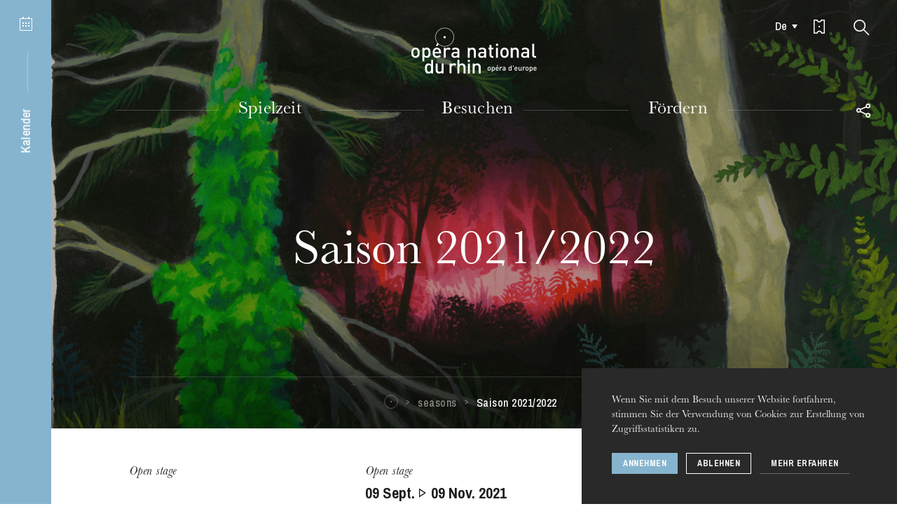

--- FILE ---
content_type: text/html; charset=UTF-8
request_url: https://www.operanationaldurhin.eu/de/spectacles/saison-2021-2022
body_size: 45056
content:
<!DOCTYPE html>
<html itemscope itemtype="http://schema.org/WebPage" class="no-js" lang="de">
<head>
    <meta charset="utf-8">
    <meta http-equiv="X-UA-Compatible" content="IE=edge">
    <title>Saison 2021/2022 - Opéra national du Rhin</title>
    <meta name="description" content="Opéra national du Rhin" />
        <meta name="generator" content="Roadiz master 1.2.36 - Onr theme v1.4.16" />
        <meta name="viewport" content="width=device-width, initial-scale=1" />
                            <link rel="alternate" href="https://www.operanationaldurhin.eu/fr/spectacles/saison-2021-2022" hreflang="fr" />
                    <link rel="alternate" href="https://www.operanationaldurhin.eu/en/spectacles/saison-2021-2022" hreflang="en" />
                    <link rel="alternate" href="https://www.operanationaldurhin.eu/de/spectacles/saison-2021-2022" hreflang="de" />
            
        
        <link rel="apple-touch-icon" sizes="57x57" href="/themes/OnrTheme/static/img/favicons/apple-icon-57x57.png">
    <link rel="apple-touch-icon" sizes="60x60" href="/themes/OnrTheme/static/img/favicons/apple-icon-60x60.png">
    <link rel="apple-touch-icon" sizes="72x72" href="/themes/OnrTheme/static/img/favicons/apple-icon-72x72.png">
    <link rel="apple-touch-icon" sizes="76x76" href="/themes/OnrTheme/static/img/favicons/apple-icon-76x76.png">
    <link rel="apple-touch-icon" sizes="114x114" href="/themes/OnrTheme/static/img/favicons/apple-icon-114x114.png">
    <link rel="apple-touch-icon" sizes="120x120" href="/themes/OnrTheme/static/img/favicons/apple-icon-120x120.png">
    <link rel="apple-touch-icon" sizes="144x144" href="/themes/OnrTheme/static/img/favicons/apple-icon-144x144.png">
    <link rel="apple-touch-icon" sizes="152x152" href="/themes/OnrTheme/static/img/favicons/apple-icon-152x152.png">
    <link rel="apple-touch-icon" sizes="180x180" href="/themes/OnrTheme/static/img/favicons/apple-icon-180x180.png">
    <link rel="icon" type="image/png" sizes="32x32" href="/themes/OnrTheme/static/img/favicons/favicon-32x32.png">
    <link rel="icon" type="image/png" sizes="96x96" href="/themes/OnrTheme/static/img/favicons/favicon-96x96.png">
    <link rel="icon" type="image/png" sizes="16x16" href="/themes/OnrTheme/static/img/favicons/favicon-16x16.png">
    <link rel="icon" href="/themes/OnrTheme/static/img/favicons/favicon.ico">
    <link rel="manifest" href="/themes/OnrTheme/static/img/favicons/manifest.json">
    <meta name="msapplication-TileColor" content="#1d1d1d">
    <meta name="msapplication-TileImage" content="/themes/OnrTheme/static/img/favicons/ms-icon-144x144.png">
    <meta name="theme-color" content="#1d1d1d">

                
                <meta property="og:title" content="Saison 2021/2022" />
        <meta property="og:site_name" content="Opéra national du Rhin" />
        <meta property="og:description" content="Opéra national du Rhin" />
        <meta property="og:url" content="https://www.operanationaldurhin.eu/de/spectacles/saison-2021-2022" />
        <meta property="og:image" content="https://api.operanationaldurhin.eu/assets/w800-h800-q80-p1/92058142/saison_web.png" />
        <meta property="og:type" content="article" />
                <meta itemprop="name" content="Saison 2021/2022 - Opéra national du Rhin" />
        <meta itemprop="description" content="Opéra national du Rhin" />
        <meta itemprop="image" content="https://api.operanationaldurhin.eu/assets/w800-h800-q80-p1/92058142/saison_web.png" />
                <meta name="twitter:card" content="summary" />
        <meta name="twitter:title" content="Saison 2021/2022 - Opéra national du Rhin" />
        <meta name="twitter:description" content="Opéra national du Rhin" />
                <meta name="twitter:url" content="https://www.operanationaldurhin.eu/de/spectacles/saison-2021-2022" />
        <meta name="twitter:image" content="https://api.operanationaldurhin.eu/assets/w800-h800-q80-p1/92058142/saison_web.png" />

            
<link href="/themes/OnrTheme/static/css/vendors~app.7a80e9a1e342bfd5fbc4.css" rel="stylesheet">

<link href="/themes/OnrTheme/static/css/app.010be9099a514cb54693.css" rel="stylesheet">

            <link rel="preconnect" href="https://fonts.gstatic.com">
    <link href="https://fonts.googleapis.com/css2?family=Archivo+Narrow:ital,wght@0,500;0,700;1,500;1,700&display=swap" rel="stylesheet">
        <link rel="stylesheet" href="/css/dynamic-styles.css" />

        <script src="/themes/OnrTheme/static/vendors/modernizr.custom.js"></script>
</head>


    



    
    
<body class="taxon"
      id="saison-2021-2022"
      data-nav-transparent="1"      data-node-type="taxon" data-is-home="">
        <!-- Google Tag Manager (noscript) -->
    <noscript><iframe src="https://www.googletagmanager.com/ns.html?id=GTM-5W8DTJT"
                      height="0" width="0" style="display:none;visibility:hidden"></iframe></noscript>
    <!-- End Google Tag Manager (noscript) -->
        <div id="svg-sprite" style="display:none;"><svg xmlns="http://www.w3.org/2000/svg" xmlns:xlink="http://www.w3.org/1999/xlink"><defs><path id="instagram-a" d="M0 503.94h503.84V.16H0z"/></defs><symbol id="icon-agenda" viewBox="0 0 18 20"><g fill="currentColor"><rect x="4" width="2" height="3" rx="1"/><rect x="12" width="2" height="3" rx="1"/><path d="M4 8h2v2H4zm0 4h2v2H4zm4-4h2v2H8zm0 4h2v2H8zm4-4h2v2h-2zm0 4h2v2h-2z"/><path d="M1 3v16h16V3H1zm0-1h16a1 1 0 0 1 1 1v16a1 1 0 0 1-1 1H1a1 1 0 0 1-1-1V3a1 1 0 0 1 1-1z"/></g></symbol><symbol id="icon-arrow-down" viewBox="0 0 12 10"><path fill="none" stroke="currentColor" stroke-miterlimit="10" d="M6 9L11.1.5H.9L6 9z"/></symbol><symbol id="icon-arrow-right-full-black" viewBox="0 0 11 15"><path fill="none" stroke="#000" stroke-width="1.5" d="M9.603 7.627L.75 1.993V13.26l8.853-5.633z" opacity=".9"/></symbol><symbol id="icon-arrow-right-full-white" viewBox="0 0 11 15"><path fill="none" stroke="#FFF" stroke-width="1.5" d="M9.603 7.627L.75 1.993V13.26l8.853-5.633z" opacity=".9"/></symbol><symbol id="icon-arrow-right" viewBox="0 0 6 7"><path fill="none" stroke="currentColor" stroke-miterlimit="10" d="M.4 6.1l4.5-2.6L.4.9"/></symbol><symbol id="icon-bag" viewBox="0 0 16 17"><path fill="currentColor" d="M4.573 15.25h6.854l2.591-9.5H1.982l2.59 9.5zm-1.517-11a5.001 5.001 0 0 1 9.888 0h3.038l-3.41 12.5H3.428L.018 4.25h3.038zm1.525 0h6.838a3.501 3.501 0 0 0-6.838 0z"/></symbol><symbol id="icon-baseline-check" viewBox="0 0 24 24"><path d="M0 0h24v24H0z" fill="none"/><path fill="currentColor" d="M12 2C6.48 2 2 6.48 2 12s4.48 10 10 10 10-4.48 10-10S17.52 2 12 2zm-2 15l-5-5 1.41-1.41L10 14.17l7.59-7.59L19 8l-9 9z"/></symbol><symbol id="icon-baseline-error" viewBox="0 0 24 24"><path d="M0 0h24v24H0z" fill="none"/><path fill="currentColor" d="M12 2C6.48 2 2 6.48 2 12s4.48 10 10 10 10-4.48 10-10S17.52 2 12 2zm1 15h-2v-2h2v2zm0-4h-2V7h2v6z"/></symbol><symbol id="icon-check" viewBox="0 0 17 16"><path fill="none" stroke="currentColor" stroke-linecap="square" stroke-width="2" d="M2 9.5l4.3 4.3 9-11.7"/></symbol><symbol id="icon-circle" viewBox="0, 0, 34, 34"><circle stroke="currentColor" cx="17" cy="17" r="15" fill="none"/></symbol><symbol id="icon-copyright" viewBox="0 0 18 18"><g fill="none"><circle cx="9" cy="9" r="7.5" stroke="currentColor" opacity=".9"/><path fill="currentColor" d="M9.64 8.02v-.06c0-.39-.22-.7-.65-.7s-.66.35-.66.76V9.7c0 .43.23.76.66.76s.68-.33.68-.76v-.04H11v.06c0 1.12-.75 2-2.01 2-1.25 0-1.99-.88-1.99-2V8c0-1.12.74-2 1.99-2 1.24 0 1.98.85 1.98 1.94v.08H9.64z" opacity=".8"/></g></symbol><symbol id="icon-direct-ticketing" viewBox="0 0 16 20"><path fill="currentColor" d="M1.5 1.5v17h3A3.41 3.41 0 0 1 8 16a3.51 3.51 0 0 1 3.6 2.48h2.9V1.5h-3a3.66 3.66 0 0 1-3.74 2.73A3.6 3.6 0 0 1 4.07 1.5zM0 20V0h5.33q.15 2.73 2.43 2.73T10.25 0H16v20h-5.65q-.11-2.48-2.35-2.48T5.75 20zm1.5-10H7v1H1.5zm9.5.5L7 13V8z" data-name="Assets/icon/Billetterie-Agenda---White"/></symbol><symbol id="icon-download" viewBox="0 0 20 20"><g fill="#1D1D1D"><path d="M10 14L6 8h8z"/><path d="M16.452 10H18v6.848H2V10h1.548v5.348h12.904zM10.75 8h-1.5V3h1.5z"/></g></symbol><symbol id="icon-external" viewBox="0 0 10.09 11.2"><g fill="currentColor"><path d="M5.17 6.9V0l4.92 3.21L5.17 6.9z"/><path d="M1.28 3.87v7.34H0V2.6h6.01v1.27H1.28z"/></g></symbol><symbol id="icon-facebook" viewBox="0 0 20 20"><path fill="currentColor" d="M17.07 2.053H2.93a.877.877 0 0 0-.877.877v14.14c0 .484.393.877.877.877h7.613v-6.155H8.471V9.393h2.071V7.624c0-2.053 1.254-3.171 3.085-3.171.877 0 1.631.065 1.851.094v2.146l-1.27.001c-.996 0-1.189.473-1.189 1.168v1.532h2.375l-.309 2.399H13.02v6.155h4.05a.877.877 0 0 0 .877-.877V2.93a.876.876 0 0 0-.877-.877z"/></symbol><symbol id="icon-google-plus" viewBox="0 0 32 32"><path fill="currentColor" d="M20 16.51a10.78 10.78 0 0 1-1.21 5.17 8.75 8.75 0 0 1-3.46 3.54 10.23 10.23 0 0 1-5.15 1.28 10 10 0 0 1-4-.81 10 10 0 0 1-5.37-5.44 10.17 10.17 0 0 1 0-8 10 10 0 0 1 5.44-5.39 10 10 0 0 1 4-.81 9.67 9.67 0 0 1 6.85 2.68l-2.8 2.66a5.63 5.63 0 0 0-4.07-1.58 6.11 6.11 0 0 0-3.17.86 6.47 6.47 0 0 0-3.16 5.59 6.47 6.47 0 0 0 3.16 5.59 6.11 6.11 0 0 0 3.17.86 6.74 6.74 0 0 0 2.13-.32 5.4 5.4 0 0 0 1.6-.8 5.81 5.81 0 0 0 1.1-1.1 5 5 0 0 0 .68-1.16 5.18 5.18 0 0 0 .3-1h-5.8v-3.52h9.65a9.09 9.09 0 0 1 .11 1.7zm12.09-1.7v2.93h-2.87v2.92H26.3v-2.92h-2.92v-2.93h2.92v-2.92h2.93v2.92h2.92z"/></symbol><symbol id="icon-instagram" viewBox="0 0 504 504"><g fill="none"><mask id="instagram-b" fill="#fff"><use xlink:href="#instagram-a"/></mask><path fill="currentColor" d="M251.92.16c-68.417 0-76.996.29-103.866 1.515-26.814 1.223-45.127 5.482-61.15 11.71-16.567 6.437-30.616 15.05-44.622 29.056-14.005 14.008-22.62 28.057-29.056 44.623-6.228 16.024-10.487 34.337-11.71 61.15C.29 175.083 0 183.663 0 252.08s.29 76.996 1.516 103.866c1.223 26.814 5.482 45.127 11.71 61.15 6.437 16.567 15.05 30.616 29.056 44.622 14.006 14.005 28.055 22.62 44.62 29.057 16.025 6.227 34.338 10.486 61.152 11.71 26.87 1.225 35.45 1.515 103.867 1.515 68.42 0 76.998-.29 103.868-1.516 26.814-1.223 45.127-5.482 61.15-11.71 16.567-6.437 30.616-15.05 44.622-29.056 14.004-14.006 22.618-28.055 29.056-44.62 6.227-16.025 10.486-34.338 11.71-61.152 1.225-26.87 1.515-35.45 1.515-103.866 0-68.418-.29-76.997-1.514-103.867-1.223-26.814-5.482-45.127-11.71-61.15-6.437-16.567-15.05-30.616-29.056-44.622-14.007-14.003-28.056-22.617-44.622-29.054C400.914 7.158 382.6 2.9 355.788 1.676 328.918.45 320.338.16 251.92.16zm0 45.39c67.266 0 75.234.257 101.798 1.47 24.562 1.12 37.9 5.223 46.778 8.673 11.76 4.57 20.15 10.03 28.966 18.845 8.816 8.815 14.275 17.207 18.845 28.966 3.45 8.877 7.554 22.216 8.674 46.778 1.214 26.564 1.47 34.532 1.47 101.798 0 67.265-.256 75.233-1.47 101.797-1.12 24.562-5.222 37.9-8.672 46.778-4.57 11.76-10.03 20.15-18.845 28.966-8.815 8.818-17.207 14.277-28.966 18.847-8.877 3.45-22.216 7.554-46.778 8.674-26.56 1.213-34.528 1.47-101.798 1.47s-75.236-.257-101.797-1.47c-24.562-1.12-37.9-5.223-46.778-8.673-11.76-4.57-20.15-10.03-28.966-18.845-8.815-8.814-14.275-17.206-18.845-28.965-3.45-8.877-7.554-22.216-8.674-46.778-1.21-26.565-1.47-34.533-1.47-101.798 0-67.266.26-75.234 1.47-101.798 1.12-24.562 5.225-37.9 8.675-46.778 4.57-11.76 10.03-20.15 18.845-28.966 8.814-8.816 17.206-14.275 28.965-18.845 8.877-3.45 22.216-7.554 46.778-8.674 26.564-1.212 34.532-1.47 101.798-1.47z" mask="url(#instagram-b)"/><path fill="currentColor" d="M251.92 336.053c-46.377 0-83.973-37.596-83.973-83.973 0-46.378 37.596-83.974 83.974-83.974 46.38 0 83.975 37.596 83.975 83.974 0 46.377-37.596 83.973-83.973 83.973zm0-213.338c-71.446 0-129.364 57.918-129.364 129.365 0 71.446 57.918 129.364 129.365 129.364s129.366-57.918 129.366-129.364c0-71.447-57.918-129.365-129.364-129.365zm164.707-5.11c0 16.695-13.535 30.23-30.23 30.23-16.696 0-30.23-13.535-30.23-30.23 0-16.697 13.534-30.23 30.23-30.23 16.695 0 30.23 13.533 30.23 30.23"/></g></symbol><symbol id="icon-logo-sm" viewBox="0, 0, 34, 34"><g fill="none"><circle stroke="currentColor" cx="17" cy="17" r="16"/><path fill="currentColor" d="M16 15h3v3h-3z"/></g></symbol><symbol id="icon-logo" viewBox="0, 0, 179, 68"><g fill="currentColor"><path d="M46.121 15.514h2.835v-2.846h-2.835zm-34.299 20.82c0 1.214-.11 2.275-.334 3.183a5.348 5.348 0 0 1-1.343 2.425c-.466.488-1.047.889-1.747 1.207-.698.316-1.533.476-2.5.476-.97 0-1.8-.16-2.489-.476-.689-.318-1.267-.72-1.732-1.207a5.348 5.348 0 0 1-1.342-2.425C.111 38.61 0 37.548 0 36.334c0-1.197.111-2.248.335-3.154a5.362 5.362 0 0 1 1.342-2.427c.465-.486 1.043-.888 1.732-1.206.69-.317 1.519-.476 2.488-.476.968 0 1.803.159 2.501.476.7.318 1.281.72 1.747 1.206a5.362 5.362 0 0 1 1.343 2.427c.223.906.334 1.957.334 3.154m-2.85 0c0-.786-.057-1.524-.168-2.215-.112-.692-.383-1.253-.81-1.684-.54-.542-1.24-.813-2.097-.813-.838 0-1.528.271-2.068.813-.43.431-.698.992-.81 1.684a13.958 13.958 0 0 0-.168 2.215 14 14 0 0 0 .167 2.216c.113.69.382 1.253.81 1.682.56.56 1.249.842 2.07.842.838 0 1.536-.282 2.096-.842.427-.43.698-.991.81-1.682.111-.692.168-1.43.168-2.216m18.306 0c0 .58-.018 1.155-.056 1.725-.037.57-.111 1.117-.224 1.64a6.532 6.532 0 0 1-.489 1.458 4.661 4.661 0 0 1-.824 1.206c-.39.393-.88.701-1.468.925-.587.225-1.243.337-1.97.337-.765 0-1.444-.112-2.04-.337-.596-.224-1.156-.653-1.677-1.29v6.468h-2.85V29.238h2.794v1.515c.54-.655 1.109-1.099 1.705-1.332.595-.234 1.277-.35 2.04-.35.727 0 1.388.113 1.985.336.596.224 1.09.534 1.481.925.335.356.61.758.824 1.207.214.447.378.93.489 1.443.113.516.187 1.058.224 1.628.038.57.056 1.145.056 1.724m-2.85 0c0-.635-.034-1.238-.098-1.809-.067-.57-.201-1.07-.406-1.501A2.444 2.444 0 0 0 23.03 32c-.391-.252-.905-.38-1.538-.38-.651 0-1.173.128-1.564.38-.392.252-.69.593-.895 1.023-.206.43-.34.931-.405 1.501-.066.57-.098 1.174-.098 1.809 0 .636.032 1.238.098 1.808.065.572.199 1.075.405 1.515.205.439.503.785.895 1.037.39.254.913.38 1.564.38.633 0 1.147-.126 1.538-.38.391-.252.688-.598.894-1.037.205-.44.34-.943.406-1.515.064-.57.097-1.172.097-1.808m8.804.842c0 1.233.308 2.206.923 2.916s1.509 1.065 2.682 1.065c.802 0 1.449-.116 1.944-.35.492-.233.991-.603 1.495-1.107l1.817 1.71c-.373.374-.741.697-1.104.969a6.085 6.085 0 0 1-2.544 1.107 9.038 9.038 0 0 1-1.663.14 8.038 8.038 0 0 1-2.502-.379 4.97 4.97 0 0 1-2.012-1.234c-.569-.57-1.02-1.321-1.356-2.258-.335-.933-.502-2.073-.502-3.42 0-2.338.545-4.133 1.634-5.384 1.09-1.253 2.549-1.88 4.374-1.88.951 0 1.798.165 2.544.491a5.123 5.123 0 0 1 1.886 1.402c.512.609.905 1.338 1.175 2.188.269.85.404 1.79.404 2.818v1.206h-9.195zm6.373-1.99a21.77 21.77 0 0 0-.113-1.053 3.078 3.078 0 0 0-.278-.883 3.083 3.083 0 0 0-1.076-1.305c-.476-.326-1.049-.49-1.72-.49-.69 0-1.272.164-1.747.49a3.083 3.083 0 0 0-1.076 1.305 3.064 3.064 0 0 0-.278.883c-.038.272-.067.622-.085 1.053h6.373zM37.2 26.659h-2.153l2.096-4.543 1.946 1.775-1.89 2.768zm16.797 5.917a3.854 3.854 0 0 0-.936-.716c-.308-.157-.704-.239-1.188-.239-.783 0-1.449.287-1.998.857-.55.57-.825 1.351-.825 2.34v8.639H46.2V29.238h2.794v1.543c.373-.505.895-.916 1.566-1.233a5.077 5.077 0 0 1 2.208-.477c.689 0 1.304.102 1.844.308.54.205 1.053.552 1.537 1.037l-2.152 2.16zm20.379 33.383v-8.665c0-1.104-.275-1.908-.824-2.413-.55-.504-1.226-.756-2.027-.756-.802 0-1.492.257-2.068.77-.579.515-.867 1.315-.867 2.399v8.665h-2.85v-19.43h2.85v6.641a4.578 4.578 0 0 1 1.677-1.205 5.289 5.289 0 0 1 2.04-.392c.728 0 1.384.112 1.971.336a4.486 4.486 0 0 1 1.523.953c.54.544.913 1.145 1.119 1.81.204.663.307 1.397.307 2.201v9.086h-2.851zm6.308 0h2.851V51.74h-2.851zm15.42 0v-8.665c0-1.104-.275-1.908-.825-2.413-.549-.504-1.225-.756-2.025-.756-.803 0-1.492.257-2.069.77-.578.515-.867 1.315-.867 2.399v8.665h-2.85V51.74h2.796v1.43a4.484 4.484 0 0 1 1.718-1.205 5.53 5.53 0 0 1 2.054-.392c.727 0 1.384.112 1.97.336a4.486 4.486 0 0 1 1.524.953c.54.544.913 1.145 1.118 1.81.204.663.307 1.397.307 2.201v9.086h-2.85z"/><path d="M47.538 27.524c-7.382 0-13.388-6.027-13.388-13.434C34.15 6.683 40.156.657 47.538.657c7.383 0 13.389 6.026 13.389 13.433s-6.006 13.434-13.389 13.434m0-26.269c-7.054 0-12.793 5.758-12.793 12.835 0 7.077 5.74 12.835 12.793 12.835 7.054 0 12.794-5.758 12.794-12.835 0-7.077-5.74-12.835-12.794-12.835M28.195 65.959v-1.515c-.54.655-1.104 1.099-1.69 1.333-.587.233-1.273.35-2.056.35a5.649 5.649 0 0 1-1.97-.335c-.605-.226-1.104-.534-1.495-.927-.69-.711-1.127-1.598-1.313-2.663a19.433 19.433 0 0 1-.28-3.367c0-.578.018-1.153.056-1.723.037-.57.111-1.112.224-1.628.111-.514.273-.994.489-1.443.214-.45.489-.85.824-1.207.39-.391.885-.701 1.481-.925a5.526 5.526 0 0 1 1.956-.336c.764 0 1.445.112 2.04.336.597.224 1.156.645 1.678 1.261v-6.64h2.85v19.429h-2.794zm-.056-7.124c0-.634-.034-1.238-.098-1.808a4.71 4.71 0 0 0-.405-1.5 2.443 2.443 0 0 0-.895-1.024c-.39-.252-.903-.378-1.536-.378-.653 0-1.175.126-1.566.378s-.69.593-.894 1.024a4.68 4.68 0 0 0-.406 1.5 16.07 16.07 0 0 0-.097 1.808c0 .637.033 1.24.097 1.81.065.57.2 1.074.406 1.513.204.441.503.786.894 1.038.39.254.913.38 1.566.38.633 0 1.145-.126 1.536-.38a2.42 2.42 0 0 0 .895-1.038c.204-.439.34-.943.405-1.513.064-.57.098-1.173.098-1.81zm15.187 7.124v-1.43a4.501 4.501 0 0 1-1.719 1.206 5.563 5.563 0 0 1-2.055.391c-.726 0-1.382-.11-1.969-.334a4.483 4.483 0 0 1-1.523-.955c-.542-.542-.913-1.145-1.119-1.808-.205-.663-.306-1.398-.306-2.201V51.74h2.85v8.667c0 1.103.274 1.906.824 2.411.55.504 1.225.758 2.027.758.391 0 .768-.062 1.132-.183a2.36 2.36 0 0 0 .937-.575c.26-.262.469-.593.628-.996.157-.401.237-.873.237-1.415V51.74h2.85v14.219h-2.794zm69.929-6.739c0 .452-.04.846-.124 1.186a2.02 2.02 0 0 1-.499.902 2.068 2.068 0 0 1-.653.449c-.258.12-.57.179-.93.179-.361 0-.671-.058-.928-.18a2 2 0 0 1-1.145-1.35 5.037 5.037 0 0 1-.124-1.187c0-.446.041-.838.124-1.175.084-.338.25-.638.5-.905.173-.179.39-.33.645-.447.257-.12.567-.178.928-.178.36 0 .672.058.93.178.262.117.477.268.653.447.249.267.414.567.499.905.085.337.124.73.124 1.175m-1.06 0c0-.291-.022-.567-.063-.825a1.119 1.119 0 0 0-.304-.627c-.2-.202-.462-.303-.779-.303-.315 0-.57.101-.77.303-.161.161-.26.37-.304.627a5.418 5.418 0 0 0 0 1.652c.043.256.143.464.304.625.207.209.464.313.77.313.312 0 .572-.104.78-.313.16-.16.26-.37.303-.625a5.28 5.28 0 0 0 .063-.827m6.818.001c0 .215-.006.429-.021.642a4.496 4.496 0 0 1-.081.612 2.513 2.513 0 0 1-.184.542c-.08.167-.183.316-.307.449a1.53 1.53 0 0 1-.547.343 2.025 2.025 0 0 1-.734.128 2.14 2.14 0 0 1-.761-.128c-.222-.081-.43-.24-.623-.479v2.685h-1.063v-7.438h1.041v.563c.202-.242.415-.408.635-.495.224-.087.476-.13.76-.13.271 0 .516.042.74.125.22.084.404.199.552.346.124.131.227.282.307.448.08.167.14.348.184.538.04.19.067.395.08.607.016.212.022.426.022.641m-1.062 0c0-.237-.012-.462-.037-.674a1.838 1.838 0 0 0-.149-.559.945.945 0 0 0-.335-.381c-.145-.095-.336-.14-.571-.14-.246 0-.44.045-.584.14a.933.933 0 0 0-.335.381 1.838 1.838 0 0 0-.15.559 6.22 6.22 0 0 0-.035.674c0 .237.011.463.035.675.024.212.076.4.15.563a.916.916 0 0 0 .335.387c.144.094.338.14.584.14.235 0 .426-.046.571-.14a.928.928 0 0 0 .335-.387c.075-.164.125-.351.15-.563.024-.212.036-.438.036-.675m3.279.313c0 .461.115.822.345 1.086.228.267.56.4.998.4.299 0 .54-.045.725-.132.183-.087.37-.225.556-.414l.677.637a3.49 3.49 0 0 1-.411.362 2.28 2.28 0 0 1-.946.411 3.356 3.356 0 0 1-.622.054 2.98 2.98 0 0 1-.932-.141 1.849 1.849 0 0 1-.747-.461 2.206 2.206 0 0 1-.506-.84c-.124-.348-.189-.774-.189-1.275 0-.87.204-1.54.61-2.005.408-.468.95-.701 1.63-.701.354 0 .669.063.947.184.277.12.513.296.703.522.19.227.335.498.438.813.1.319.149.668.149 1.051v.45h-3.424zm2.374-.742a11.81 11.81 0 0 0-.041-.39 1.127 1.127 0 0 0-.105-.33 1.091 1.091 0 0 0-1.04-.67 1.096 1.096 0 0 0-1.051.67 1.08 1.08 0 0 0-.105.33c-.013.1-.025.23-.031.39h2.373zm-.895-3.174h-.802l.78-1.692h1.177l-1.155 1.692zm6.257 2.204a1.407 1.407 0 0 0-.348-.266.962.962 0 0 0-.444-.09 1 1 0 0 0-.745.32c-.203.21-.306.502-.306.872v3.217h-1.063v-5.297h1.041v.575c.14-.189.335-.341.585-.46.249-.118.524-.178.822-.178.256 0 .484.038.687.114.2.078.392.208.571.388l-.8.804zm4.404 4.053v-.48a1.794 1.794 0 0 1-.605.417c-.207.084-.474.126-.8.126a2.5 2.5 0 0 1-.839-.121 1.545 1.545 0 0 1-.578-.36c-.277-.292-.415-.673-.415-1.139 0-.445.151-.81.456-1.098.307-.284.764-.428 1.376-.428h1.384v-.376c0-.34-.088-.59-.264-.751-.179-.16-.474-.24-.892-.24-.283 0-.51.038-.676.119a1.45 1.45 0 0 0-.48.403l-.687-.658a2.5 2.5 0 0 1 .38-.365 1.878 1.878 0 0 1 .906-.371c.178-.027.377-.038.599-.038.736 0 1.283.154 1.64.46.357.307.536.76.536 1.36v3.54h-1.04zm-.021-2.34h-1.219c-.646 0-.97.255-.97.762 0 .244.08.43.238.558.154.13.41.193.764.193.187 0 .36-.015.517-.052a.942.942 0 0 0 .44-.25c.153-.147.23-.408.23-.784v-.428zm8.601 2.323v-.564c-.202.242-.413.408-.63.496-.219.088-.474.13-.764.13-.265 0-.509-.04-.736-.125a1.539 1.539 0 0 1-.557-.343 1.866 1.866 0 0 1-.489-.995 7.22 7.22 0 0 1-.104-1.253c0-.215.007-.43.022-.643.013-.212.041-.412.082-.605a2.47 2.47 0 0 1 .183-.538c.08-.168.182-.317.306-.45.148-.145.332-.26.552-.343a2.05 2.05 0 0 1 .73-.127c.283 0 .537.043.759.127.223.083.43.24.624.468v-2.672h1.063v7.437h-1.041zm-.022-2.654c0-.235-.013-.46-.034-.673a1.777 1.777 0 0 0-.153-.56.915.915 0 0 0-.331-.381c-.146-.093-.337-.14-.574-.14-.243 0-.437.047-.582.14a.9.9 0 0 0-.334.381 1.767 1.767 0 0 0-.151.56 5.816 5.816 0 0 0-.035.673c0 .237.01.461.035.675.025.212.074.401.15.563a.894.894 0 0 0 .335.387c.145.094.339.14.582.14.237 0 .428-.046.574-.14a.909.909 0 0 0 .331-.387 1.82 1.82 0 0 0 .153-.563 6.88 6.88 0 0 0 .034-.675zm2.719-2.788h1.051v-1.996h-1.051zm3.488 3.101c0 .461.114.822.344 1.088.227.265.56.397.998.397.298 0 .54-.044.724-.13.184-.088.37-.224.557-.415l.676.638a3.47 3.47 0 0 1-.41.362 2.28 2.28 0 0 1-.946.411 3.356 3.356 0 0 1-.622.053c-.332 0-.644-.047-.93-.141a1.854 1.854 0 0 1-.75-.461 2.227 2.227 0 0 1-.505-.84c-.126-.347-.189-.774-.189-1.275 0-.87.204-1.54.61-2.005.408-.468.95-.701 1.628-.701.356 0 .67.063.95.184.276.12.511.296.702.522.19.227.337.499.438.813.1.319.149.668.149 1.051v.45h-3.424zm2.373-.74a9.825 9.825 0 0 0-.04-.392 1.204 1.204 0 0 0-.106-.33 1.137 1.137 0 0 0-.4-.485 1.105 1.105 0 0 0-.642-.184 1.1 1.1 0 0 0-.648.184 1.118 1.118 0 0 0-.401.486 1.043 1.043 0 0 0-.103.33c-.015.099-.027.23-.033.39h2.373zm5.643 3.081v-.534c-.18.204-.394.353-.641.45a2.02 2.02 0 0 1-.764.147c-.272 0-.516-.042-.736-.126a1.667 1.667 0 0 1-.567-.355 1.628 1.628 0 0 1-.414-.674 2.718 2.718 0 0 1-.116-.82V56.56h1.062v3.226c0 .412.101.712.307.9.205.187.456.281.754.281.147 0 .287-.023.423-.067a.855.855 0 0 0 .348-.214c.097-.098.175-.22.235-.372.06-.149.088-.323.088-.528V56.56h1.062v5.296h-1.04zm5.633-4.054a1.407 1.407 0 0 0-.348-.265.962.962 0 0 0-.444-.09 1 1 0 0 0-.745.32c-.203.213-.306.503-.306.872v3.217h-1.063V56.56h1.041v.575a1.54 1.54 0 0 1 .584-.46c.25-.118.523-.178.822-.178.257 0 .485.038.688.114.2.078.392.208.571.388l-.8.804zm5.507 1.4c0 .453-.041.847-.124 1.187-.085.336-.25.638-.5.902a2.099 2.099 0 0 1-.652.45c-.259.12-.57.178-.93.178-.361 0-.671-.058-.928-.178a2.098 2.098 0 0 1-.645-.45 2 2 0 0 1-.5-.902 5.036 5.036 0 0 1-.125-1.187c0-.446.042-.837.125-1.175a2.01 2.01 0 0 1 .5-.903c.173-.18.39-.332.645-.448.257-.12.567-.179.928-.179.36 0 .671.058.93.18.262.115.477.266.653.447.249.265.414.567.499.903.083.338.124.73.124 1.175m-1.06 0c0-.292-.022-.567-.064-.825a1.109 1.109 0 0 0-.303-.625c-.2-.204-.462-.305-.779-.305-.315 0-.57.101-.77.305-.161.16-.26.368-.304.625a5.215 5.215 0 0 0-.063.825c0 .294.022.567.063.827.043.255.143.464.303.625.208.209.464.313.771.313.312 0 .572-.104.78-.313.16-.16.26-.37.302-.625.042-.26.063-.533.063-.827m6.82 0c0 .216-.008.431-.022.643a4.772 4.772 0 0 1-.082.612 2.512 2.512 0 0 1-.184.542c-.08.167-.182.316-.306.449-.148.146-.33.262-.547.345a2.061 2.061 0 0 1-.734.126 2.18 2.18 0 0 1-.761-.126c-.22-.083-.43-.242-.623-.48v2.684h-1.064V56.56h1.042v.565c.202-.244.414-.41.635-.497a2.08 2.08 0 0 1 .759-.13 2.1 2.1 0 0 1 .74.125c.221.084.405.198.553.346.124.13.227.282.306.447.08.168.141.349.184.54.04.19.067.394.082.606.014.212.021.426.021.641m-1.062 0c0-.237-.012-.46-.037-.674a1.814 1.814 0 0 0-.149-.557.94.94 0 0 0-.335-.383c-.146-.095-.336-.141-.572-.141-.245 0-.439.046-.583.14a.927.927 0 0 0-.335.384c-.074.16-.126.344-.15.557a6.242 6.242 0 0 0-.035.674c0 .239.011.463.034.675.025.212.077.4.151.563a.916.916 0 0 0 .335.386c.144.095.338.141.583.141.236 0 .426-.046.572-.14a.928.928 0 0 0 .335-.387c.075-.164.124-.351.15-.563.024-.212.036-.436.036-.675m3.279.312c0 .461.114.822.344 1.088.23.265.562.397 1 .397.297 0 .54-.044.724-.13a2.02 2.02 0 0 0 .555-.415l.677.638a3.75 3.75 0 0 1-.41.362 2.471 2.471 0 0 1-.437.255 2.32 2.32 0 0 1-.51.156c-.185.034-.39.053-.62.053-.332 0-.645-.047-.932-.141a1.854 1.854 0 0 1-.75-.461 2.26 2.26 0 0 1-.505-.84c-.124-.347-.189-.774-.189-1.275 0-.87.204-1.54.61-2.005.408-.468.95-.701 1.631-.701.353 0 .67.063.946.184.277.12.513.296.703.522.192.227.337.499.438.813.1.319.149.668.149 1.051v.45h-3.424zm2.375-.74a9.288 9.288 0 0 0-.042-.392 1.204 1.204 0 0 0-.106-.33 1.094 1.094 0 0 0-1.04-.67 1.117 1.117 0 0 0-.65.185 1.118 1.118 0 0 0-.401.486 1.087 1.087 0 0 0-.103.33c-.015.099-.027.23-.033.39h2.375zM62.216 54.99a3.813 3.813 0 0 0-.936-.714c-.307-.159-.703-.238-1.188-.238a2.67 2.67 0 0 0-1.998.855c-.55.57-.825 1.35-.825 2.342v8.637h-2.85v-14.22h2.794v1.544c.373-.504.895-.915 1.566-1.233a5.082 5.082 0 0 1 2.208-.478c.69 0 1.304.103 1.844.309.54.205 1.053.551 1.537 1.037l-2.152 2.16zm18.281-5.433h3.018v-3.028h-3.018zm8.637-6.1v-8.665c0-1.104-.275-1.908-.824-2.412-.55-.505-1.226-.757-2.027-.757-.802 0-1.492.257-2.068.77-.577.516-.867 1.315-.867 2.399v8.665h-2.85v-14.22h2.795v1.433a4.47 4.47 0 0 1 1.719-1.207 5.53 5.53 0 0 1 2.053-.392c.728 0 1.384.112 1.971.336a4.511 4.511 0 0 1 1.523.953c.54.544.913 1.145 1.119 1.81a7.46 7.46 0 0 1 .307 2.2v9.087h-2.851zm14.869 0v-1.29c-.522.524-1.063.897-1.621 1.122-.559.224-1.276.335-2.151.335-.895 0-1.646-.106-2.251-.321a4.092 4.092 0 0 1-1.552-.968c-.745-.786-1.117-1.804-1.117-3.057 0-1.196.41-2.177 1.23-2.945.819-.765 2.049-1.148 3.69-1.148h3.717v-1.01c0-.916-.239-1.59-.714-2.02-.474-.43-1.271-.645-2.389-.645-.764 0-1.37.108-1.818.323-.446.214-.875.576-1.286 1.08l-1.843-1.767c.335-.393.675-.72 1.02-.982a5.073 5.073 0 0 1 2.43-.996 12.01 12.01 0 0 1 1.608-.097c1.974 0 3.443.41 4.403 1.234.96.822 1.438 2.037 1.438 3.645v9.507h-2.794zm-.055-6.282h-3.27c-1.734 0-2.6.683-2.6 2.047 0 .655.21 1.155.63 1.502.417.344 1.103.517 2.053.517a6.39 6.39 0 0 0 1.384-.14c.42-.094.815-.318 1.187-.672.41-.393.616-1.094.616-2.105v-1.149zm11.458 6.282c-.67 0-1.248-.113-1.733-.337a3.524 3.524 0 0 1-1.202-.883 3.677 3.677 0 0 1-.713-1.263 4.608 4.608 0 0 1-.237-1.472v-8.076h-1.62v-2.188h1.62v-4.066h2.851v4.066h2.74v2.188h-2.74v7.937c0 .524.126.93.376 1.22.254.29.648.434 1.189.434h1.175v2.44h-1.706zm5.257-17.022h3.018v-3.03h-3.018v3.03zm.08 17.021h2.852V29.237h-2.851v14.22zm18.09-7.122c0 1.214-.113 2.275-.335 3.183a5.348 5.348 0 0 1-1.343 2.425c-.465.488-1.047.889-1.746 1.207-.698.316-1.534.476-2.501.476-.97 0-1.799-.16-2.488-.476-.69-.318-1.268-.72-1.734-1.207a5.36 5.36 0 0 1-1.34-2.425c-.225-.908-.336-1.969-.336-3.183 0-1.197.111-2.248.335-3.154a5.374 5.374 0 0 1 1.341-2.427 5.652 5.652 0 0 1 1.734-1.206c.69-.317 1.518-.476 2.488-.476.967 0 1.803.159 2.5.476.7.318 1.282.72 1.747 1.206a5.362 5.362 0 0 1 1.343 2.427c.222.906.335 1.957.335 3.154m-2.851 0c0-.786-.056-1.524-.167-2.215-.113-.692-.383-1.253-.81-1.684-.543-.542-1.24-.813-2.097-.813-.84 0-1.529.271-2.069.813-.43.431-.7.992-.81 1.684a13.958 13.958 0 0 0-.168 2.215c0 .785.057 1.524.168 2.216.11.69.38 1.253.81 1.682.559.56 1.248.842 2.069.842.838 0 1.536-.282 2.096-.842.428-.43.698-.991.81-1.682.112-.692.168-1.43.168-2.216m14.446 7.123v-8.665c0-1.104-.275-1.908-.824-2.412-.552-.505-1.226-.757-2.027-.757-.802 0-1.491.257-2.068.77-.579.516-.867 1.315-.867 2.399v8.665h-2.85v-14.22h2.794v1.433a4.489 4.489 0 0 1 1.72-1.207 5.523 5.523 0 0 1 2.054-.392c.725 0 1.383.112 1.97.336a4.511 4.511 0 0 1 1.523.953c.54.544.912 1.145 1.117 1.81.206.663.309 1.397.309 2.2v9.087h-2.851zm14.869 0v-1.29c-.522.524-1.063.897-1.621 1.122-.56.224-1.278.335-2.153.335-.893 0-1.644-.106-2.25-.321a4.067 4.067 0 0 1-1.55-.968c-.746-.786-1.12-1.804-1.12-3.057 0-1.196.41-2.177 1.23-2.945.821-.765 2.05-1.148 3.69-1.148h3.718v-1.01c0-.916-.237-1.59-.713-2.02-.476-.43-1.271-.645-2.39-.645-.764 0-1.37.108-1.817.323-.447.214-.875.576-1.286 1.08l-1.844-1.767a6.68 6.68 0 0 1 1.02-.982 5.1 5.1 0 0 1 1.118-.644 5.295 5.295 0 0 1 1.314-.352 12.01 12.01 0 0 1 1.608-.097c1.974 0 3.442.41 4.402 1.234.96.822 1.438 2.037 1.438 3.645v9.507h-2.794zm-.056-6.282h-3.27c-1.733 0-2.6.683-2.6 2.047 0 .655.21 1.155.629 1.502.42.344 1.104.517 2.055.517a6.39 6.39 0 0 0 1.382-.14c.421-.094.816-.318 1.189-.672.409-.393.615-1.094.615-2.105v-1.149zm11.039 6.282c-.67 0-1.252-.108-1.746-.323a3.388 3.388 0 0 1-1.215-.856 3.327 3.327 0 0 1-.7-1.248 4.986 4.986 0 0 1-.223-1.5V23.49h2.85v15.873c0 .542.113.953.335 1.233.224.28.625.421 1.202.421h1.258v2.44h-1.76zm-110.46 0v-1.29c-.522.524-1.062.897-1.62 1.122-.56.224-1.277.335-2.154.335-.893 0-1.644-.106-2.249-.321a4.08 4.08 0 0 1-1.551-.968c-.746-.786-1.119-1.804-1.119-3.057 0-1.196.411-2.177 1.23-2.945.82-.765 2.05-1.148 3.69-1.148h3.717v-1.01c0-.916-.237-1.59-.713-2.02-.474-.43-1.271-.645-2.39-.645-.764 0-1.369.108-1.816.323-.448.214-.876.576-1.287 1.08l-1.843-1.767c.335-.393.675-.72 1.02-.982a5.073 5.073 0 0 1 2.431-.996 12.01 12.01 0 0 1 1.608-.097c1.974 0 3.442.41 4.402 1.234.96.822 1.439 2.037 1.439 3.645v9.507H65.82zm-.056-6.282h-3.27c-1.732 0-2.6.683-2.6 2.047 0 .655.21 1.155.629 1.502.42.344 1.104.517 2.055.517.502 0 .965-.047 1.384-.14.418-.094.814-.318 1.187-.672.41-.393.615-1.094.615-2.105v-1.149z"/></g></symbol><symbol id="icon-minus" viewBox="0 0 16 2"><path fill="none" stroke="currentColor" stroke-linecap="square" stroke-width="1.5" d="M1 1h14"/></symbol><symbol id="icon-news"><g fill="currentColor"><path d="M10 5.5L6 3v8.5l2-2 2 4z"/><path d="M1.5 1.83v11.673a.5.5 0 0 0 .266.442L10 18.314l8.234-4.369a.5.5 0 0 0 .266-.442V1.83L10 6.324 1.5 1.83zM1.467.116L10 4.627l8.533-4.51A1 1 0 0 1 20 1v12.503a2 2 0 0 1-1.063 1.767L10 20.012 1.063 15.27A2 2 0 0 1 0 13.503V1A1 1 0 0 1 1.467.116z"/></g></symbol><symbol id="icon-newsletter" viewBox="0 0 16 13"><style>.st0{fill:none;stroke:currentColor;stroke-width:1.5}</style><g id="Symbols"><g id="Assets_x2F_icon_x2F_Letter---Red" transform="translate(-2 -4)"><g id="Group" transform="translate(2 4)"><path id="Rectangle" d="M.8.8h14.5v11.5H.8z" class="st0"/><path id="Path-2" d="M1 1l7.2 6.3L15.1 1" class="st0"/></g></g></g></symbol><symbol id="icon-onr-news-logo" viewBox="0 0 70 70"><g fill="none"><circle cx="35" cy="35" r="35" fill="#000"/><path d="M49.024 33.104c0-2.638-1.702-5.722-6.011-5.722h-6.014V39.02l-5.408-10.355-.003-.005c-1.286-2.269-3.698-3.8-6.468-3.8-4.118 0-7.457 3.377-7.457 7.545s3.339 7.546 7.457 7.546a7.39 7.39 0 0 0 2.162-.325v3.296h3.98V36.68l.032-.042 5.925 10.465h3.788v-8.246l.057-.004h.686l4.611 8.25h4.667l-5.298-8.75c2.306-.971 3.294-3.25 3.294-5.249m-20.385-.682c0 1.966-1.573 3.56-3.512 3.56-1.94 0-3.512-1.594-3.512-3.56 0-1.965 1.572-3.558 3.512-3.558s3.512 1.593 3.512 3.558m16.243.668c0 1.287-.769 2.002-2.003 2.002H40.93v-4.004h1.948c1.234 0 2.003.744 2.003 2.002" fill="#E7F4F4"/></g></symbol><symbol id="icon-pause" viewBox="0 0 11 17"><path fill="#fff" d="M0 0h3v17H0zm8 0h3v17H8z"/></symbol><symbol id="icon-plus-dots" viewBox="0 0 20 20"><path d="M5 11h2V9H5zm4 0h2V9H9zm0 4h2v-2H9zm0-8h2V5H9zm4 4h2V9h-2zM1 11h2V9H1zm8 8h2v-2H9zM9 3h2V1H9zm8 8h2V9h-2z" fill="currentColor"/></symbol><symbol id="icon-plus-small" viewBox="0 0 10 10"><path d="M4 0h2v10H4z"/><path d="M0 4h10v2H0z"/></symbol><symbol id="icon-plus" viewBox="0 0 20 20"><path d="M10 3v14m-7-7h14" fill="none" stroke="currentColor" stroke-linecap="square" stroke-width="1.5"/></symbol><symbol id="icon-pointer" viewBox="0 0 20 20"><g fill="none" stroke="currentColor"><path d="M10 19.112c4.096-6.046 6.144-10.234 6.144-12.468a6.144 6.144 0 1 0-12.288 0c0 2.234 2.048 6.422 6.144 12.468z"/><circle cx="10" cy="6" r="2.5"/></g></symbol><symbol id="icon-points" viewBox="0 0 10 2"><g fill="currentColor"><path d="M0 2h2V0H0zM4 2h2V0H4zM8 2h2V0H8z"/></g></symbol><symbol id="icon-reset" viewBox="0 0 20 20"><path fill="currentColor" d="M11.5 2C7.318 2 3.85 5.022 3.14 9H0l4 6 4-6H4.665a7 7 0 1 1 6.835 8.5V19a8.5 8.5 0 0 0 0-17"/></symbol><symbol id="icon-search" viewBox="0, 0, 20, 20"><g fill="none" stroke="currentColor" stroke-width="1.5"><circle cx="7.5" cy="7.5" r="6.75"/><path stroke-linecap="square" d="M12.5 12.5l6 6"/></g></symbol><symbol id="icon-share" viewBox="0 0 18 18"><g fill="none" stroke="currentColor" stroke-width="1.5"><circle cx="3" cy="8.7" r="2.25"/><circle cx="15" cy="3" r="2.25"/><circle cx="15" cy="15" r="2.25"/><path stroke-linecap="square" d="M5.475 7.325l6.65-2.85M5.7 10.45l7.125 3.325"/></g></symbol><symbol id="icon-slider-arrow-down" viewBox="0 0 10 7"><path fill="currentColor" d="M2 0H0l5 7 5-7H8L5 4z"/></symbol><symbol id="icon-slider-arrow-up" viewBox="0 0 10 7"><path fill="currentColor" d="M2 7H0l5-7 5 7H8L5 3z"/></symbol><symbol id="icon-snapchat" viewBox="0 0 512 512"><path fill="currentColor" d="M510.846 392.673c-5.211 12.157-27.239 21.089-67.36 27.318-2.064 2.786-3.775 14.686-6.507 23.956-1.625 5.566-5.623 8.869-12.128 8.869l-.297-.005c-9.395 0-19.203-4.323-38.852-4.323-26.521 0-35.662 6.043-56.254 20.588-21.832 15.438-42.771 28.764-74.027 27.399-31.646 2.334-58.025-16.908-72.871-27.404-20.714-14.643-29.828-20.582-56.241-20.582-18.864 0-30.736 4.72-38.852 4.72-8.073 0-11.213-4.922-12.422-9.04-2.703-9.189-4.404-21.263-6.523-24.13-20.679-3.209-67.31-11.344-68.498-32.15a10.627 10.627 0 0 1 8.877-11.069c69.583-11.455 100.924-82.901 102.227-85.934.074-.176.155-.344.237-.515 3.713-7.537 4.544-13.849 2.463-18.753-5.05-11.896-26.872-16.164-36.053-19.796-23.715-9.366-27.015-20.128-25.612-27.504 2.437-12.836 21.725-20.735 33.002-15.453 8.919 4.181 16.843 6.297 23.547 6.297 5.022 0 8.212-1.204 9.96-2.171-2.043-35.936-7.101-87.29 5.687-115.969C158.122 21.304 229.705 15.42 250.826 15.42c.944 0 9.141-.089 10.11-.089 52.148 0 102.254 26.78 126.723 81.643 12.777 28.65 7.749 79.792 5.695 116.009 1.582.872 4.357 1.942 8.599 2.139 6.397-.286 13.815-2.389 22.069-6.257 6.085-2.846 14.406-2.461 20.48.058l.029.01c9.476 3.385 15.439 10.215 15.589 17.87.184 9.747-8.522 18.165-25.878 25.018-2.118.835-4.694 1.655-7.434 2.525-9.797 3.106-24.6 7.805-28.616 17.271-2.079 4.904-1.256 11.211 2.46 18.748.087.168.166.342.239.515 1.301 3.03 32.615 74.46 102.23 85.934 6.427 1.058 11.163 7.877 7.725 15.859z"/></symbol><symbol id="icon-ticket"><g fill="none"><path stroke="currentColor" stroke-width="1.5" d="M15.25.75h-4.307C10.7 2.334 9.674 3.226 8 3.226c-1.672 0-2.721-.887-3.018-2.476H.75v18.5h4.344c.34-1.755 1.423-2.733 3.148-2.733 1.726 0 2.792.98 3.097 2.733h3.911V.75z"/><path fill="currentColor" d="M7 9h2v2H7z"/></g></symbol><symbol id="icon-twitter" viewBox="0 0 20 20"><path fill="currentColor" d="M14.622 2.68h2.471l-5.397 6.167 6.349 8.393h-4.97L9.18 12.151 4.728 17.24H2.253l5.772-6.597L1.938 2.68h5.096l3.518 4.652 4.07-4.652zm-.868 13.083h1.369L6.289 4.08h-1.47l8.935 11.683z"/></symbol><symbol id="icon-vimeo" viewBox="0 0 15 13"><path fill="currentColor" d="M14.993 3.009c.09-1.95-.636-2.952-2.177-3.006-2.082-.072-3.488 1.106-4.218 3.534.397-.172.766-.258 1.109-.258.766 0 1.1.434 1 1.3-.036.515-.37 1.268-1 2.261-.631.993-1.104 1.49-1.42 1.49-.387 0-.757-.763-1.108-2.289-.118-.487-.32-1.638-.609-3.452C6.3.883 5.58.084 4.407.193c-.532.063-1.27.514-2.217 1.354l-1.095.974L0 3.496l.703.907c.685-.47 1.077-.704 1.176-.704.514 0 .996.808 1.447 2.423a2179.165 2179.165 0 0 0 1.216 4.455C5.155 12.192 5.894 13 6.76 13c1.415 0 3.141-1.327 5.178-3.98 1.983-2.555 3.001-4.558 3.056-6.011z"/></symbol><symbol id="icon-x-twitter" viewBox="0 0 512 512"><!--! Font Awesome Pro 6.4.2 by @fontawesome - https://fontawesome.com License - https://fontawesome.com/license (Commercial License) Copyright 2023 Fonticons, Inc.--><path d="M389.2 48h70.6L305.6 224.2 487 464H345L233.7 318.6 106.5 464H35.8l164.9-188.5L26.8 48h145.6l100.5 132.9L389.2 48zm-24.8 373.8h39.1L151.1 88h-42l255.3 333.8z"/></symbol><symbol id="icon-youtube" viewBox="0 0 20 14"><path fill="currentColor" d="M8 10V4l6 3.01L8 10zm11.005-8.956c-.76-.793-1.613-.796-2.004-.842C14.202 0 10.004 0 10.004 0 9.996 0 5.798 0 3 .202c-.392.046-1.243.05-2.005.842C.395 1.648.2 3.02.2 3.02S0 4.631 0 6.241v1.51c0 1.612.2 3.222.2 3.222s.195 1.372.794 1.976c.762.793 1.761.768 2.206.85C4.8 13.954 10 14 10 14s4.202-.006 7.001-.208c.39-.046 1.243-.05 2.004-.843.6-.604.795-1.976.795-1.976s.2-1.61.2-3.221v-1.51c0-1.611-.2-3.222-.2-3.222s-.196-1.372-.795-1.976z"/></symbol></svg></div>
    <div id="loading"><div id="loading-inner"></div></div>

            <modal data-vuejs-persistent></modal>
        <flash-message data-vuejs-persistent></flash-message>
        <ticketing data-vuejs-persistent></ticketing>
        <agenda data-vuejs-persistent></agenda>
        <div class="sidebar raw"></div>
        <search data-vuejs-persistent></search>
        <slideshow-container data-vuejs-persistent></slideshow-container>
        <news-feed-panel data-vuejs-persistent url="/de/news-feed-panel"></news-feed-panel>
    
    <div id="graphic-loader" class="graphic-loader">
        <div class="graphic-loader__progress-bar"></div>
    </div>

    <div class="scroll-container">
                        
<div id="navbar" class="navbar d-block d-md-none nav-transparent">
    <button role="button" aria-label="Menü öffnen/schliessen" id="nav-btn">
        <span class="nav-btn-bar" id="nav-btn-bar-1"></span>
        <span class="nav-btn-bar" id="nav-btn-bar-2"></span>
        <span class="nav-btn-bar" id="nav-btn-bar-3"></span>
    </button>

    <button role="button" aria-label="Schließen" class="cross-btn">
    <span></span>
    <span></span>
</button>
    <div class="logo-container">
        <a href="/de" title="Zurück zur Startseite">
            <svg class="icon-logo"><use xlink:href="#icon-logo"></use></svg>
        </a>
    </div>

    <div class="right-elements-container">
        <ul class="m-0" role="menu">
            <li class="navbar-icon" role="none"><search-btn data-vuejs-persistent></search-btn></li>
            <li class="navbar-icon" role="none"><news-feed-btn data-vuejs-persistent></news-feed-btn></li>
                                                <li class="navbar-icon" role="none"><ticketing-link data-vuejs-persistent link="/de/billetterie" title="Kartenverkauf"></ticketing-link></li>
                                        <li role="none"><agenda-btn data-vuejs-persistent></agenda-btn></li>
        </ul>
    </div>
</div>


<div id="minified-navbar" class="minified-navbar">
    <div class="minified-navbar__background"></div>
    <div class="minified-navbar__content">
        <div class="nav-left-elements">
            <a href="/de" class="nav-homelink" title="Zurück zur Startseite">
                <div class="logo-small"><svg><use xlink:href="#icon-logo-sm"></use></svg></div>
                <span>Startseite</span>
            </a>
        </div>

        <ul id="nav-main-list-minified" class="nav-main-list m-0 p-0" role="menubar" data-type="nav-primary-item">
                                        <li class="separator"></li>
                <li class="nav-item">
                    <button role="button"
                            class="nav-link sub-nav-link u-link-border-animation-center nav-main-link nav-link-id"
                            data-index="0"
                            data-id="4">Spielzeit</button>
                </li>
                <li class="separator"></li>
                            <li class="separator"></li>
                <li class="nav-item">
                    <button role="button"
                            class="nav-link sub-nav-link u-link-border-animation-center nav-main-link nav-link-id"
                            data-index="1"
                            data-id="21">Besuchen</button>
                </li>
                <li class="separator"></li>
                            <li class="separator"></li>
                <li class="nav-item">
                    <button role="button"
                            class="nav-link sub-nav-link u-link-border-animation-center nav-main-link nav-link-id"
                            data-index="2"
                            data-id="22">Fördern</button>
                </li>
                <li class="separator"></li>
                    </ul>

        <div class="nav-right-elements">
            <div class="nav-lang">
                    <ul class="nav-lang d-flex nav-lang--dropdown" aria-hidden="true">
                            <li class="nav-item nav-item-lang" role="menuitem">
                <a href="/fr/spectacles/saison-2021-2022"
                   class="no-ajax-link nav-link u-link-border-center nav-link-lang">fr</a>
            </li>
                    <li class="nav-item nav-item-lang" role="menuitem">
                <a href="/en/spectacles/saison-2021-2022"
                   class="no-ajax-link nav-link u-link-border-center nav-link-lang">en</a>
            </li>
                    <li class="nav-item nav-item-lang active" role="menuitem">
                <a href="/de/spectacles/saison-2021-2022"
                   class="no-ajax-link nav-link u-link-border-center nav-link-lang active">de</a>
            </li>
            </ul>
            </div>
            <ul class="nav-list--text d-flex m-0 p-0" role="menubar">
                                                                                            <li class="nav-item">
                            <ticketing-link data-vuejs-persistent :in-text="true" link="/de/billetterie" title="Kartenverkauf" class="d-none d-xxl-block"></ticketing-link>
                            <ticketing-link data-vuejs-persistent link="/de/billetterie" title="Kartenverkauf" class="d-xxl-none"></ticketing-link>
                        </li>
                                                    <li class="d-xl-none nav-item"><search-btn data-vuejs-persistent></search-btn></li>
            </ul>
            <ul class="position-absolute nav-list--right d-none d-xl-flex" role="menubar">
                <li><search-btn data-vuejs-persistent></search-btn></li>
            </ul>
        </div>
    </div>
</div>

<div id="navbar-background" class="navbar-background"></div>
<div id="nav-overlay"></div>

<nav id="nav" data-active-node="" class="nav-wrapper nav-transparent">
    <div class="nav__background"></div>
    <div class="nav">
        <div class="nav-line first-line d-none d-md-flex">
            <div class="nav-left-elements">
                <button role="button" aria-label="Schließen" class="cross-btn">
    <span></span>
    <span></span>
</button>            </div>

            <a href="/de" class="logo-container-sub-nav-open" title="Zurück zur Startseite">
                <svg class=""><use xlink:href="#icon-logo-sm"></use></svg>
            </a>

            <div class="logo-container d-none d-md-flex">
                <a href="/de" title="Zurück zur Startseite">
                    <svg class="icon-logo"><use xlink:href="#icon-logo"></use></svg>
                </a>
            </div>

            <div id="nav-right-elements" class="nav-right-elements">
                <div id="nav-lang" class="nav-lang">
                        <ul class="nav-lang d-flex nav-lang--dropdown" aria-hidden="true">
                            <li class="nav-item nav-item-lang" role="menuitem">
                <a href="/fr/spectacles/saison-2021-2022"
                   class="no-ajax-link nav-link u-link-border-center nav-link-lang">fr</a>
            </li>
                    <li class="nav-item nav-item-lang" role="menuitem">
                <a href="/en/spectacles/saison-2021-2022"
                   class="no-ajax-link nav-link u-link-border-center nav-link-lang">en</a>
            </li>
                    <li class="nav-item nav-item-lang active" role="menuitem">
                <a href="/de/spectacles/saison-2021-2022"
                   class="no-ajax-link nav-link u-link-border-center nav-link-lang active">de</a>
            </li>
            </ul>
                </div>
                <ul class="nav-list--text d-flex m-0 p-0" role="menubar">
                    
                                        
                                                                        <li class="nav-item">
                                <ticketing-link data-vuejs-persistent :in-text="true" link="/de/billetterie" title="Kartenverkauf" class="d-none d-xxl-block"></ticketing-link>
                                <ticketing-link data-vuejs-persistent link="/de/billetterie" title="Kartenverkauf" class="d-xxl-none"></ticketing-link>
                            </li>
                                                                <li class="d-xl-none nav-item"><search-btn data-vuejs-persistent></search-btn></li>
                </ul>
                <ul class="position-absolute nav-list--right d-none d-xl-flex" role="menubar">
                    <li><search-btn data-vuejs-persistent></search-btn></li>
                </ul>
            </div>
        </div>

                <a href="/de" class="nav-homelink nav-homelink--mobile-only d-flex d-md-none" title="Zurück zur Startseite">
            <div class="logo-small">
                <svg><use xlink:href="#icon-logo-sm"></use></svg>
            </div>
        </a>

        <div class="nav-line second-line">
            <div class="nav-line__inner">
                <div class="container-fluid p-0">
                    <div class="row">
                        <div class="col-12 col-md-10 offset-md-1 p-0 list-line__wrapper">
                            <ul id="nav-main-list" class="nav-main-list m-0 p-0" role="menubar" data-type="nav-primary-item">
                                                                                                    <li class="separator"></li>
                                    <li class="nav-item">
                                        <button role="button"
                                                class="nav-link sub-nav-link u-link-border-animation-center nav-main-link nav-link-id"
                                                data-index="0"
                                                data-id="4">Spielzeit</button>
                                    </li>
                                    <li class="separator"></li>
                                                                    <li class="separator"></li>
                                    <li class="nav-item">
                                        <button role="button"
                                                class="nav-link sub-nav-link u-link-border-animation-center nav-main-link nav-link-id"
                                                data-index="1"
                                                data-id="21">Besuchen</button>
                                    </li>
                                    <li class="separator"></li>
                                                                    <li class="separator"></li>
                                    <li class="nav-item">
                                        <button role="button"
                                                class="nav-link sub-nav-link u-link-border-animation-center nav-main-link nav-link-id"
                                                data-index="2"
                                                data-id="22">Fördern</button>
                                    </li>
                                    <li class="separator"></li>
                                                            </ul>
                        </div>
                    </div>
                </div>
            </div>
            <div id="socials-container" class="socials-container"></div>
        </div>

        <div id="sub-nav" class="sub-nav">
            <div class="sub-nav__wrapper">
                                                                                                                                                                                                                                                        
                                            <div class="container-fluid secondary-level p-0">
                            <div class="row">
                                <div class="col-12 col-md-10 offset-md-1 p-0">
                                    <ul class="nav-main-list list-line__wrapper m-0" role="menubar" data-parent-id="4" data-type="nav-secondary-item">
                                                                                    <li class="nav-item slide-to-down position-relative">
                                                <button role="button"
                                                        class="nav-link sub-nav-link u-link-border-animation-center nav-link-id"
                                                        data-index="0"
                                                        data-id="2993">’25’26</button>
                                            </li>
                                                                            </ul>
                                </div>
                            </div>
                        </div>
                                                                                                                                                                                                                                                                                                                                                            
                                                                                                                                                                                                                                                                                                                                                            
                                    
                <div class="sub-nav__inner">
                                        <div id="nav-sub" class="sub-nav-list-cont">
                                                                                                    
                                                                                                                                    <div class="sub-nav-list" data-parent-id="2993" data-index="0" data-type="nav-sub-item">
            <ul class="primary-level">
                            <li class="slide-to-down">
                    <a href="/de/spectacles/saison-2526/opera" class="sub-nav-list__item u-link-border-center">Oper</a>
                </li>
                            <li class="slide-to-down">
                    <a href="/de/spectacles/saison-2526/dance" class="sub-nav-list__item u-link-border-center">Tanz</a>
                </li>
                            <li class="slide-to-down">
                    <a href="/de/spectacles/saison-2526/recital" class="sub-nav-list__item u-link-border-center">Liederabend</a>
                </li>
                    </ul>
                <ul class="second-level">
                            <li class="slide-to-down">
                    <a href="/de/spectacles/saison-2526/festival-arsmondo-iles" class="sub-nav-list__item u-link-border-center">Festival Arsmondo Inseln</a>
                </li>
                    </ul>
</div>                                                                                                                
                                                                                                                                                                                                                                                                                                                                                                                                                                                                                                                                                                                                                                                                                            
                                                                                                                                                                                                                                                                                                                                                                                                                                                                                                                                                                                                                                                                
                                                                                <div class="sub-nav-list" data-parent-id="21" data-index="1" data-type="nav-sub-item">
            <ul class="primary-level">
                            <li class="slide-to-down">
                    <a href="/de/venir/recommandations" class="sub-nav-list__item u-link-border-center">Hinweise</a>
                </li>
                    </ul>
        </div>                                                                                <div class="sub-nav-list" data-parent-id="22" data-index="2" data-type="nav-sub-item">
            <ul class="primary-level">
                            <li class="slide-to-down">
                    <a href="/de/soutenir/les-entreprises" class="sub-nav-list__item u-link-border-center">Unternehmen</a>
                </li>
                            <li class="slide-to-down">
                    <a href="/de/soutenir/l-association-fidelio" class="sub-nav-list__item u-link-border-center">Der verein Fidelio</a>
                </li>
                    </ul>
                <ul class="second-level">
                            <li class="slide-to-down">
                    <a href="/de/soutenir/ils-nous-soutiennent" class="sub-nav-list__item u-link-border-center">Unsere Unterstützer·innen</a>
                </li>
                    </ul>
</div>                                            </div>

                                        <div id="nav-aside" class="sub-nav-aside-wrapper">
                        <div class="sub-nav-aside">
                            <ul id="sub-nav-aside-list" class="sub-nav-aside-list m-0 p-0">
                                <li class="sub-nav-aside-list__item">
                                    <div class="sub-nav-aside-list__item__append"></div>
                                </li>
                                <li class="sub-nav-aside-list__item">
                                    <div class="sub-nav-aside-list__item__append"></div>
                                </li>
                                <li class="sub-nav-aside-list__item">
                                    <div class="sub-nav-aside-list__item__append"></div>
                                </li>
                                <li class="sub-nav-aside-list__item">
                                    <div class="sub-nav-aside-list__item__append"></div>
                                </li>
                            </ul>

                                                                                        
                                                                                                            
    <ul class="sub-nav-aside-list-data sub-nav-aside-list--hidden"
        data-parent-id="2993"
        data-index=""
        data-type="nav-aside-item">
                    <li class="sub-nav-aside-list__item">
                <div class="split-image-link__wrapper"><div class="split-image-link__content "><h3>Konzerte und Events</h3></div><a href="/de/spectacles/saison-2526/concerts-et-spectacles"
   class="split-image-link split-image-link--absolute "
   data-src="https://api.operanationaldurhin.eu/assets/w800-h800-q80-p1/38f5abeb/bandeau_site_concerts_spectacles_25.26.jpg"><div class="first-img-wrapper"><img class="lazyload lazyload-split-image first-img" data-src="https://api.operanationaldurhin.eu/assets/w800-h800-q80-p1/38f5abeb/bandeau_site_concerts_spectacles_25.26.jpg" alt="Konzerte und Events"></div><div class="second-img-wrapper"><img class="lazyload-split-image second-img" alt="Konzerte und Events"></div></a></div>            </li>
                    <li class="sub-nav-aside-list__item">
                <div class="split-image-link__wrapper"><div class="split-image-link__content "><h3>Junge Oper</h3></div><a href="/de/spectacles/saison-2526/jeune-public"
   class="split-image-link split-image-link--absolute "
   data-src="/assets/w600-h600-q90/f1040658/bandeau_site_jeune_public_25.26.jpg"><div class="first-img-wrapper"><img class="lazyload lazyload-split-image first-img" data-src="/assets/w600-h600-q90/f1040658/bandeau_site_jeune_public_25.26.jpg" alt="Junge Oper"></div><div class="second-img-wrapper"><img class="lazyload-split-image second-img" alt="Junge Oper"></div></a></div>            </li>
                    <li class="sub-nav-aside-list__item">
                <div class="split-image-link__wrapper"><div class="split-image-link__content "><h3>Die OnR mit euch</h3></div><a href="/de/spectacles/saison-2526/lonr-avec-vous"
   class="split-image-link split-image-link--absolute "
   data-src="https://api.operanationaldurhin.eu/assets/w800-h800-q80-p1/e933b4f7/bandeau_site_avec_vous_25.26.jpg"><div class="first-img-wrapper"><img class="lazyload lazyload-split-image first-img" data-src="https://api.operanationaldurhin.eu/assets/w800-h800-q80-p1/e933b4f7/bandeau_site_avec_vous_25.26.jpg" alt="Die OnR mit euch"></div><div class="second-img-wrapper"><img class="lazyload-split-image second-img" alt="Die OnR mit euch"></div></a></div>            </li>
            </ul>
                                                                                                                                
                                                                                                                                                                                                                                                                                                                                                                                                                                                                                                                                                                                                                                                                                                                                                                                
                                                                                                                                                                                                                                                                                                                                                                                                                                                                                                                                                                                                                                                                                                                                                
                                                            
    <ul class="sub-nav-aside-list-data sub-nav-aside-list--hidden"
        data-parent-id="21"
        data-index="0"
        data-type="nav-aside-item">
                    <li class="sub-nav-aside-list__item">
                <div class="split-image-link__wrapper"><div class="split-image-link__content "><h3>Kartenverkauf</h3></div><a href="/de/billetterie"
   class="split-image-link split-image-link--absolute "
   data-src="/assets/w600-h600-q90/32ee3e56/onr_fullscreen_plfond02.jpg"><div class="first-img-wrapper"><img class="lazyload lazyload-split-image first-img" data-src="/assets/w600-h600-q90/32ee3e56/onr_fullscreen_plfond02.jpg" alt="Kartenverkauf"></div><div class="second-img-wrapper"><img class="lazyload-split-image second-img" alt="Kartenverkauf"></div></a></div>            </li>
                    <li class="sub-nav-aside-list__item">
                <div class="split-image-link__wrapper"><div class="split-image-link__content "><h3>Kontakt</h3></div><a href="/de/contact-5eb950993223f"
   class="split-image-link split-image-link--absolute "
   data-src="/assets/w600-h600-q90/2feb8954/onr_fullscreen_0035_calque_1.jpg"><div class="first-img-wrapper"><img class="lazyload lazyload-split-image first-img" data-src="/assets/w600-h600-q90/2feb8954/onr_fullscreen_0035_calque_1.jpg" alt="Kontakt"></div><div class="second-img-wrapper"><img class="lazyload-split-image second-img" alt="Kontakt"></div></a></div>            </li>
                    <li class="sub-nav-aside-list__item">
                <div class="split-image-link__wrapper"><div class="split-image-link__content "><h3>Das Haus</h3></div><a href="/de/l-opera-national-du-rhin/la-maison"
   class="split-image-link split-image-link--absolute "
   data-src="/assets/w600-h600-q90/10229781/onr_reportage_03_2016_jpeg_xl_v2_065.jpg"><div class="first-img-wrapper"><img class="lazyload lazyload-split-image first-img" data-src="/assets/w600-h600-q90/10229781/onr_reportage_03_2016_jpeg_xl_v2_065.jpg" alt="Das Haus"></div><div class="second-img-wrapper"><img class="lazyload-split-image second-img" alt="Das Haus"></div></a></div>            </li>
            </ul>
                                                            
    <ul class="sub-nav-aside-list-data sub-nav-aside-list--hidden"
        data-parent-id="22"
        data-index="1"
        data-type="nav-aside-item">
                    <li class="sub-nav-aside-list__item">
                <div class="split-image-link__wrapper"><div class="split-image-link__content "><h3>Ihre Events in der Oper</h3></div><a href="/de/evenementiel/evenementiel-et-relations-publiques"
   class="split-image-link split-image-link--absolute "
   data-src="/assets/w600-h600-q90/548ae60b/couleur_d8d3d1.jpg"><div class="first-img-wrapper"><img class="lazyload lazyload-split-image first-img" data-src="/assets/w600-h600-q90/548ae60b/couleur_d8d3d1.jpg" alt="Ihre Events in der Oper"></div><div class="second-img-wrapper"><img class="lazyload-split-image second-img" alt="Ihre Events in der Oper"></div></a></div>            </li>
            </ul>
                                                    </div>
                    </div>
                </div>
            </div>
        </div>

        <div class="d-flex d-md-none nav-bottom-mobile">
                <ul class="nav-socials d-flex" role="menu">
                    <li role="none">
                <a rel="noopener" role="menuitem" target="_blank" title="Facebook"
                   class="social-icon-link social-icon-facebook"
                   href="https://www.facebook.com/operanationaldurhin/">
                    <svg class="icon social-icon social-icon-facebook"><use xlink:href="#icon-facebook"></use></svg>
                </a>
            </li>
                    <li role="none">
                <a rel="noopener" role="menuitem" target="_blank" title="Instagram"
                   class="social-icon-link social-icon-instagram"
                   href="https://www.instagram.com/operadurhin/">
                    <svg class="icon social-icon social-icon-instagram"><use xlink:href="#icon-instagram"></use></svg>
                </a>
            </li>
                    <li role="none">
                <a rel="noopener" role="menuitem" target="_blank" title="YouTube"
                   class="social-icon-link social-icon-youtube"
                   href="https://www.youtube.com/operanationaldurhin1">
                    <svg class="icon social-icon social-icon-youtube"><use xlink:href="#icon-youtube"></use></svg>
                </a>
            </li>
            </ul>
                <ul class="nav-lang d-flex " aria-hidden="true">
                    <li class="nav-lang__label">Sprachen</li>
                            <li class="nav-item nav-item-lang" role="menuitem">
                <a href="/fr/spectacles/saison-2021-2022"
                   class="no-ajax-link nav-link u-link-border-center nav-link-lang">fr</a>
            </li>
                    <li class="nav-item nav-item-lang" role="menuitem">
                <a href="/en/spectacles/saison-2021-2022"
                   class="no-ajax-link nav-link u-link-border-center nav-link-lang">en</a>
            </li>
                    <li class="nav-item nav-item-lang active" role="menuitem">
                <a href="/de/spectacles/saison-2021-2022"
                   class="no-ajax-link nav-link u-link-border-center nav-link-lang active">de</a>
            </li>
            </ul>
        </div>
    </div>
</nav>


                <main id="main-container">
                
                
    <section class="page-content layout-full"
             id="page-content-saison-2021-2022"
             data-title="Saison 2021/2022"
             data-node-type="taxon"
             data-node-name="saison-2021-2022"
             data-is-home=""
             data-nav-transparent="1"
             data-meta-title="Saison 2021/2022 - Opéra national du Rhin">

                <div id="nav-lang-hidden" class="d-none">
        <ul class="nav-lang d-flex nav-lang--dropdown" aria-hidden="true">
                            <li class="nav-item nav-item-lang" role="menuitem">
                <a href="/fr/spectacles/saison-2021-2022"
                   class="no-ajax-link nav-link u-link-border-center nav-link-lang">fr</a>
            </li>
                    <li class="nav-item nav-item-lang" role="menuitem">
                <a href="/en/spectacles/saison-2021-2022"
                   class="no-ajax-link nav-link u-link-border-center nav-link-lang">en</a>
            </li>
                    <li class="nav-item nav-item-lang active" role="menuitem">
                <a href="/de/spectacles/saison-2021-2022"
                   class="no-ajax-link nav-link u-link-border-center nav-link-lang active">de</a>
            </li>
            </ul>
</div>

            
            
        
            
                            
                
    <div class="page-header__wrapper full ">
        <header class="page-header full fixed-element
                "
                data-body-class="layout-full">
                                                                                                    <div class="page-header__full-image pv-container">
        <div class="page-header__full-image__background__wrapper pv-block" pv-speed="-7">
                            <noscript>
                    <div class="page-header__full-image__background background-cover no-script-img-opacity" style="background-image: url('https://api.operanationaldurhin.eu/assets/w1500-h1500-q80-p1/92058142/saison_web.png');opacity:1;"></div>
                </noscript>
                <div class="page-header__full-image__background">
                    <img class="lazyload page-header__image"
                         data-srcset="https://api.operanationaldurhin.eu/assets/w800-h800-q80-p1/92058142/saison_web.png 800w, https://api.operanationaldurhin.eu/assets/w1500-h1500-q80-p1/92058142/saison_web.png 1500w"
                         data-src="https://api.operanationaldurhin.eu/assets/w800-h800-q80-p1/92058142/saison_web.png" alt="Saison 2021/2022">
                </div>
                                </div>
                    <div class="page-header__full-image__title">
                                <h1 class="main-title pv-block" pv-speed="-3">Saison 2021/2022</h1>
                            </div>
            </div>
    <div class="container-fluid page-header__aside">
        <div class="row">
            <div class="col-12 col-md-10 offset-md-1">
                


    
    <div class=" breadcrumb breadcrumb-multiple">
        <a href="/de" class="d-flex circle-link">
            <svg class="icon"><use xlink:href="#icon-logo-sm"></use></svg>
        </a>
        <svg class="icon icon-arrow-right"><use xlink:href="#icon-arrow-right"></use></svg>

                    
                            <span class="breadcrumb-item">seasons</span>
                                                <svg class="icon icon-arrow-right"><use xlink:href="#icon-arrow-right"></use></svg>
            
                            <a href="/de/spectacles/saison-2021-2022" class="breadcrumb-item u-link-border-center">Saison 2021/2022</a>
                        </div>
            </div>
        </div>
    </div>
                                                                </header>
    </div>
                                
                            <div id="socials" class="socials-container">
                    
<nav class="socials">
    <div class="social-main-icon">
        <svg class="icon"><use xlink:href="#icon-share"></use></svg>
    </div>
    <a title="Teilen auf Facebook" class="social-link social-link-facebook" target="_blank" rel="nofollow noopener" href="https://www.facebook.com/sharer/sharer.php?u=https%3A%2F%2Fwww.operanationaldurhin.eu%2Fde%2Fspectacles%2Fsaison-2021-2022&amp;t=Saison%202021%2F2022"><svg aria-hidden="true" class="social-link-icon icon icon-facebook"><use xlink:href="#icon-facebook"></use></svg><span class="social-link-name">Facebook</span></a><a title="Teilen auf Twitter" class="social-link social-link-twitter" target="_blank" rel="nofollow noopener" href="https://twitter.com/intent/tweet?text=Saison%202021%2F2022%20%E2%80%94%20https%3A%2F%2Fwww.operanationaldurhin.eu%2Fde%2Fspectacles%2Fsaison-2021-2022"><svg aria-hidden="true" class="social-link-icon icon icon-twitter"><use xlink:href="#icon-twitter"></use></svg><span class="social-link-name">Twitter</span></a></nav>
                </div>
                    

        <div class="page-blocks has-fixed-header">
                    <div id="nav-lang-hidden" class="d-none">
        <ul class="nav-lang d-flex nav-lang--dropdown" aria-hidden="true">
                            <li class="nav-item nav-item-lang" role="menuitem">
                <a href="/fr/spectacles/saison-2021-2022"
                   class="no-ajax-link nav-link u-link-border-center nav-link-lang">fr</a>
            </li>
                    <li class="nav-item nav-item-lang" role="menuitem">
                <a href="/en/spectacles/saison-2021-2022"
                   class="no-ajax-link nav-link u-link-border-center nav-link-lang">en</a>
            </li>
                    <li class="nav-item nav-item-lang active" role="menuitem">
                <a href="/de/spectacles/saison-2021-2022"
                   class="no-ajax-link nav-link u-link-border-center nav-link-lang active">de</a>
            </li>
            </ul>
</div>

    
    <div class="container-fluid">
    <div class="row">
        <div class="offset-1 offset-sm-0 offset-md-1 col-10 col-sm-12 col-md-10 event-list">
            <div class="row">
                                                                                                            <div class="col-sm-6 col-lg-4 col-xxl-3 event-list__column">
                            <article class="generic-swiper__item" role="article">
    <a href="/de/spectacles/saison-2021-2022/en-echo/atelier-1">
        <div class="generic-swiper__item__header">
            <div class="generic-swiper__item__header__overtitle"><em>Open stage</em></div>
            <div class="generic-swiper__item__header__title event-dates "></div>
            <div class="generic-swiper__item__header__subtitle"></div>
        </div>
        <div class="generic-swiper__item__image">
            <div class="framed-image-link__wrapper"><div class="framed-image-link"><img class="lazyload" data-src="https://api.operanationaldurhin.eu/assets/w800-h800-q80-p1/9aa9521d/onr_sinne_s_011.jpg" alt="Atelier"></div><div class="framed-image-link__content "><h3>Atelier</h3></div></div>        </div>
                        <script type="application/ld+json">
        {
            "@context": "http://schema.org/",
            "@type": "Event",
            "name": "Atelier",
                                    "image": "https://api.operanationaldurhin.eu/assets/w800-h800-q80-p1/9aa9521d/onr_sinne_s_011.jpg",
                                    "url": "https://www.operanationaldurhin.eu/de/spectacles/saison-2021-2022/en-echo/atelier-1"
        }
    </script>
            </a>
            <div class="generic-swiper__item__hover-elements">
                    </div>
    </article>
                        </div>
                                                                                                                                <div class="col-sm-6 col-lg-4 col-xxl-3 event-list__column">
                            <article class="generic-swiper__item" role="article">
    <a href="/de/spectacles/saison-2021-2022/en-echo/coulisses-studio-21-22">
        <div class="generic-swiper__item__header">
            <div class="generic-swiper__item__header__overtitle"><em>Open stage</em></div>
            <div class="generic-swiper__item__header__title event-dates "><strong>09</strong> Sept.<span></span><strong>09</strong> Nov. 2021</div>
            <div class="generic-swiper__item__header__subtitle">Mulhouse</div>
        </div>
        <div class="generic-swiper__item__image">
            <div class="framed-image-link__wrapper"><div class="framed-image-link"><img class="lazyload" data-src="https://api.operanationaldurhin.eu/assets/w800-h800-q80-p1/805db829/onr_reportage_03_2016_jpeg_s_025_portrait_copie.jpg" alt="Studio Kulissen"></div><div class="framed-image-link__content "><h3>Studio Kulissen</h3></div></div>        </div>
                        <script type="application/ld+json">
        {
            "@context": "http://schema.org/",
            "@type": "Event",
            "name": "Studio Kulissen",
                        "startDate": "2021-09-09T18:30:00+02:00",
                                    "endDate": "2021-11-09T18:30:00+01:00",
                        "image": "https://api.operanationaldurhin.eu/assets/w800-h800-q80-p1/805db829/onr_reportage_03_2016_jpeg_s_025_portrait_copie.jpg",
                        "location": {
                "@type": "Place",
                "url": "https://www.operanationaldurhin.eu/de/lieux/ccn-centre-choregraphique-national",
                "name": "CCN, Centre chorégraphique national"
            },
                                    "description": "Das Ballett der OnR öffnet die Türen seines Probenstudios in Mulhouse und bietet interessierten Zuschauer⋅innen Einblicke in die Kulissen der alltäglichen Arbeit unserer Tänzer⋅innen.",
                        "url": "https://www.operanationaldurhin.eu/de/spectacles/saison-2021-2022/en-echo/coulisses-studio-21-22"
        }
    </script>
            </a>
            <div class="generic-swiper__item__hover-elements">
                            <ticketing-btn title="Karten"
                               data-vuejs
                               event-id="/events/471"></ticketing-btn>
                    </div>
    </article>
                        </div>
                                                                                                                                <div class="col-sm-6 col-lg-4 col-xxl-3 event-list__column">
                            <article class="generic-swiper__item" role="article">
    <a href="/de/spectacles/saison-2021-2022/opernstunde/mit-musik-zuruck-aus-der-sommerpause">
        <div class="generic-swiper__item__header">
            <div class="generic-swiper__item__header__overtitle"><em>Opernstunde</em></div>
            <div class="generic-swiper__item__header__title event-dates "><strong>10</strong><span></span><strong>11</strong> Sept. 2021</div>
            <div class="generic-swiper__item__header__subtitle">Strasbourg · Colmar</div>
        </div>
        <div class="generic-swiper__item__image">
            <div class="framed-image-link__wrapper"><div class="framed-image-link"><img class="lazyload" data-src="https://api.operanationaldurhin.eu/assets/w800-h800-q80-p1/f1f0c5ee/31082021_operastudio21_22_9755hdweb.jpg" alt="Mit Musik zurück aus der Sommerpause"></div><div class="framed-image-link__content "><h3>Mit Musik zurück aus der Sommerpause</h3></div></div>        </div>
                        <script type="application/ld+json">
        {
            "@context": "http://schema.org/",
            "@type": "Event",
            "name": "Mit Musik zurück aus der Sommerpause",
                        "startDate": "2021-09-10T19:00:00+02:00",
                                    "endDate": "2021-09-11T15:00:00+02:00",
                        "image": "https://api.operanationaldurhin.eu/assets/w800-h800-q80-p1/f1f0c5ee/31082021_operastudio21_22_9755hdweb.jpg",
                        "location": {
                "@type": "Place",
                "url": "https://www.operanationaldurhin.eu/de/lieux/opera-salle-bastide",
                "name": "Opéra, salle Bastide"
            },
                                    "url": "https://www.operanationaldurhin.eu/de/spectacles/saison-2021-2022/opernstunde/mit-musik-zuruck-aus-der-sommerpause"
        }
    </script>
            </a>
            <div class="generic-swiper__item__hover-elements">
                            <ticketing-btn title="Karten"
                               data-vuejs
                               event-id="/events/445"></ticketing-btn>
                    </div>
    </article>
                        </div>
                                                                                                                                <div class="col-sm-6 col-lg-4 col-xxl-3 event-list__column">
                            <article class="generic-swiper__item" role="article">
    <a href="/de/spectacles/saison-2021-2022/en-echo/rencontres-a-la-librairie-kleber-21-22">
        <div class="generic-swiper__item__header">
            <div class="generic-swiper__item__header__overtitle"><em>Open stage</em></div>
            <div class="generic-swiper__item__header__title event-dates small"><strong>14</strong> Sept. 2021<span></span><strong>28</strong> Mai 2022</div>
            <div class="generic-swiper__item__header__subtitle">Strasbourg</div>
        </div>
        <div class="generic-swiper__item__image">
            <div class="framed-image-link__wrapper"><div class="framed-image-link"><img class="lazyload" data-src="https://api.operanationaldurhin.eu/assets/w800-h800-q80-p1/67e5952e/onr_reportage_03_2016_jpeg_s_025_portrait_copie.jpg" alt="Begegnungen in der Librairie Kléber"></div><div class="framed-image-link__content "><h3>Begegnungen in der Librairie Kléber</h3></div></div>        </div>
                        <script type="application/ld+json">
        {
            "@context": "http://schema.org/",
            "@type": "Event",
            "name": "Begegnungen in der Librairie Kléber",
                        "startDate": "2021-09-14T18:00:00+02:00",
                                    "endDate": "2022-05-28T18:00:00+02:00",
                        "image": "https://api.operanationaldurhin.eu/assets/w800-h800-q80-p1/67e5952e/onr_reportage_03_2016_jpeg_s_025_portrait_copie.jpg",
                        "location": {
                "@type": "Place",
                "url": "https://www.operanationaldurhin.eu/de/lieux/librairie-kleber-ephemere",
                "name": "Librairie Kléber Éphémère"
            },
                                    "description": "Die Librairie Kléber und die OnR vertiefen ihre Zusammenarbeit mit einer Reihe von Begegnungen: Am Vortag der Premiere von jeder Produktion auf unserem Spielplan laden wir unser Publikum zu einer Begegnung in der berühmten Straßburger Buchhandlung ein, um dort mit den Regisseur⋅innen oder den Choreograf⋅innen der jeweiligen Stücke ins Gespräch zu kommen. Lassen Sie sich die Feinheiten einer Komposition, die Besonderheiten eines Werkes aus erster Hand erzählen.
Die Begegnungen sind auch im Livestream auf Facebook und anschließend auf den YouToube-Kanälen der Librairie Kléber und der OnR zu sehen.",
                        "url": "https://www.operanationaldurhin.eu/de/spectacles/saison-2021-2022/en-echo/rencontres-a-la-librairie-kleber-21-22"
        }
    </script>
            </a>
            <div class="generic-swiper__item__hover-elements">
                            <ticketing-btn title="Karten"
                               data-vuejs
                               event-id="/events/477"></ticketing-btn>
                    </div>
    </article>
                        </div>
                                                                                                                                <div class="col-sm-6 col-lg-4 col-xxl-3 event-list__column">
                            <article class="generic-swiper__item" role="article">
    <a href="/de/spectacles/saison-2021-2022/en-echo/prologe">
        <div class="generic-swiper__item__header">
            <div class="generic-swiper__item__header__overtitle"><em>Open stage</em></div>
            <div class="generic-swiper__item__header__title event-dates small"><strong>15</strong> Sept. 2021<span></span><strong>29</strong> Juni 2022</div>
            <div class="generic-swiper__item__header__subtitle"></div>
        </div>
        <div class="generic-swiper__item__image">
            <div class="framed-image-link__wrapper"><div class="framed-image-link"><img class="lazyload" data-src="https://api.operanationaldurhin.eu/assets/w800-h800-q80-p1/f75a88bf/onr_reportage_03_2016_jpeg_s_025_portrait_copie.jpg" alt="Prologe"></div><div class="framed-image-link__content "><h3>Prologe</h3></div></div>        </div>
                        <script type="application/ld+json">
        {
            "@context": "http://schema.org/",
            "@type": "Event",
            "name": "Prologe",
                        "startDate": "2021-09-15T19:00:00+02:00",
                                    "endDate": "2022-06-29T19:00:00+02:00",
                        "image": "https://api.operanationaldurhin.eu/assets/w800-h800-q80-p1/f75a88bf/onr_reportage_03_2016_jpeg_s_025_portrait_copie.jpg",
                                    "description": "Damit Sie sich mit den Werken, die Sie entdecken werden, vertraut machen können, laden wir Sie zu unseren kurzen Einführungsveranstaltungen ein, den „Prologen“, die jeweils vor den Opern- und Tanzvorstellungen in Straßburg, Mulhouse und Colmar stattfinden.",
                        "url": "https://www.operanationaldurhin.eu/de/spectacles/saison-2021-2022/en-echo/prologe"
        }
    </script>
            </a>
            <div class="generic-swiper__item__hover-elements">
                            <ticketing-btn title="Karten"
                               data-vuejs
                               event-id="/events/470"></ticketing-btn>
                    </div>
    </article>
                        </div>
                                                                                                                                <div class="col-sm-6 col-lg-4 col-xxl-3 event-list__column">
                            <article class="generic-swiper__item" role="article">
    <a href="/de/spectacles/saison-2021-2022/opera/die-schneekonigin">
        <div class="generic-swiper__item__header">
            <div class="generic-swiper__item__header__overtitle"><em>Oper</em></div>
            <div class="generic-swiper__item__header__title event-dates "><strong>15</strong> Sept.<span></span><strong>03</strong> Okt. 2021</div>
            <div class="generic-swiper__item__header__subtitle">Strasbourg · Mulhouse</div>
        </div>
        <div class="generic-swiper__item__image">
            <div class="framed-image-link__wrapper"><div class="framed-image-link"><img class="lazyload" data-src="https://api.operanationaldurhin.eu/assets/w800-h800-q80-p1/cf5e7278/reinedesneiges.jpg" alt="Die Schneekönigin"></div><div class="framed-image-link__content "><h3>Die Schneekönigin</h3></div></div>        </div>
                        <script type="application/ld+json">
        {
            "@context": "http://schema.org/",
            "@type": "Event",
            "name": "Die Schneekönigin",
                        "startDate": "2021-09-15T20:00:00+02:00",
                                    "endDate": "2021-10-03T15:00:00+02:00",
                        "image": "https://api.operanationaldurhin.eu/assets/w800-h800-q80-p1/cf5e7278/reinedesneiges.jpg",
                        "location": {
                "@type": "Place",
                "url": "https://www.operanationaldurhin.eu/de/lieux/opera",
                "name": "Opéra"
            },
                                    "description": "*The Snow Queen*   
Oper in drei Akten.  
Libretto von Hans Abrahamsen und Henrik Engelbrecht  
nach dem Märchen von Hans Christian Andersen,  
Übersetzung ins Englische von Amanda Holden.  
Uraufgeführt am 13. Oktober 2019 an der Königlichen Oper von Dänemark.  
Französische Erstaufführung.",
                        "url": "https://www.operanationaldurhin.eu/de/spectacles/saison-2021-2022/opera/die-schneekonigin"
        }
    </script>
            </a>
            <div class="generic-swiper__item__hover-elements">
                            <ticketing-btn title="Karten"
                               data-vuejs
                               event-id="/events/414"></ticketing-btn>
                    </div>
    </article>
                        </div>
                                                                                                                                <div class="col-sm-6 col-lg-4 col-xxl-3 event-list__column">
                            <article class="generic-swiper__item" role="article">
    <a href="/de/spectacles/saison-2021-2022/en-echo/rencontre-avec-hans-abrahamsen">
        <div class="generic-swiper__item__header">
            <div class="generic-swiper__item__header__overtitle"><em>Open stage</em></div>
            <div class="generic-swiper__item__header__title event-dates "><strong>17</strong> Sept. 2021</div>
            <div class="generic-swiper__item__header__subtitle">Strasbourg</div>
        </div>
        <div class="generic-swiper__item__image">
            <div class="framed-image-link__wrapper"><div class="framed-image-link"><img class="lazyload" data-src="https://api.operanationaldurhin.eu/assets/w800-h800-q80-p1/67e5952e/onr_reportage_03_2016_jpeg_s_025_portrait_copie.jpg" alt="Rencontre avec Hans Abrahamsen"></div><div class="framed-image-link__content "><h3>Rencontre avec Hans Abrahamsen</h3></div></div>        </div>
                        <script type="application/ld+json">
        {
            "@context": "http://schema.org/",
            "@type": "Event",
            "name": "Rencontre avec Hans Abrahamsen",
                        "startDate": "2021-09-17T18:00:00+02:00",
                                    "image": "https://api.operanationaldurhin.eu/assets/w800-h800-q80-p1/67e5952e/onr_reportage_03_2016_jpeg_s_025_portrait_copie.jpg",
                        "location": {
                "@type": "Place",
                "url": "https://www.operanationaldurhin.eu/de/lieux/opera-salle-bastide",
                "name": "Opéra, salle Bastide"
            },
                                    "url": "https://www.operanationaldurhin.eu/de/spectacles/saison-2021-2022/en-echo/rencontre-avec-hans-abrahamsen"
        }
    </script>
            </a>
            <div class="generic-swiper__item__hover-elements">
                            <ticketing-btn title="Karten"
                               data-vuejs
                               event-id="/events/505"></ticketing-btn>
                    </div>
    </article>
                        </div>
                                                                                                                                <div class="col-sm-6 col-lg-4 col-xxl-3 event-list__column">
                            <article class="generic-swiper__item" role="article">
    <a href="/de/spectacles/saison-2021-2022/musica-festival/asterism">
        <div class="generic-swiper__item__header">
            <div class="generic-swiper__item__header__overtitle"><em>Musica Festival</em></div>
            <div class="generic-swiper__item__header__title event-dates "><strong>17</strong><span></span><strong>18</strong> Sept. 2021</div>
            <div class="generic-swiper__item__header__subtitle">Strasbourg</div>
        </div>
        <div class="generic-swiper__item__image">
            <div class="framed-image-link__wrapper"><div class="framed-image-link"><img class="lazyload" data-src="https://api.operanationaldurhin.eu/assets/w800-h800-q80-p1/f75a88bf/onr_reportage_03_2016_jpeg_s_096.jpg" alt="Asterism"></div><div class="framed-image-link__content "><h3>Asterism</h3></div></div>        </div>
                        <script type="application/ld+json">
        {
            "@context": "http://schema.org/",
            "@type": "Event",
            "name": "Asterism",
                        "startDate": "2021-09-17T22:45:00+02:00",
                                    "endDate": "2021-09-18T20:25:00+02:00",
                        "image": "https://api.operanationaldurhin.eu/assets/w800-h800-q80-p1/f75a88bf/onr_reportage_03_2016_jpeg_s_096.jpg",
                        "location": {
                "@type": "Place",
                "url": "https://www.operanationaldurhin.eu/de/lieux/le-maillon-theatre-de-strasbourg-scene-europeenne",
                "name": "Le Maillon, Théâtre de Strasbourg — Scène européenne"
            },
                                    "url": "https://www.operanationaldurhin.eu/de/spectacles/saison-2021-2022/musica-festival/asterism"
        }
    </script>
            </a>
            <div class="generic-swiper__item__hover-elements">
                            <ticketing-btn title="Karten"
                               data-vuejs
                               event-id="/events/441"></ticketing-btn>
                    </div>
    </article>
                        </div>
                                                                                                                                <div class="col-sm-6 col-lg-4 col-xxl-3 event-list__column">
                            <article class="generic-swiper__item" role="article">
    <a href="/de/spectacles/saison-2021-2022/concert/schnee">
        <div class="generic-swiper__item__header">
            <div class="generic-swiper__item__header__overtitle"><em>Konzert</em></div>
            <div class="generic-swiper__item__header__title event-dates "><strong>18</strong> Sept. 2021</div>
            <div class="generic-swiper__item__header__subtitle">Strasbourg</div>
        </div>
        <div class="generic-swiper__item__image">
            <div class="framed-image-link__wrapper"><div class="framed-image-link"><img class="lazyload" data-src="https://api.operanationaldurhin.eu/assets/w800-h800-q80-p1/25b90323/onr_reportage_03_2016_jpeg_s_096.jpg" alt="Schnee"></div><div class="framed-image-link__content "><h3>Schnee</h3></div></div>        </div>
                        <script type="application/ld+json">
        {
            "@context": "http://schema.org/",
            "@type": "Event",
            "name": "Schnee",
                        "startDate": "2021-09-18T11:00:00+02:00",
                                    "image": "https://api.operanationaldurhin.eu/assets/w800-h800-q80-p1/25b90323/onr_reportage_03_2016_jpeg_s_096.jpg",
                        "location": {
                "@type": "Place",
                "url": "https://www.operanationaldurhin.eu/de/lieux/les-halles-citadelle",
                "name": "Les Halles Citadelle"
            },
                                    "url": "https://www.operanationaldurhin.eu/de/spectacles/saison-2021-2022/concert/schnee"
        }
    </script>
            </a>
            <div class="generic-swiper__item__hover-elements">
                            <ticketing-btn title="Karten"
                               data-vuejs
                               event-id="/events/443"></ticketing-btn>
                    </div>
    </article>
                        </div>
                                                                                                                                <div class="col-sm-6 col-lg-4 col-xxl-3 event-list__column">
                            <article class="generic-swiper__item" role="article">
    <a href="/de/spectacles/saison-2021-2022/cushion-concerts/bebes-chanteurs-21-22">
        <div class="generic-swiper__item__header">
            <div class="generic-swiper__item__header__overtitle"><em>Sitzkissenkonzerte</em></div>
            <div class="generic-swiper__item__header__title event-dates "><strong>18</strong><span></span><strong>25</strong> Sept. 2021</div>
            <div class="generic-swiper__item__header__subtitle">Strasbourg · Colmar</div>
        </div>
        <div class="generic-swiper__item__image">
            <div class="framed-image-link__wrapper"><div class="framed-image-link"><img class="lazyload" data-src="https://api.operanationaldurhin.eu/assets/w800-h800-q80-p1/65c399db/chaplinmoncoussin6522web.jpg" alt="Bébés chanteurs 21/22"></div><div class="framed-image-link__content "><h3>Bébés chanteurs 21/22</h3></div></div>        </div>
                        <script type="application/ld+json">
        {
            "@context": "http://schema.org/",
            "@type": "Event",
            "name": "Bébés chanteurs 21/22",
                        "startDate": "2021-09-18T11:00:00+02:00",
                                    "endDate": "2021-09-25T11:00:00+02:00",
                        "image": "https://api.operanationaldurhin.eu/assets/w800-h800-q80-p1/65c399db/chaplinmoncoussin6522web.jpg",
                        "location": {
                "@type": "Place",
                "url": "https://www.operanationaldurhin.eu/de/lieux/grenier-dabondance",
                "name": "Grenier d&#039;abondance"
            },
                                    "url": "https://www.operanationaldurhin.eu/de/spectacles/saison-2021-2022/cushion-concerts/bebes-chanteurs-21-22"
        }
    </script>
            </a>
            <div class="generic-swiper__item__hover-elements">
                            <ticketing-btn title="Karten"
                               data-vuejs
                               event-id="/events/483"></ticketing-btn>
                    </div>
    </article>
                        </div>
                                                                                                                                <div class="col-sm-6 col-lg-4 col-xxl-3 event-list__column">
                            <article class="generic-swiper__item" role="article">
    <a href="/de/spectacles/saison-2021-2022/recital/stephane-degout-2021">
        <div class="generic-swiper__item__header">
            <div class="generic-swiper__item__header__overtitle"><em>Liederabend</em></div>
            <div class="generic-swiper__item__header__title event-dates "><strong>18</strong> Sept. 2021</div>
            <div class="generic-swiper__item__header__subtitle">Strasbourg</div>
        </div>
        <div class="generic-swiper__item__image">
            <div class="framed-image-link__wrapper"><div class="framed-image-link"><img class="lazyload" data-src="https://api.operanationaldurhin.eu/assets/w800-h800-q80-p1/ab70ebea/degout_portrait.jpg" alt="Stéphane Degout 2021"></div><div class="framed-image-link__content "><h3>Stéphane Degout 2021</h3></div></div>        </div>
                        <script type="application/ld+json">
        {
            "@context": "http://schema.org/",
            "@type": "Event",
            "name": "Stéphane Degout 2021",
                        "startDate": "2021-09-18T20:00:00+02:00",
                                    "image": "https://api.operanationaldurhin.eu/assets/w800-h800-q80-p1/ab70ebea/degout_portrait.jpg",
                        "location": {
                "@type": "Place",
                "url": "https://www.operanationaldurhin.eu/de/lieux/opera",
                "name": "Opéra"
            },
                                    "description": "Simon Lepper, piano",
                        "url": "https://www.operanationaldurhin.eu/de/spectacles/saison-2021-2022/recital/stephane-degout-2021"
        }
    </script>
            </a>
            <div class="generic-swiper__item__hover-elements">
                            <ticketing-btn title="Karten"
                               data-vuejs
                               event-id="/events/429"></ticketing-btn>
                    </div>
    </article>
                        </div>
                                                                                                                                <div class="col-sm-6 col-lg-4 col-xxl-3 event-list__column">
                            <article class="generic-swiper__item" role="article">
    <a href="/de/spectacles/saison-2021-2022/en-echo/cafes-lyriques">
        <div class="generic-swiper__item__header">
            <div class="generic-swiper__item__header__overtitle"><em>Open stage</em></div>
            <div class="generic-swiper__item__header__title event-dates small"><strong>19</strong> Sept. 2021<span></span><strong>23</strong> Apr. 2022</div>
            <div class="generic-swiper__item__header__subtitle">Strasbourg</div>
        </div>
        <div class="generic-swiper__item__image">
            <div class="framed-image-link__wrapper"><div class="framed-image-link"><img class="lazyload" data-src="https://api.operanationaldurhin.eu/assets/w800-h800-q80-p1/f75a88bf/onr_reportage_03_2016_jpeg_s_025_portrait_copie.jpg" alt="Operncafés"></div><div class="framed-image-link__content "><h3>Operncafés</h3></div></div>        </div>
                        <script type="application/ld+json">
        {
            "@context": "http://schema.org/",
            "@type": "Event",
            "name": "Operncafés",
                        "startDate": "2021-09-19T11:00:00+02:00",
                                    "endDate": "2022-04-23T11:00:00+02:00",
                        "image": "https://api.operanationaldurhin.eu/assets/w800-h800-q80-p1/f75a88bf/onr_reportage_03_2016_jpeg_s_025_portrait_copie.jpg",
                        "location": {
                "@type": "Place",
                "url": "https://www.operanationaldurhin.eu/de/lieux/cafe-de-lopera",
                "name": "Café de l’Opéra"
            },
                                    "description": "Reden Sie mit bei den Operncafés der Opéra national du Rhin! Diese nach dem Modell des „Café philo“ gestalteten offenen Diskussionsforen, bieten Gelegenheit zum Austausch über bedeutende Themen, die uns neugierig machen, faszinieren, spalten oder zusammenbringen. Die Operncafés werden von unserem Intendanten moderiert und zu manchen Themen laden wir ausgewählte Gäste ein. Und natürlich können Sie dazu im Café der Oper einen Kaffee und ein Croissant genießen.",
                        "url": "https://www.operanationaldurhin.eu/de/spectacles/saison-2021-2022/en-echo/cafes-lyriques"
        }
    </script>
            </a>
            <div class="generic-swiper__item__hover-elements">
                            <ticketing-btn title="Karten"
                               data-vuejs
                               event-id="/events/476"></ticketing-btn>
                    </div>
    </article>
                        </div>
                                                                                                                                <div class="col-sm-6 col-lg-4 col-xxl-3 event-list__column">
                            <article class="generic-swiper__item" role="article">
    <a href="/de/spectacles/saison-2021-2022/concert/the-little-match-girl-passion">
        <div class="generic-swiper__item__header">
            <div class="generic-swiper__item__header__overtitle"><em>Konzert</em></div>
            <div class="generic-swiper__item__header__title event-dates "><strong>26</strong> Sept.<span></span><strong>10</strong> Okt. 2021</div>
            <div class="generic-swiper__item__header__subtitle">Strasbourg · Mulhouse</div>
        </div>
        <div class="generic-swiper__item__image">
            <div class="framed-image-link__wrapper"><div class="framed-image-link"><img class="lazyload" data-src="https://api.operanationaldurhin.eu/assets/w800-h800-q80-p1/337564e4/passion_copie.jpg" alt="Passion vom kleinen Mädchen mit den Schwefelhölzern"></div><div class="framed-image-link__content small"><h3>Passion vom kleinen Mädchen mit den Schwefelhölzern</h3></div></div>        </div>
                        <script type="application/ld+json">
        {
            "@context": "http://schema.org/",
            "@type": "Event",
            "name": "Passion vom kleinen Mädchen mit den Schwefelhölzern",
                        "startDate": "2021-09-26T17:00:00+02:00",
                                    "endDate": "2021-10-10T17:00:00+02:00",
                        "image": "https://api.operanationaldurhin.eu/assets/w800-h800-q80-p1/337564e4/passion_copie.jpg",
                        "location": {
                "@type": "Place",
                "url": "https://www.operanationaldurhin.eu/de/lieux/eglise-saint-paul",
                "name": "Église Saint-Paul"
            },
                                    "url": "https://www.operanationaldurhin.eu/de/spectacles/saison-2021-2022/concert/the-little-match-girl-passion"
        }
    </script>
            </a>
            <div class="generic-swiper__item__hover-elements">
                            <ticketing-btn title="Karten"
                               data-vuejs
                               event-id="/events/442"></ticketing-btn>
                    </div>
    </article>
                        </div>
                                                                                                                                <div class="col-sm-6 col-lg-4 col-xxl-3 event-list__column">
                            <article class="generic-swiper__item" role="article">
    <a href="/de/spectacles/saison-2021-2022/kindermittwoch/schubert-pour-danser">
        <div class="generic-swiper__item__header">
            <div class="generic-swiper__item__header__overtitle"><em>Kindermittwoch</em></div>
            <div class="generic-swiper__item__header__title event-dates "><strong>06</strong> Okt. 2021</div>
            <div class="generic-swiper__item__header__subtitle">Mulhouse</div>
        </div>
        <div class="generic-swiper__item__image">
            <div class="framed-image-link__wrapper"><div class="framed-image-link"><img class="lazyload" data-src="https://api.operanationaldurhin.eu/assets/w800-h800-q80-p1/cbd7d0a3/opera_grenier_vide_s_026.jpg" alt="Schubert, pour danser"></div><div class="framed-image-link__content "><h3>Schubert, pour danser</h3></div></div>        </div>
                        <script type="application/ld+json">
        {
            "@context": "http://schema.org/",
            "@type": "Event",
            "name": "Schubert, pour danser",
                        "startDate": "2021-10-06T14:00:00+02:00",
                                    "image": "https://api.operanationaldurhin.eu/assets/w800-h800-q80-p1/cbd7d0a3/opera_grenier_vide_s_026.jpg",
                        "location": {
                "@type": "Place",
                "url": "https://www.operanationaldurhin.eu/de/lieux/la-sinne",
                "name": "La Sinne"
            },
                                    "url": "https://www.operanationaldurhin.eu/de/spectacles/saison-2021-2022/kindermittwoch/schubert-pour-danser"
        }
    </script>
            </a>
            <div class="generic-swiper__item__hover-elements">
                            <ticketing-btn title="Karten"
                               data-vuejs
                               event-id="/events/491"></ticketing-btn>
                    </div>
    </article>
                        </div>
                                                                                                                                <div class="col-sm-6 col-lg-4 col-xxl-3 event-list__column">
                            <article class="generic-swiper__item" role="article">
    <a href="/de/spectacles/saison-2021-2022/cushion-concerts/bebes-danseurs-21-22">
        <div class="generic-swiper__item__header">
            <div class="generic-swiper__item__header__overtitle"><em>Sitzkissenkonzerte</em></div>
            <div class="generic-swiper__item__header__title event-dates "><strong>09</strong> Okt. 2021</div>
            <div class="generic-swiper__item__header__subtitle">Mulhouse</div>
        </div>
        <div class="generic-swiper__item__image">
            <div class="framed-image-link__wrapper"><div class="framed-image-link"><img class="lazyload" data-src="https://api.operanationaldurhin.eu/assets/w800-h800-q80-p1/7007c267/chaplinmoncoussin6522web.jpg" alt="Bébés danseurs 21/22"></div><div class="framed-image-link__content "><h3>Bébés danseurs 21/22</h3></div></div>        </div>
                        <script type="application/ld+json">
        {
            "@context": "http://schema.org/",
            "@type": "Event",
            "name": "Bébés danseurs 21/22",
                        "startDate": "2021-10-09T11:00:00+02:00",
                                    "image": "https://api.operanationaldurhin.eu/assets/w800-h800-q80-p1/7007c267/chaplinmoncoussin6522web.jpg",
                        "location": {
                "@type": "Place",
                "url": "https://www.operanationaldurhin.eu/de/lieux/la-sinne",
                "name": "La Sinne"
            },
                                    "url": "https://www.operanationaldurhin.eu/de/spectacles/saison-2021-2022/cushion-concerts/bebes-danseurs-21-22"
        }
    </script>
            </a>
            <div class="generic-swiper__item__hover-elements">
                            <ticketing-btn title="Karten"
                               data-vuejs
                               event-id="/events/482"></ticketing-btn>
                    </div>
    </article>
                        </div>
                                                                                                                                <div class="col-sm-6 col-lg-4 col-xxl-3 event-list__column">
                            <article class="generic-swiper__item" role="article">
    <a href="/de/spectacles/saison-2021-2022/en-echo/repetitions-publiques-21-22">
        <div class="generic-swiper__item__header">
            <div class="generic-swiper__item__header__overtitle"><em>Open stage</em></div>
            <div class="generic-swiper__item__header__title event-dates small"><strong>09</strong> Okt. 2021<span></span><strong>05</strong> Feb. 2022</div>
            <div class="generic-swiper__item__header__subtitle">Mulhouse</div>
        </div>
        <div class="generic-swiper__item__image">
            <div class="framed-image-link__wrapper"><div class="framed-image-link"><img class="lazyload" data-src="https://api.operanationaldurhin.eu/assets/w800-h800-q80-p1/805db829/onr_reportage_03_2016_jpeg_s_025_portrait_copie.jpg" alt="Öffentliche Proben"></div><div class="framed-image-link__content "><h3>Öffentliche Proben</h3></div></div>        </div>
                        <script type="application/ld+json">
        {
            "@context": "http://schema.org/",
            "@type": "Event",
            "name": "Öffentliche Proben",
                        "startDate": "2021-10-09T19:00:00+02:00",
                                    "endDate": "2022-02-05T19:00:00+01:00",
                        "image": "https://api.operanationaldurhin.eu/assets/w800-h800-q80-p1/805db829/onr_reportage_03_2016_jpeg_s_025_portrait_copie.jpg",
                        "location": {
                "@type": "Place",
                "url": "https://www.operanationaldurhin.eu/de/lieux/la-sinne",
                "name": "La Sinne"
            },
                                    "description": "Werfen Sie schon vor der Premiere einen Blick auf die Tanzstücke, nur wenige Tage vor der ersten Vorstellung während einer Bühnenprobe des Balletts der OnR.",
                        "url": "https://www.operanationaldurhin.eu/de/spectacles/saison-2021-2022/en-echo/repetitions-publiques-21-22"
        }
    </script>
            </a>
            <div class="generic-swiper__item__hover-elements">
                            <ticketing-btn title="Karten"
                               data-vuejs
                               event-id="/events/473"></ticketing-btn>
                    </div>
    </article>
                        </div>
                                                                                                                                <div class="col-sm-6 col-lg-4 col-xxl-3 event-list__column">
                            <article class="generic-swiper__item" role="article">
    <a href="/de/spectacles/saison-2021-2022/opera/stiffelio">
        <div class="generic-swiper__item__header">
            <div class="generic-swiper__item__header__overtitle"><em>Oper</em></div>
            <div class="generic-swiper__item__header__title event-dates "><strong>10</strong> Okt.<span></span><strong>09</strong> Nov. 2021</div>
            <div class="generic-swiper__item__header__subtitle">Strasbourg · Mulhouse</div>
        </div>
        <div class="generic-swiper__item__image">
            <div class="framed-image-link__wrapper"><div class="framed-image-link"><img class="lazyload" data-src="https://api.operanationaldurhin.eu/assets/w800-h800-q80-p1/c6e83e53/stiffelio.jpg" alt="Stiffelio"></div><div class="framed-image-link__content "><h3>Stiffelio</h3></div></div>        </div>
                        <script type="application/ld+json">
        {
            "@context": "http://schema.org/",
            "@type": "Event",
            "name": "Stiffelio",
                        "startDate": "2021-10-10T15:00:00+02:00",
                                    "endDate": "2021-11-09T20:00:00+01:00",
                        "image": "https://api.operanationaldurhin.eu/assets/w800-h800-q80-p1/c6e83e53/stiffelio.jpg",
                        "location": {
                "@type": "Place",
                "url": "https://www.operanationaldurhin.eu/de/lieux/opera",
                "name": "Opéra"
            },
                                    "description": "Oper in drei Akten.  
Libretto von Francesco Maria Piave  
nach Émile Souvestre und Eugène Bourgeois.  
Uraufgeführt am 16. November 1850 am Teatro Grande in Triest.  

Neuproduktion der OnR.  
Eine Koproduktion mit der Oper Dijon.",
                        "url": "https://www.operanationaldurhin.eu/de/spectacles/saison-2021-2022/opera/stiffelio"
        }
    </script>
            </a>
            <div class="generic-swiper__item__hover-elements">
                            <ticketing-btn title="Karten"
                               data-vuejs
                               event-id="/events/415"></ticketing-btn>
                    </div>
    </article>
                        </div>
                                                                                                                                <div class="col-sm-6 col-lg-4 col-xxl-3 event-list__column">
                            <article class="generic-swiper__item" role="article">
    <a href="/de/spectacles/saison-2021-2022/recital/sabine-devieilhe-alexandre-tharaud">
        <div class="generic-swiper__item__header">
            <div class="generic-swiper__item__header__overtitle"><em>Liederabend</em></div>
            <div class="generic-swiper__item__header__title event-dates "><strong>11</strong> Okt. 2021</div>
            <div class="generic-swiper__item__header__subtitle">Strasbourg</div>
        </div>
        <div class="generic-swiper__item__image">
            <div class="framed-image-link__wrapper"><div class="framed-image-link"><img class="lazyload" data-src="https://api.operanationaldurhin.eu/assets/w800-h800-q80-p1/afff963d/devieilhe_et_tharaud_photo_2_by_jean_baptiste_millot_erato.jpg" alt="Sabine Devieilhe &amp; Alexandre Tharaud"></div><div class="framed-image-link__content "><h3>Sabine Devieilhe &amp; Alexandre Tharaud</h3></div></div>        </div>
                        <script type="application/ld+json">
        {
            "@context": "http://schema.org/",
            "@type": "Event",
            "name": "Sabine Devieilhe &amp; Alexandre Tharaud",
                        "startDate": "2021-10-11T20:00:00+02:00",
                                    "image": "https://api.operanationaldurhin.eu/assets/w800-h800-q80-p1/afff963d/devieilhe_et_tharaud_photo_2_by_jean_baptiste_millot_erato.jpg",
                        "location": {
                "@type": "Place",
                "url": "https://www.operanationaldurhin.eu/de/lieux/opera",
                "name": "Opéra"
            },
                                    "description": "Alexandre Tharaud, Klavier",
                        "url": "https://www.operanationaldurhin.eu/de/spectacles/saison-2021-2022/recital/sabine-devieilhe-alexandre-tharaud"
        }
    </script>
            </a>
            <div class="generic-swiper__item__hover-elements">
                            <ticketing-btn title="Karten"
                               data-vuejs
                               event-id="/events/430"></ticketing-btn>
                    </div>
    </article>
                        </div>
                                                                                                                                <div class="col-sm-6 col-lg-4 col-xxl-3 event-list__column">
                            <article class="generic-swiper__item" role="article">
    <a href="/de/spectacles/saison-2021-2022/dance/danser-schubert-au-xxie-siecle">
        <div class="generic-swiper__item__header">
            <div class="generic-swiper__item__header__overtitle"><em>Tanz</em></div>
            <div class="generic-swiper__item__header__title event-dates "><strong>12</strong><span></span><strong>22</strong> Okt. 2021</div>
            <div class="generic-swiper__item__header__subtitle">Mulhouse · Colmar</div>
        </div>
        <div class="generic-swiper__item__image">
            <div class="framed-image-link__wrapper"><div class="framed-image-link"><img class="lazyload" data-src="https://api.operanationaldurhin.eu/assets/w800-h800-q80-p1/81809d09/danserschubert.jpg" alt="Schubert tanzen im 21. Jahrhundert"></div><div class="framed-image-link__content "><h3>Schubert tanzen im 21. Jahrhundert</h3></div></div>        </div>
                        <script type="application/ld+json">
        {
            "@context": "http://schema.org/",
            "@type": "Event",
            "name": "Schubert tanzen im 21. Jahrhundert",
                        "startDate": "2021-10-12T20:00:00+02:00",
                                    "endDate": "2021-10-22T20:00:00+02:00",
                        "image": "https://api.operanationaldurhin.eu/assets/w800-h800-q80-p1/81809d09/danserschubert.jpg",
                        "location": {
                "@type": "Place",
                "url": "https://www.operanationaldurhin.eu/de/lieux/la-sinne",
                "name": "La Sinne"
            },
                                    "description": "Fünfzehn Stücke, uraufgeführt von den Tänzer-Choreograf⋅innen des Balletts der OnR.",
                        "url": "https://www.operanationaldurhin.eu/de/spectacles/saison-2021-2022/dance/danser-schubert-au-xxie-siecle"
        }
    </script>
            </a>
            <div class="generic-swiper__item__hover-elements">
                            <ticketing-btn title="Karten"
                               data-vuejs
                               event-id="/events/424"></ticketing-btn>
                    </div>
    </article>
                        </div>
                                                                                                                                <div class="col-sm-6 col-lg-4 col-xxl-3 event-list__column">
                            <article class="generic-swiper__item" role="article">
    <a href="/de/spectacles/saison-2021-2022/kindermittwoch/chanter-verdi-en-choeur">
        <div class="generic-swiper__item__header">
            <div class="generic-swiper__item__header__overtitle"><em>Kindermittwoch</em></div>
            <div class="generic-swiper__item__header__title event-dates "><strong>13</strong> Okt. 2021</div>
            <div class="generic-swiper__item__header__subtitle">Strasbourg</div>
        </div>
        <div class="generic-swiper__item__image">
            <div class="framed-image-link__wrapper"><div class="framed-image-link"><img class="lazyload" data-src="https://api.operanationaldurhin.eu/assets/w800-h800-q80-p1/f6ba0cb2/opera_grenier_vide_s_026.jpg" alt="Chanter Verdi en choeur"></div><div class="framed-image-link__content "><h3>Chanter Verdi en choeur</h3></div></div>        </div>
                        <script type="application/ld+json">
        {
            "@context": "http://schema.org/",
            "@type": "Event",
            "name": "Chanter Verdi en choeur",
                        "startDate": "2021-10-13T14:00:00+02:00",
                                    "image": "https://api.operanationaldurhin.eu/assets/w800-h800-q80-p1/f6ba0cb2/opera_grenier_vide_s_026.jpg",
                        "location": {
                "@type": "Place",
                "url": "https://www.operanationaldurhin.eu/de/lieux/grenier-dabondance",
                "name": "Grenier d&#039;abondance"
            },
                                    "url": "https://www.operanationaldurhin.eu/de/spectacles/saison-2021-2022/kindermittwoch/chanter-verdi-en-choeur"
        }
    </script>
            </a>
            <div class="generic-swiper__item__hover-elements">
                            <ticketing-btn title="Karten"
                               data-vuejs
                               event-id="/events/484"></ticketing-btn>
                    </div>
    </article>
                        </div>
                                                                                                                                <div class="col-sm-6 col-lg-4 col-xxl-3 event-list__column">
                            <article class="generic-swiper__item" role="article">
    <a href="/de/spectacles/saison-2021-2022/opernstunde/verdi-unheard">
        <div class="generic-swiper__item__header">
            <div class="generic-swiper__item__header__overtitle"><em>Opernstunde</em></div>
            <div class="generic-swiper__item__header__title event-dates "><strong>16</strong><span></span><strong>20</strong> Okt. 2021</div>
            <div class="generic-swiper__item__header__subtitle">Strasbourg · Colmar</div>
        </div>
        <div class="generic-swiper__item__image">
            <div class="framed-image-link__wrapper"><div class="framed-image-link"><img class="lazyload" data-src="https://api.operanationaldurhin.eu/assets/w800-h800-q80-p1/7997be1f/onr_reportage_03_2016_jpeg_s_095.jpg" alt="Verdi, der Unbekannte"></div><div class="framed-image-link__content "><h3>Verdi, der Unbekannte</h3></div></div>        </div>
                        <script type="application/ld+json">
        {
            "@context": "http://schema.org/",
            "@type": "Event",
            "name": "Verdi, der Unbekannte",
                        "startDate": "2021-10-16T11:00:00+02:00",
                                    "endDate": "2021-10-20T15:00:00+02:00",
                        "image": "https://api.operanationaldurhin.eu/assets/w800-h800-q80-p1/7997be1f/onr_reportage_03_2016_jpeg_s_095.jpg",
                        "location": {
                "@type": "Place",
                "url": "https://www.operanationaldurhin.eu/de/lieux/opera-salle-bastide",
                "name": "Opéra, salle Bastide"
            },
                                    "url": "https://www.operanationaldurhin.eu/de/spectacles/saison-2021-2022/opernstunde/verdi-unheard"
        }
    </script>
            </a>
            <div class="generic-swiper__item__hover-elements">
                            <ticketing-btn title="Karten"
                               data-vuejs
                               event-id="/events/446"></ticketing-btn>
                    </div>
    </article>
                        </div>
                                                                                                                                <div class="col-sm-6 col-lg-4 col-xxl-3 event-list__column">
                            <article class="generic-swiper__item" role="article">
    <a href="/de/spectacles/saison-2021-2022/en-echo/luniversite-de-la-danse-21-22">
        <div class="generic-swiper__item__header">
            <div class="generic-swiper__item__header__overtitle"><em>Open stage</em></div>
            <div class="generic-swiper__item__header__title event-dates small"><strong>19</strong> Okt. 2021<span></span><strong>24</strong> Mai 2022</div>
            <div class="generic-swiper__item__header__subtitle">Strasbourg</div>
        </div>
        <div class="generic-swiper__item__image">
            <div class="framed-image-link__wrapper"><div class="framed-image-link"><img class="lazyload" data-src="https://api.operanationaldurhin.eu/assets/w800-h800-q80-p1/e09a31cc/onr_reportage_03_2016_jpeg_s_025_portrait_copie.jpg" alt="Universität des Tanzes"></div><div class="framed-image-link__content "><h3>Universität des Tanzes</h3></div></div>        </div>
                        <script type="application/ld+json">
        {
            "@context": "http://schema.org/",
            "@type": "Event",
            "name": "Universität des Tanzes",
                        "startDate": "2021-10-19T12:30:00+02:00",
                                    "endDate": "2022-05-24T12:30:00+02:00",
                        "image": "https://api.operanationaldurhin.eu/assets/w800-h800-q80-p1/e09a31cc/onr_reportage_03_2016_jpeg_s_025_portrait_copie.jpg",
                        "location": {
                "@type": "Place",
                "url": "https://www.operanationaldurhin.eu/de/lieux/universite-de-strasbourg-le-portique",
                "name": "Université de Strasbourg, Le Portique"
            },
                                    "description": "Die von Pasquele Nocera präsentierten Konferenzen an der Universität Straßburg bieten interessierten Zuschauer⋅innen und Tanzliebhaber⋅innen die Möglichkeit, sich mit der Welt der Choreograf⋅innen und den Werken auf dem Spielplan des Balletts der OnR vertraut zu machen",
                        "url": "https://www.operanationaldurhin.eu/de/spectacles/saison-2021-2022/en-echo/luniversite-de-la-danse-21-22"
        }
    </script>
            </a>
            <div class="generic-swiper__item__hover-elements">
                            <ticketing-btn title="Karten"
                               data-vuejs
                               event-id="/events/472"></ticketing-btn>
                    </div>
    </article>
                        </div>
                                                                                                                                <div class="col-sm-6 col-lg-4 col-xxl-3 event-list__column">
                            <article class="generic-swiper__item" role="article">
    <a href="/de/spectacles/saison-2021-2022/concert/mittagsmusik-des-osm-verdi-und-der-italienische-einfluss">
        <div class="generic-swiper__item__header">
            <div class="generic-swiper__item__header__overtitle"><em>Konzert</em></div>
            <div class="generic-swiper__item__header__title event-dates "><strong>22</strong> Okt. 2021</div>
            <div class="generic-swiper__item__header__subtitle">Mulhouse</div>
        </div>
        <div class="generic-swiper__item__image">
            <div class="framed-image-link__wrapper"><div class="framed-image-link"><img class="lazyload" data-src="https://api.operanationaldurhin.eu/assets/w800-h800-q80-p1/d2ac534e/onr_reportage_03_2016_jpeg_s_097_portrait.jpg" alt="Mittagsmusik des OSM • Verdi und der italienische Einfluss"></div><div class="framed-image-link__content small"><h3>Mittagsmusik des OSM • Verdi und der italienische Einfluss</h3></div></div>        </div>
                        <script type="application/ld+json">
        {
            "@context": "http://schema.org/",
            "@type": "Event",
            "name": "Mittagsmusik des OSM • Verdi und der italienische Einfluss",
                        "startDate": "2021-10-22T12:30:00+02:00",
                                    "image": "https://api.operanationaldurhin.eu/assets/w800-h800-q80-p1/d2ac534e/onr_reportage_03_2016_jpeg_s_097_portrait.jpg",
                        "location": {
                "@type": "Place",
                "url": "https://www.operanationaldurhin.eu/de/lieux/la-filature",
                "name": "La Filature"
            },
                                    "url": "https://www.operanationaldurhin.eu/de/spectacles/saison-2021-2022/concert/mittagsmusik-des-osm-verdi-und-der-italienische-einfluss"
        }
    </script>
            </a>
            <div class="generic-swiper__item__hover-elements">
                            <ticketing-btn title="Karten"
                               data-vuejs
                               event-id="/events/464"></ticketing-btn>
                    </div>
    </article>
                        </div>
                                                                                                                                <div class="col-sm-6 col-lg-4 col-xxl-3 event-list__column">
                            <article class="generic-swiper__item" role="article">
    <a href="/de/spectacles/saison-2021-2022/en-echo/classes-ouvertes-21-22">
        <div class="generic-swiper__item__header">
            <div class="generic-swiper__item__header__overtitle"><em>Open stage</em></div>
            <div class="generic-swiper__item__header__title event-dates small"><strong>26</strong> Okt. 2021<span></span><strong>13</strong> Apr. 2022</div>
            <div class="generic-swiper__item__header__subtitle">Mulhouse · Strasbourg</div>
        </div>
        <div class="generic-swiper__item__image">
            <div class="framed-image-link__wrapper"><div class="framed-image-link"><img class="lazyload" data-src="https://api.operanationaldurhin.eu/assets/w800-h800-q80-p1/e09a31cc/onr_reportage_03_2016_jpeg_s_025_portrait_copie.jpg" alt="Offene Klassen"></div><div class="framed-image-link__content "><h3>Offene Klassen</h3></div></div>        </div>
                        <script type="application/ld+json">
        {
            "@context": "http://schema.org/",
            "@type": "Event",
            "name": "Offene Klassen",
                        "startDate": "2021-10-26T10:00:00+02:00",
                                    "endDate": "2022-04-13T10:00:00+02:00",
                        "image": "https://api.operanationaldurhin.eu/assets/w800-h800-q80-p1/e09a31cc/onr_reportage_03_2016_jpeg_s_025_portrait_copie.jpg",
                        "location": {
                "@type": "Place",
                "url": "https://www.operanationaldurhin.eu/de/lieux/ccn-centre-choregraphique-national",
                "name": "CCN, Centre chorégraphique national"
            },
                                    "description": "Sie haben Lust, die andere Seite des Spiegels kennenzulernen?
Besuchen Sie die „Offenen Klassen“ und entdecken Sie, wie die Tänzer⋅innen des Balletts der OnR trainieren.",
                        "url": "https://www.operanationaldurhin.eu/de/spectacles/saison-2021-2022/en-echo/classes-ouvertes-21-22"
        }
    </script>
            </a>
            <div class="generic-swiper__item__hover-elements">
                            <ticketing-btn title="Karten"
                               data-vuejs
                               event-id="/events/474"></ticketing-btn>
                    </div>
    </article>
                        </div>
                                                                                                                                <div class="col-sm-6 col-lg-4 col-xxl-3 event-list__column">
                            <article class="generic-swiper__item" role="article">
    <a href="/de/spectacles/saison-2021-2022/dance/der-himmel-uber-berlin">
        <div class="generic-swiper__item__header">
            <div class="generic-swiper__item__header__overtitle"><em>Tanz</em></div>
            <div class="generic-swiper__item__header__title event-dates "><strong>30</strong> Okt.<span></span><strong>15</strong> Nov. 2021</div>
            <div class="generic-swiper__item__header__subtitle">Strasbourg · Mulhouse</div>
        </div>
        <div class="generic-swiper__item__image">
            <div class="framed-image-link__wrapper"><div class="framed-image-link"><img class="lazyload" data-src="https://api.operanationaldurhin.eu/assets/w800-h800-q80-p1/8e7796d5/ailesdesir.jpg" alt="Der Himmel über Berlin"></div><div class="framed-image-link__content "><h3>Der Himmel über Berlin</h3></div></div>        </div>
                        <script type="application/ld+json">
        {
            "@context": "http://schema.org/",
            "@type": "Event",
            "name": "Der Himmel über Berlin",
                        "startDate": "2021-10-30T20:00:00+02:00",
                                    "endDate": "2021-11-15T20:00:00+01:00",
                        "image": "https://api.operanationaldurhin.eu/assets/w800-h800-q80-p1/8e7796d5/ailesdesir.jpg",
                        "location": {
                "@type": "Place",
                "url": "https://www.operanationaldurhin.eu/de/lieux/opera",
                "name": "Opéra"
            },
                                    "description": "#### Uraufführung.

---

Ballett in zwei Akten  
nach dem Film von Wim Wenders  
*Der Himmel über Berlin*, 1987",
                        "url": "https://www.operanationaldurhin.eu/de/spectacles/saison-2021-2022/dance/der-himmel-uber-berlin"
        }
    </script>
            </a>
            <div class="generic-swiper__item__hover-elements">
                            <ticketing-btn title="Karten"
                               data-vuejs
                               event-id="/events/425"></ticketing-btn>
                    </div>
    </article>
                        </div>
                                                                                                                                <div class="col-sm-6 col-lg-4 col-xxl-3 event-list__column">
                            <article class="generic-swiper__item" role="article">
    <a href="/de/spectacles/saison-2021-2022/kindermittwoch/des-ailes-pour-danser">
        <div class="generic-swiper__item__header">
            <div class="generic-swiper__item__header__overtitle"><em>Kindermittwoch</em></div>
            <div class="generic-swiper__item__header__title event-dates "><strong>03</strong> Nov. 2021</div>
            <div class="generic-swiper__item__header__subtitle">Strasbourg</div>
        </div>
        <div class="generic-swiper__item__image">
            <div class="framed-image-link__wrapper"><div class="framed-image-link"><img class="lazyload" data-src="https://api.operanationaldurhin.eu/assets/w800-h800-q80-p1/6df5e351/opera_grenier_vide_s_026.jpg" alt="Des ailes pour danser"></div><div class="framed-image-link__content "><h3>Des ailes pour danser</h3></div></div>        </div>
                        <script type="application/ld+json">
        {
            "@context": "http://schema.org/",
            "@type": "Event",
            "name": "Des ailes pour danser",
                        "startDate": "2021-11-03T13:00:00+01:00",
                                    "image": "https://api.operanationaldurhin.eu/assets/w800-h800-q80-p1/6df5e351/opera_grenier_vide_s_026.jpg",
                        "location": {
                "@type": "Place",
                "url": "https://www.operanationaldurhin.eu/de/lieux/opera-salle-bastide",
                "name": "Opéra, salle Bastide"
            },
                                    "url": "https://www.operanationaldurhin.eu/de/spectacles/saison-2021-2022/kindermittwoch/des-ailes-pour-danser"
        }
    </script>
            </a>
            <div class="generic-swiper__item__hover-elements">
                            <ticketing-btn title="Karten"
                               data-vuejs
                               event-id="/events/492"></ticketing-btn>
                    </div>
    </article>
                        </div>
                                                                                                                                <div class="col-sm-6 col-lg-4 col-xxl-3 event-list__column">
                            <article class="generic-swiper__item" role="article">
    <a href="/de/spectacles/saison-2021-2022/en-echo/offentliche-proben">
        <div class="generic-swiper__item__header">
            <div class="generic-swiper__item__header__overtitle"><em>Open stage</em></div>
            <div class="generic-swiper__item__header__title event-dates "><strong>03</strong> Nov. 2021</div>
            <div class="generic-swiper__item__header__subtitle">Strasbourg</div>
        </div>
        <div class="generic-swiper__item__image">
            <div class="framed-image-link__wrapper"><div class="framed-image-link"><img class="lazyload" data-src="https://api.operanationaldurhin.eu/assets/w800-h800-q80-p1/be29ea21/hd_lesailesdudesir_bouche_bonr_c_apoupeney_3_.jpg" alt="Öffentliche Proben"></div><div class="framed-image-link__content "><h3>Öffentliche Proben</h3></div></div>        </div>
                        <script type="application/ld+json">
        {
            "@context": "http://schema.org/",
            "@type": "Event",
            "name": "Öffentliche Proben",
                        "startDate": "2021-11-03T14:30:00+01:00",
                                    "image": "https://api.operanationaldurhin.eu/assets/w800-h800-q80-p1/be29ea21/hd_lesailesdudesir_bouche_bonr_c_apoupeney_3_.jpg",
                        "location": {
                "@type": "Place",
                "url": "https://www.operanationaldurhin.eu/de/lieux/opera",
                "name": "Opéra"
            },
                                    "description": "Werfen Sie einen Blick auf die Tanzstücke bei einer Probe des OnR-Balletts.",
                        "url": "https://www.operanationaldurhin.eu/de/spectacles/saison-2021-2022/en-echo/offentliche-proben"
        }
    </script>
            </a>
            <div class="generic-swiper__item__hover-elements">
                            <ticketing-btn title="Karten"
                               data-vuejs
                               event-id="/events/511"></ticketing-btn>
                    </div>
    </article>
                        </div>
                                                                                                                                <div class="col-sm-6 col-lg-4 col-xxl-3 event-list__column">
                            <article class="generic-swiper__item" role="article">
    <a href="/de/spectacles/saison-2021-2022/concert/symphonic-concerts-given-by-the-orchestre-philharmonique-de-strasbourg-baritenor">
        <div class="generic-swiper__item__header">
            <div class="generic-swiper__item__header__overtitle"><em>Konzert</em></div>
            <div class="generic-swiper__item__header__title event-dates "><strong>05</strong> Nov. 2021</div>
            <div class="generic-swiper__item__header__subtitle">Strasbourg</div>
        </div>
        <div class="generic-swiper__item__image">
            <div class="framed-image-link__wrapper"><div class="framed-image-link"><img class="lazyload" data-src="https://api.operanationaldurhin.eu/assets/w800-h800-q80-p1/c56cea3d/onr_reportage_03_2016_jpeg_s_097_portrait.jpg" alt="Die Symphoniekonzerte des OPS  • Baritenor"></div><div class="framed-image-link__content small"><h3>Die Symphoniekonzerte des OPS  • Baritenor</h3></div></div>        </div>
                        <script type="application/ld+json">
        {
            "@context": "http://schema.org/",
            "@type": "Event",
            "name": "Die Symphoniekonzerte des OPS  • Baritenor",
                        "startDate": "2021-11-05T20:00:00+01:00",
                                    "image": "https://api.operanationaldurhin.eu/assets/w800-h800-q80-p1/c56cea3d/onr_reportage_03_2016_jpeg_s_097_portrait.jpg",
                        "location": {
                "@type": "Place",
                "url": "https://www.operanationaldurhin.eu/de/lieux/palais-de-la-musique-et-des-congres-salle-erasme",
                "name": "Palais de la musique et des Congrès, Salle Erasme"
            },
                                    "url": "https://www.operanationaldurhin.eu/de/spectacles/saison-2021-2022/concert/symphonic-concerts-given-by-the-orchestre-philharmonique-de-strasbourg-baritenor"
        }
    </script>
            </a>
            <div class="generic-swiper__item__hover-elements">
                            <ticketing-btn title="Karten"
                               data-vuejs
                               event-id="/events/455"></ticketing-btn>
                    </div>
    </article>
                        </div>
                                                                                                                                <div class="col-sm-6 col-lg-4 col-xxl-3 event-list__column">
                            <article class="generic-swiper__item" role="article">
    <a href="/de/spectacles/saison-2021-2022/concert/die-marseillaise-fur-alle">
        <div class="generic-swiper__item__header">
            <div class="generic-swiper__item__header__overtitle"><em>Konzert</em></div>
            <div class="generic-swiper__item__header__title event-dates "><strong>06</strong> Nov. 2021</div>
            <div class="generic-swiper__item__header__subtitle">Strasbourg</div>
        </div>
        <div class="generic-swiper__item__image">
            <div class="framed-image-link__wrapper"><div class="framed-image-link"><img class="lazyload" data-src="https://api.operanationaldurhin.eu/assets/w800-h800-q80-p1/e6aef56f/visuel_marseillaise_site_bis.png" alt="Die Marseillaise für alle"></div><div class="framed-image-link__content "><h3>Die Marseillaise für alle</h3></div></div>        </div>
                        <script type="application/ld+json">
        {
            "@context": "http://schema.org/",
            "@type": "Event",
            "name": "Die Marseillaise für alle",
                        "startDate": "2021-11-06T15:00:00+01:00",
                                    "image": "https://api.operanationaldurhin.eu/assets/w800-h800-q80-p1/e6aef56f/visuel_marseillaise_site_bis.png",
                        "location": {
                "@type": "Place",
                "url": "https://www.operanationaldurhin.eu/de/lieux/opera",
                "name": "Opéra"
            },
                                    "description": "Konzert zum Mitsingen  
Im Rahmen der Ausstellung *La Marseillaise* der Museen der Stadt Straßburg  
(5. November 2021 bis 21. Februar 2022)",
                        "url": "https://www.operanationaldurhin.eu/de/spectacles/saison-2021-2022/concert/die-marseillaise-fur-alle"
        }
    </script>
            </a>
            <div class="generic-swiper__item__hover-elements">
                            <ticketing-btn title="Karten"
                               data-vuejs
                               event-id="/events/444"></ticketing-btn>
                    </div>
    </article>
                        </div>
                                                                                                                                <div class="col-sm-6 col-lg-4 col-xxl-3 event-list__column">
                            <article class="generic-swiper__item" role="article">
    <a href="/de/spectacles/saison-2021-2022/en-echo/projection-a-mulhouse-les-ailes-du-desir">
        <div class="generic-swiper__item__header">
            <div class="generic-swiper__item__header__overtitle"><em>Open stage</em></div>
            <div class="generic-swiper__item__header__title event-dates "><strong>08</strong> Nov. 2021</div>
            <div class="generic-swiper__item__header__subtitle">Mulhouse</div>
        </div>
        <div class="generic-swiper__item__image">
            <div class="framed-image-link__wrapper"><div class="framed-image-link"><img class="lazyload" data-src="https://api.operanationaldurhin.eu/assets/w800-h800-q80-p1/19cd6d8d/les_ailes_du_desir_affiche.jpg" alt="Projection à Mulhouse «Les Ailes du désir»"></div><div class="framed-image-link__content small"><h3>Projection à Mulhouse «Les Ailes du désir»</h3></div></div>        </div>
                        <script type="application/ld+json">
        {
            "@context": "http://schema.org/",
            "@type": "Event",
            "name": "Projection à Mulhouse «Les Ailes du désir»",
                        "startDate": "2021-11-08T20:00:00+01:00",
                                    "image": "https://api.operanationaldurhin.eu/assets/w800-h800-q80-p1/19cd6d8d/les_ailes_du_desir_affiche.jpg",
                        "location": {
                "@type": "Place",
                "url": "https://www.operanationaldurhin.eu/de/lieux/cinema-le-palace",
                "name": "Cinéma Le Palace"
            },
                                    "description": "**In Resonanz zu *Der Himmel über Berlin*, Bruno Bouché**    
Projektion mit anschliessender Begegnung mit Bruno Bouché, Choreograph und künstlerischer Leiter des Ballet der OnR CCN     
Mon. 8 Nov. 20:00  

*Der Himmel über Berlin* (1987)
französisch-deutscher Film von Wim Wenders
Mit Bruno Ganz, Solveig Dommartin, Curt Bois,
Otto Sander und Peter Falk",
                        "url": "https://www.operanationaldurhin.eu/de/spectacles/saison-2021-2022/en-echo/projection-a-mulhouse-les-ailes-du-desir"
        }
    </script>
            </a>
            <div class="generic-swiper__item__hover-elements">
                            <ticketing-btn title="Karten"
                               data-vuejs
                               event-id="/events/512"></ticketing-btn>
                    </div>
    </article>
                        </div>
                                                                                                                                <div class="col-sm-6 col-lg-4 col-xxl-3 event-list__column">
                            <article class="generic-swiper__item" role="article">
    <a href="/de/spectacles/saison-2021-2022/opernstunde/ferne-tage">
        <div class="generic-swiper__item__header">
            <div class="generic-swiper__item__header__overtitle"><em>Opernstunde</em></div>
            <div class="generic-swiper__item__header__title event-dates "><strong>27</strong> Nov. 2021</div>
            <div class="generic-swiper__item__header__subtitle">Strasbourg</div>
        </div>
        <div class="generic-swiper__item__image">
            <div class="framed-image-link__wrapper"><div class="framed-image-link"><img class="lazyload" data-src="https://api.operanationaldurhin.eu/assets/w800-h800-q80-p1/0e908e89/onr_reportage_03_2016_jpeg_s_095.jpg" alt="Ferne Tage"></div><div class="framed-image-link__content "><h3>Ferne Tage</h3></div></div>        </div>
                        <script type="application/ld+json">
        {
            "@context": "http://schema.org/",
            "@type": "Event",
            "name": "Ferne Tage",
                        "startDate": "2021-11-27T11:00:00+01:00",
                                    "image": "https://api.operanationaldurhin.eu/assets/w800-h800-q80-p1/0e908e89/onr_reportage_03_2016_jpeg_s_095.jpg",
                        "location": {
                "@type": "Place",
                "url": "https://www.operanationaldurhin.eu/de/lieux/opera-salle-bastide",
                "name": "Opéra, salle Bastide"
            },
                                    "description": "****",
                        "url": "https://www.operanationaldurhin.eu/de/spectacles/saison-2021-2022/opernstunde/ferne-tage"
        }
    </script>
            </a>
            <div class="generic-swiper__item__hover-elements">
                            <ticketing-btn title="Karten"
                               data-vuejs
                               event-id="/events/447"></ticketing-btn>
                    </div>
    </article>
                        </div>
                                                                                                                                <div class="col-sm-6 col-lg-4 col-xxl-3 event-list__column">
                            <article class="generic-swiper__item" role="article">
    <a href="/de/spectacles/saison-2021-2022/dance/kamuyot-21-22">
        <div class="generic-swiper__item__header">
            <div class="generic-swiper__item__header__overtitle"><em>Tanz</em></div>
            <div class="generic-swiper__item__header__title event-dates small"><strong>27</strong> Nov. 2021<span></span><strong>09</strong> Juli 2022</div>
            <div class="generic-swiper__item__header__subtitle">Mulhouse · Colmar · Strasbourg</div>
        </div>
        <div class="generic-swiper__item__image">
            <div class="framed-image-link__wrapper"><div class="framed-image-link"><img class="lazyload" data-src="https://api.operanationaldurhin.eu/assets/w800-h800-q80-p1/6f8efc25/kamuyot.jpg" alt="Kamuyot 21/22"></div><div class="framed-image-link__content "><h3>Kamuyot 21/22</h3></div></div>        </div>
                        <script type="application/ld+json">
        {
            "@context": "http://schema.org/",
            "@type": "Event",
            "name": "Kamuyot 21/22",
                        "startDate": "2021-11-27T19:00:00+01:00",
                                    "endDate": "2022-07-09T18:00:00+02:00",
                        "image": "https://api.operanationaldurhin.eu/assets/w800-h800-q80-p1/6f8efc25/kamuyot.jpg",
                        "location": {
                "@type": "Place",
                "url": "https://www.operanationaldurhin.eu/de/lieux/la-filature",
                "name": "La Filature"
            },
                                    "description": "###### Koproduktion mit La Filature, Scène nationale de Mulhouse.
In Partnerschaft mit La Salle Europe, Colmar und POLE-SUD, CDCN Straßburg/CSC Meinau.


---


Entwickelt für Batsheva – The Young Ensemble (2003).
Inspiriert von „Mamooto“ und „Moshe“ von Ohad Naharin.
Aufnahme ins Repertoire des Balletts der OnR.",
                        "url": "https://www.operanationaldurhin.eu/de/spectacles/saison-2021-2022/dance/kamuyot-21-22"
        }
    </script>
            </a>
            <div class="generic-swiper__item__hover-elements">
                            <ticketing-btn title="Karten"
                               data-vuejs
                               event-id="/events/426"></ticketing-btn>
                    </div>
    </article>
                        </div>
                                                                                                                                <div class="col-sm-6 col-lg-4 col-xxl-3 event-list__column">
                            <article class="generic-swiper__item" role="article">
    <a href="/de/spectacles/saison-2021-2022/kindermittwoch/des-accessoires-pour-carmen">
        <div class="generic-swiper__item__header">
            <div class="generic-swiper__item__header__overtitle"><em>Kindermittwoch</em></div>
            <div class="generic-swiper__item__header__title event-dates "><strong>01</strong> Dez. 2021</div>
            <div class="generic-swiper__item__header__subtitle">Strasbourg</div>
        </div>
        <div class="generic-swiper__item__image">
            <div class="framed-image-link__wrapper"><div class="framed-image-link"><img class="lazyload" data-src="https://api.operanationaldurhin.eu/assets/w800-h800-q80-p1/01af5cdf/opera_grenier_vide_s_026.jpg" alt="Des accessoires pour Carmen"></div><div class="framed-image-link__content "><h3>Des accessoires pour Carmen</h3></div></div>        </div>
                        <script type="application/ld+json">
        {
            "@context": "http://schema.org/",
            "@type": "Event",
            "name": "Des accessoires pour Carmen",
                        "startDate": "2021-12-01T14:00:00+01:00",
                                    "image": "https://api.operanationaldurhin.eu/assets/w800-h800-q80-p1/01af5cdf/opera_grenier_vide_s_026.jpg",
                        "location": {
                "@type": "Place",
                "url": "https://www.operanationaldurhin.eu/de/lieux/opera-salle-bastide",
                "name": "Opéra, salle Bastide"
            },
                                    "url": "https://www.operanationaldurhin.eu/de/spectacles/saison-2021-2022/kindermittwoch/des-accessoires-pour-carmen"
        }
    </script>
            </a>
            <div class="generic-swiper__item__hover-elements">
                            <ticketing-btn title="Karten"
                               data-vuejs
                               event-id="/events/486"></ticketing-btn>
                    </div>
    </article>
                        </div>
                                                                                                                                <div class="col-sm-6 col-lg-4 col-xxl-3 event-list__column">
                            <article class="generic-swiper__item" role="article">
    <a href="/de/spectacles/saison-2021-2022/opera/carmen">
        <div class="generic-swiper__item__header">
            <div class="generic-swiper__item__header__overtitle"><em>Oper</em></div>
            <div class="generic-swiper__item__header__title event-dates small"><strong>02</strong> Dez. 2021<span></span><strong>09</strong> Jan. 2022</div>
            <div class="generic-swiper__item__header__subtitle">Strasbourg · Mulhouse</div>
        </div>
        <div class="generic-swiper__item__image">
            <div class="framed-image-link__wrapper"><div class="framed-image-link"><img class="lazyload" data-src="https://api.operanationaldurhin.eu/assets/w800-h800-q80-p1/81809d09/carmen.jpg" alt="Carmen"></div><div class="framed-image-link__content "><h3>Carmen</h3></div></div>        </div>
                        <script type="application/ld+json">
        {
            "@context": "http://schema.org/",
            "@type": "Event",
            "name": "Carmen",
                        "startDate": "2021-12-02T20:00:00+01:00",
                                    "endDate": "2022-01-09T15:00:00+01:00",
                        "image": "https://api.operanationaldurhin.eu/assets/w800-h800-q80-p1/81809d09/carmen.jpg",
                        "location": {
                "@type": "Place",
                "url": "https://www.operanationaldurhin.eu/de/lieux/opera",
                "name": "Opéra"
            },
                                    "description": "###### Produktion der Oper Lille und des Theater Caen.

---

Oper in vier Akten.  
Libretto von Henri Meilhac und Ludovic Halévy.  
Uraufgeführt am 3. März 1875 an der Opéra-Comique in Paris.",
                        "url": "https://www.operanationaldurhin.eu/de/spectacles/saison-2021-2022/opera/carmen"
        }
    </script>
            </a>
            <div class="generic-swiper__item__hover-elements">
                            <ticketing-btn title="Karten"
                               data-vuejs
                               event-id="/events/416"></ticketing-btn>
                    </div>
    </article>
                        </div>
                                                                                                                                <div class="col-sm-6 col-lg-4 col-xxl-3 event-list__column">
                            <article class="generic-swiper__item" role="article">
    <a href="/de/spectacles/saison-2021-2022/en-echo/soirees-au-cinema-entre-deux-o">
        <div class="generic-swiper__item__header">
            <div class="generic-swiper__item__header__overtitle"><em>Open stage</em></div>
            <div class="generic-swiper__item__header__title event-dates small"><strong>05</strong> Dez. 2021<span></span><strong>30</strong> Juni 2022</div>
            <div class="generic-swiper__item__header__subtitle">Strasbourg</div>
        </div>
        <div class="generic-swiper__item__image">
            <div class="framed-image-link__wrapper"><div class="framed-image-link"><img class="lazyload" data-src="https://api.operanationaldurhin.eu/assets/w800-h800-q80-p1/f925456e/onr_reportage_03_2016_jpeg_s_025_portrait_copie.jpg" alt="Veranstaltungen im Cinéma Odyssée • Von O zu O"></div><div class="framed-image-link__content small"><h3>Veranstaltungen im Cinéma Odyssée • Von O zu O</h3></div></div>        </div>
                        <script type="application/ld+json">
        {
            "@context": "http://schema.org/",
            "@type": "Event",
            "name": "Veranstaltungen im Cinéma Odyssée • Von O zu O",
                        "startDate": "2021-12-05T17:20:00+01:00",
                                    "endDate": "2022-06-30T20:00:00+02:00",
                        "image": "https://api.operanationaldurhin.eu/assets/w800-h800-q80-p1/f925456e/onr_reportage_03_2016_jpeg_s_025_portrait_copie.jpg",
                        "location": {
                "@type": "Place",
                "url": "https://www.operanationaldurhin.eu/de/lieux/cinema-le-cosmos",
                "name": "Cinéma Le Cosmos"
            },
                                    "description": "Die Verbindungen zwischen Film, Oper und Ballett sind vielfältig, intensiv und erhellend. Einige davon wollen das Cinéma Odyssée und die OnR gemeinsam erkunden. Wir haben für Sie ein Sonderprogramm kinematografischer Meisterwerke zusammengestellt, die in Resonanz zu den aktuellen Opern- und Tanzproduktionen auf den elsässischen Bühnen stehen. Auf jede Filmvorführung folgt ein Gespräch mit Alain Perroux oder Bruno Bouché und einem Mitglied des Cinéma Odyssée, um eine Brücke zwischen Filmkunst und totaler Kunst zu schaffen, die Oper und Ballett darstellen.",
                        "url": "https://www.operanationaldurhin.eu/de/spectacles/saison-2021-2022/en-echo/soirees-au-cinema-entre-deux-o"
        }
    </script>
            </a>
            <div class="generic-swiper__item__hover-elements">
                            <ticketing-btn title="Karten"
                               data-vuejs
                               event-id="/events/478"></ticketing-btn>
                    </div>
    </article>
                        </div>
                                                                                                                                <div class="col-sm-6 col-lg-4 col-xxl-3 event-list__column">
                            <article class="generic-swiper__item" role="article">
    <a href="/de/spectacles/saison-2021-2022/cushion-concerts/les-secrets-de-lenfant-et-les-sortileges">
        <div class="generic-swiper__item__header">
            <div class="generic-swiper__item__header__overtitle"><em>Sitzkissenkonzerte</em></div>
            <div class="generic-swiper__item__header__title event-dates "><strong>08</strong> Dez. 2021</div>
            <div class="generic-swiper__item__header__subtitle">Colmar</div>
        </div>
        <div class="generic-swiper__item__image">
            <div class="framed-image-link__wrapper"><div class="framed-image-link"><img class="lazyload" data-src="https://api.operanationaldurhin.eu/assets/w800-h800-q80-p1/cf3ec0d4/chaplinmoncoussin6522web.jpg" alt="Les secrets de L’Enfant et les sortilèges"></div><div class="framed-image-link__content small"><h3>Les secrets de L’Enfant et les sortilèges</h3></div></div>        </div>
                        <script type="application/ld+json">
        {
            "@context": "http://schema.org/",
            "@type": "Event",
            "name": "Les secrets de L’Enfant et les sortilèges",
                        "startDate": "2021-12-08T14:00:00+01:00",
                                    "image": "https://api.operanationaldurhin.eu/assets/w800-h800-q80-p1/cf3ec0d4/chaplinmoncoussin6522web.jpg",
                        "location": {
                "@type": "Place",
                "url": "https://www.operanationaldurhin.eu/de/lieux/comedie-de-colmar",
                "name": "Comédie de Colmar"
            },
                                    "url": "https://www.operanationaldurhin.eu/de/spectacles/saison-2021-2022/cushion-concerts/les-secrets-de-lenfant-et-les-sortileges"
        }
    </script>
            </a>
            <div class="generic-swiper__item__hover-elements">
                            <ticketing-btn title="Karten"
                               data-vuejs
                               event-id="/events/479"></ticketing-btn>
                    </div>
    </article>
                        </div>
                                                                                                                                <div class="col-sm-6 col-lg-4 col-xxl-3 event-list__column">
                            <article class="generic-swiper__item" role="article">
    <a href="/de/spectacles/saison-2021-2022/kindermittwoch/danser-a-en-etre-gaga">
        <div class="generic-swiper__item__header">
            <div class="generic-swiper__item__header__overtitle"><em>Kindermittwoch</em></div>
            <div class="generic-swiper__item__header__title event-dates "><strong>08</strong> Dez. 2021</div>
            <div class="generic-swiper__item__header__subtitle">Colmar</div>
        </div>
        <div class="generic-swiper__item__image">
            <div class="framed-image-link__wrapper"><div class="framed-image-link"><img class="lazyload" data-src="https://api.operanationaldurhin.eu/assets/w800-h800-q80-p1/1d9f17de/opera_grenier_vide_s_026.jpg" alt="Danser à en être gaga"></div><div class="framed-image-link__content "><h3>Danser à en être gaga</h3></div></div>        </div>
                        <script type="application/ld+json">
        {
            "@context": "http://schema.org/",
            "@type": "Event",
            "name": "Danser à en être gaga",
                        "startDate": "2021-12-08T14:00:00+01:00",
                                    "image": "https://api.operanationaldurhin.eu/assets/w800-h800-q80-p1/1d9f17de/opera_grenier_vide_s_026.jpg",
                        "location": {
                "@type": "Place",
                "url": "https://www.operanationaldurhin.eu/de/lieux/salle-europe",
                "name": "Salle Europe"
            },
                                    "url": "https://www.operanationaldurhin.eu/de/spectacles/saison-2021-2022/kindermittwoch/danser-a-en-etre-gaga"
        }
    </script>
            </a>
            <div class="generic-swiper__item__hover-elements">
                            <ticketing-btn title="Karten"
                               data-vuejs
                               event-id="/events/493"></ticketing-btn>
                    </div>
    </article>
                        </div>
                                                                                                                                <div class="col-sm-6 col-lg-4 col-xxl-3 event-list__column">
                            <article class="generic-swiper__item" role="article">
    <a href="/de/spectacles/saison-2021-2022/opernstunde/au-pays-de-totoro-2021">
        <div class="generic-swiper__item__header">
            <div class="generic-swiper__item__header__overtitle"><em>Opernstunde</em></div>
            <div class="generic-swiper__item__header__title event-dates "><strong>11</strong> Dez. 2021</div>
            <div class="generic-swiper__item__header__subtitle">Strasbourg</div>
        </div>
        <div class="generic-swiper__item__image">
            <div class="framed-image-link__wrapper"><div class="framed-image-link"><img class="lazyload" data-src="https://api.operanationaldurhin.eu/assets/w800-h800-q80-p1/0e908e89/onr_reportage_03_2016_jpeg_s_095.jpg" alt="Im Land von Totoro"></div><div class="framed-image-link__content "><h3>Im Land von Totoro</h3></div></div>        </div>
                        <script type="application/ld+json">
        {
            "@context": "http://schema.org/",
            "@type": "Event",
            "name": "Im Land von Totoro",
                        "startDate": "2021-12-11T11:00:00+01:00",
                                    "image": "https://api.operanationaldurhin.eu/assets/w800-h800-q80-p1/0e908e89/onr_reportage_03_2016_jpeg_s_095.jpg",
                        "location": {
                "@type": "Place",
                "url": "https://www.operanationaldurhin.eu/de/lieux/opera-salle-bastide",
                "name": "Opéra, salle Bastide"
            },
                                    "url": "https://www.operanationaldurhin.eu/de/spectacles/saison-2021-2022/opernstunde/au-pays-de-totoro-2021"
        }
    </script>
            </a>
            <div class="generic-swiper__item__hover-elements">
                            <ticketing-btn title="Karten"
                               data-vuejs
                               event-id="/events/448"></ticketing-btn>
                    </div>
    </article>
                        </div>
                                                                                                                                <div class="col-sm-6 col-lg-4 col-xxl-3 event-list__column">
                            <article class="generic-swiper__item" role="article">
    <a href="/de/spectacles/saison-2021-2022/concert/mittagsmusik-des-ops-kammermusikreihe-an-der-oper-strassburg-tanze-und-lieder">
        <div class="generic-swiper__item__header">
            <div class="generic-swiper__item__header__overtitle"><em>Konzert</em></div>
            <div class="generic-swiper__item__header__title event-dates "><strong>13</strong> Dez. 2021</div>
            <div class="generic-swiper__item__header__subtitle">Strasbourg</div>
        </div>
        <div class="generic-swiper__item__image">
            <div class="framed-image-link__wrapper"><div class="framed-image-link"><img class="lazyload" data-src="https://api.operanationaldurhin.eu/assets/w800-h800-q80-p1/c56cea3d/onr_reportage_03_2016_jpeg_s_097_portrait.jpg" alt="Mittagsmusik des OPS Kammermusikreihe an der Oper Straßburg • Tänze und Lieder"></div><div class="framed-image-link__content small"><h3>Mittagsmusik des OPS Kammermusikreihe an der Oper Straßburg • Tänze und Lieder</h3></div></div>        </div>
                        <script type="application/ld+json">
        {
            "@context": "http://schema.org/",
            "@type": "Event",
            "name": "Mittagsmusik des OPS Kammermusikreihe an der Oper Straßburg • Tänze und Lieder",
                        "startDate": "2021-12-13T12:30:00+01:00",
                                    "image": "https://api.operanationaldurhin.eu/assets/w800-h800-q80-p1/c56cea3d/onr_reportage_03_2016_jpeg_s_097_portrait.jpg",
                        "location": {
                "@type": "Place",
                "url": "https://www.operanationaldurhin.eu/de/lieux/opera-salle-bastide",
                "name": "Opéra, salle Bastide"
            },
                                    "url": "https://www.operanationaldurhin.eu/de/spectacles/saison-2021-2022/concert/mittagsmusik-des-ops-kammermusikreihe-an-der-oper-strassburg-tanze-und-lieder"
        }
    </script>
            </a>
            <div class="generic-swiper__item__hover-elements">
                            <ticketing-btn title="Karten"
                               data-vuejs
                               event-id="/events/457"></ticketing-btn>
                    </div>
    </article>
                        </div>
                                                                                                                                <div class="col-sm-6 col-lg-4 col-xxl-3 event-list__column">
                            <article class="generic-swiper__item" role="article">
    <a href="/de/spectacles/saison-2021-2022/recital/lawrence-brownlee">
        <div class="generic-swiper__item__header">
            <div class="generic-swiper__item__header__overtitle"><em>Liederabend</em></div>
            <div class="generic-swiper__item__header__title event-dates "><strong>14</strong> Dez. 2021</div>
            <div class="generic-swiper__item__header__subtitle">Strasbourg</div>
        </div>
        <div class="generic-swiper__item__image">
            <div class="framed-image-link__wrapper"><div class="framed-image-link"><img class="lazyload" data-src="https://api.operanationaldurhin.eu/assets/w800-h800-q80-p1/f981008d/brownlee_photo_2_by_shervin_lainez_nb.jpg" alt="Lawrence Brownlee"></div><div class="framed-image-link__content "><h3>Lawrence Brownlee</h3></div></div>        </div>
                        <script type="application/ld+json">
        {
            "@context": "http://schema.org/",
            "@type": "Event",
            "name": "Lawrence Brownlee",
                        "startDate": "2021-12-14T20:00:00+01:00",
                                    "image": "https://api.operanationaldurhin.eu/assets/w800-h800-q80-p1/f981008d/brownlee_photo_2_by_shervin_lainez_nb.jpg",
                        "location": {
                "@type": "Place",
                "url": "https://www.operanationaldurhin.eu/de/lieux/opera",
                "name": "Opéra"
            },
                                    "description": "Giulio Zappa, Klavier",
                        "url": "https://www.operanationaldurhin.eu/de/spectacles/saison-2021-2022/recital/lawrence-brownlee"
        }
    </script>
            </a>
            <div class="generic-swiper__item__hover-elements">
                            <ticketing-btn title="Karten"
                               data-vuejs
                               event-id="/events/431"></ticketing-btn>
                    </div>
    </article>
                        </div>
                                                                                                                                <div class="col-sm-6 col-lg-4 col-xxl-3 event-list__column">
                            <article class="generic-swiper__item" role="article">
    <a href="/de/spectacles/saison-2021-2022/opera/das-kind-und-der-zauberspuk">
        <div class="generic-swiper__item__header">
            <div class="generic-swiper__item__header__overtitle"><em>Oper</em></div>
            <div class="generic-swiper__item__header__title event-dates small"><strong>15</strong> Dez. 2021<span></span><strong>20</strong> Mai 2022</div>
            <div class="generic-swiper__item__header__subtitle">Colmar · Strasbourg · Mutzig · Sainte-Marie-aux-Mines · Bar-le-Duc · Mulhouse</div>
        </div>
        <div class="generic-swiper__item__image">
            <div class="framed-image-link__wrapper"><div class="framed-image-link"><img class="lazyload" data-src="https://api.operanationaldurhin.eu/assets/w800-h800-q80-p1/6f8efc25/enfantssortileges.jpg" alt="Das Kind und der Zauberspuk"></div><div class="framed-image-link__content "><h3>Das Kind und der Zauberspuk</h3></div></div>        </div>
                        <script type="application/ld+json">
        {
            "@context": "http://schema.org/",
            "@type": "Event",
            "name": "Das Kind und der Zauberspuk",
                        "startDate": "2021-12-15T15:00:00+01:00",
                                    "endDate": "2022-05-20T19:00:00+02:00",
                        "image": "https://api.operanationaldurhin.eu/assets/w800-h800-q80-p1/6f8efc25/enfantssortileges.jpg",
                        "location": {
                "@type": "Place",
                "url": "https://www.operanationaldurhin.eu/de/lieux/comedie-de-colmar",
                "name": "Comédie de Colmar"
            },
                                    "description": "#### Wanderoper. Neuproduktion des Opernstudios der OnR.
###### In Zusammenarbeit mit der Comédie Colmar.
---

Lyrische Fantaisie in zwei Teilen.  
Libretto von Colette.  
Uraufgeführt am 21. März 1925 an der Oper Monte-Carlo.  
In der Fassung von Didier Puntos für vier Hände am Klavier, Flöte und Cello mit der   liebenswürdigen Erlaubnis der Éditions Durand.",
                        "url": "https://www.operanationaldurhin.eu/de/spectacles/saison-2021-2022/opera/das-kind-und-der-zauberspuk"
        }
    </script>
            </a>
            <div class="generic-swiper__item__hover-elements">
                            <ticketing-btn title="Karten"
                               data-vuejs
                               event-id="/events/417"></ticketing-btn>
                    </div>
    </article>
                        </div>
                                                                                                                                <div class="col-sm-6 col-lg-4 col-xxl-3 event-list__column">
                            <article class="generic-swiper__item" role="article">
    <a href="/de/spectacles/saison-2021-2022/concert/osm-musical-middays-carmen-and-bizet">
        <div class="generic-swiper__item__header">
            <div class="generic-swiper__item__header__overtitle"><em>Konzert</em></div>
            <div class="generic-swiper__item__header__title event-dates "><strong>17</strong> Dez. 2021</div>
            <div class="generic-swiper__item__header__subtitle">Mulhouse</div>
        </div>
        <div class="generic-swiper__item__image">
            <div class="framed-image-link__wrapper"><div class="framed-image-link"><img class="lazyload" data-src="https://api.operanationaldurhin.eu/assets/w800-h800-q80-p1/a5ab63d8/onr_reportage_03_2016_jpeg_s_097_portrait.jpg" alt="Mittagsmusik des OSM • Carmen und Bizet"></div><div class="framed-image-link__content "><h3>Mittagsmusik des OSM • Carmen und Bizet</h3></div></div>        </div>
                        <script type="application/ld+json">
        {
            "@context": "http://schema.org/",
            "@type": "Event",
            "name": "Mittagsmusik des OSM • Carmen und Bizet",
                        "startDate": "2021-12-17T12:30:00+01:00",
                                    "image": "https://api.operanationaldurhin.eu/assets/w800-h800-q80-p1/a5ab63d8/onr_reportage_03_2016_jpeg_s_097_portrait.jpg",
                        "location": {
                "@type": "Place",
                "url": "https://www.operanationaldurhin.eu/de/lieux/la-filature",
                "name": "La Filature"
            },
                                    "url": "https://www.operanationaldurhin.eu/de/spectacles/saison-2021-2022/concert/osm-musical-middays-carmen-and-bizet"
        }
    </script>
            </a>
            <div class="generic-swiper__item__hover-elements">
                            <ticketing-btn title="Karten"
                               data-vuejs
                               event-id="/events/465"></ticketing-btn>
                    </div>
    </article>
                        </div>
                                                                                                                                <div class="col-sm-6 col-lg-4 col-xxl-3 event-list__column">
                            <article class="generic-swiper__item" role="article">
    <a href="/de/spectacles/saison-2021-2022/kindermittwoch/un-truc-en-plumes-annule">
        <div class="generic-swiper__item__header">
            <div class="generic-swiper__item__header__overtitle"><em>Kindermittwoch</em></div>
            <div class="generic-swiper__item__header__title event-dates "><strong>12</strong> Jan. 2022</div>
            <div class="generic-swiper__item__header__subtitle">Strasbourg</div>
        </div>
        <div class="generic-swiper__item__image">
            <div class="framed-image-link__wrapper"><div class="framed-image-link"><img class="lazyload" data-src="https://api.operanationaldurhin.eu/assets/w800-h800-q80-p1/71c5a850/opera_grenier_vide_s_026.jpg" alt="Un truc en plumes - ANNULÉ"></div><div class="framed-image-link__content "><h3>Un truc en plumes - ANNULÉ</h3></div></div>        </div>
                        <script type="application/ld+json">
        {
            "@context": "http://schema.org/",
            "@type": "Event",
            "name": "Un truc en plumes - ANNULÉ",
                        "startDate": "2022-01-12T14:00:00+01:00",
                                    "image": "https://api.operanationaldurhin.eu/assets/w800-h800-q80-p1/71c5a850/opera_grenier_vide_s_026.jpg",
                        "location": {
                "@type": "Place",
                "url": "https://www.operanationaldurhin.eu/de/lieux/opera-salle-ponnelle",
                "name": "Opéra, Salle Ponnelle"
            },
                                    "url": "https://www.operanationaldurhin.eu/de/spectacles/saison-2021-2022/kindermittwoch/un-truc-en-plumes-annule"
        }
    </script>
            </a>
            <div class="generic-swiper__item__hover-elements">
                            <ticketing-btn title="Karten"
                               data-vuejs
                               event-id="/events/487"></ticketing-btn>
                    </div>
    </article>
                        </div>
                                                                                                                                <div class="col-sm-6 col-lg-4 col-xxl-3 event-list__column">
                            <article class="generic-swiper__item" role="article">
    <a href="/de/spectacles/saison-2021-2022/opernstunde/four-plus-four">
        <div class="generic-swiper__item__header">
            <div class="generic-swiper__item__header__overtitle"><em>Opernstunde</em></div>
            <div class="generic-swiper__item__header__title event-dates "><strong>15</strong> Jan. 2022</div>
            <div class="generic-swiper__item__header__subtitle">Strasbourg</div>
        </div>
        <div class="generic-swiper__item__image">
            <div class="framed-image-link__wrapper"><div class="framed-image-link"><img class="lazyload" data-src="https://api.operanationaldurhin.eu/assets/w800-h800-q80-p1/0e908e89/onr_reportage_03_2016_jpeg_s_095.jpg" alt="Vier plus vier"></div><div class="framed-image-link__content "><h3>Vier plus vier</h3></div></div>        </div>
                        <script type="application/ld+json">
        {
            "@context": "http://schema.org/",
            "@type": "Event",
            "name": "Vier plus vier",
                        "startDate": "2022-01-15T11:00:00+01:00",
                                    "image": "https://api.operanationaldurhin.eu/assets/w800-h800-q80-p1/0e908e89/onr_reportage_03_2016_jpeg_s_095.jpg",
                        "location": {
                "@type": "Place",
                "url": "https://www.operanationaldurhin.eu/de/lieux/opera-salle-bastide",
                "name": "Opéra, salle Bastide"
            },
                                    "url": "https://www.operanationaldurhin.eu/de/spectacles/saison-2021-2022/opernstunde/four-plus-four"
        }
    </script>
            </a>
            <div class="generic-swiper__item__hover-elements">
                            <ticketing-btn title="Karten"
                               data-vuejs
                               event-id="/events/449"></ticketing-btn>
                    </div>
    </article>
                        </div>
                                                                                                                                                                    <div class="col-sm-6 col-lg-4 col-xxl-3 event-list__column">
                            <article class="generic-swiper__item" role="article">
    <a href="/de/spectacles/saison-2021-2022/opera/the-birds">
        <div class="generic-swiper__item__header">
            <div class="generic-swiper__item__header__overtitle"><em>Oper</em></div>
            <div class="generic-swiper__item__header__title event-dates "><strong>19</strong> Jan.<span></span><strong>22</strong> Feb. 2022</div>
            <div class="generic-swiper__item__header__subtitle">Strasbourg · Mulhouse</div>
        </div>
        <div class="generic-swiper__item__image">
            <div class="framed-image-link__wrapper"><div class="framed-image-link"><img class="lazyload" data-src="https://api.operanationaldurhin.eu/assets/w800-h800-q80-p1/6f8efc25/les_oiseaux.jpg" alt="Die Vögel"></div><div class="framed-image-link__content "><h3>Die Vögel</h3></div></div>        </div>
                        <script type="application/ld+json">
        {
            "@context": "http://schema.org/",
            "@type": "Event",
            "name": "Die Vögel",
                        "startDate": "2022-01-19T20:00:00+01:00",
                                    "endDate": "2022-02-22T20:00:00+01:00",
                        "image": "https://api.operanationaldurhin.eu/assets/w800-h800-q80-p1/6f8efc25/les_oiseaux.jpg",
                        "location": {
                "@type": "Place",
                "url": "https://www.operanationaldurhin.eu/de/lieux/opera",
                "name": "Opéra"
            },
                                    "description": "#### Französische Erstaufführung. 
###### Neuproduktion der OnR.

---

Ein lyrisch-phantastisches Spiel in zwei Aufzügen  
Libretto des Komponisten, frei nach der gleichnamigen Komödie des Aristophanes.  
Uraufgeführt am 30. November 1920 am Nationaltheater in München.  
Französische Erstaufführung.",
                        "url": "https://www.operanationaldurhin.eu/de/spectacles/saison-2021-2022/opera/the-birds"
        }
    </script>
            </a>
            <div class="generic-swiper__item__hover-elements">
                            <ticketing-btn title="Karten"
                               data-vuejs
                               event-id="/events/418"></ticketing-btn>
                    </div>
    </article>
                        </div>
                                                                                                                                                                    <div class="col-sm-6 col-lg-4 col-xxl-3 event-list__column">
                            <article class="generic-swiper__item" role="article">
    <a href="/de/spectacles/saison-2021-2022/dance/europaisches-ballett-im-21-jahrhundert-1">
        <div class="generic-swiper__item__header">
            <div class="generic-swiper__item__header__overtitle"><em>Tanz</em></div>
            <div class="generic-swiper__item__header__title event-dates "><strong>23</strong><span></span><strong>29</strong> Jan. 2022</div>
            <div class="generic-swiper__item__header__subtitle">Mulhouse</div>
        </div>
        <div class="generic-swiper__item__image">
            <div class="framed-image-link__wrapper"><div class="framed-image-link"><img class="lazyload" data-src="https://api.operanationaldurhin.eu/assets/w800-h800-q80-p1/8e7796d5/balletseuropeens.jpg" alt="Europäisches Ballett im 21. Jahrhundert"></div><div class="framed-image-link__content "><h3>Europäisches Ballett im 21. Jahrhundert</h3></div></div>        </div>
                        <script type="application/ld+json">
        {
            "@context": "http://schema.org/",
            "@type": "Event",
            "name": "Europäisches Ballett im 21. Jahrhundert",
                        "startDate": "2022-01-23T17:00:00+01:00",
                                    "endDate": "2022-01-29T20:00:00+01:00",
                        "image": "https://api.operanationaldurhin.eu/assets/w800-h800-q80-p1/8e7796d5/balletseuropeens.jpg",
                        "location": {
                "@type": "Place",
                "url": "https://www.operanationaldurhin.eu/de/lieux/la-filature",
                "name": "La Filature"
            },
                                    "description": "In Partnerschaft mit La Filature,  
Scène nationale de Mulhouse.  
Im Rahmen der Quinzaine de la Danse  
des Espace 110 – Centre Culturel Illzach.",
                        "url": "https://www.operanationaldurhin.eu/de/spectacles/saison-2021-2022/dance/europaisches-ballett-im-21-jahrhundert-1"
        }
    </script>
            </a>
            <div class="generic-swiper__item__hover-elements">
                            <ticketing-btn title="Karten"
                               data-vuejs
                               event-id="/events/427"></ticketing-btn>
                    </div>
    </article>
                        </div>
                                                                                                                                <div class="col-sm-6 col-lg-4 col-xxl-3 event-list__column">
                            <article class="generic-swiper__item" role="article">
    <a href="/de/spectacles/saison-2021-2022/concert/mittagsmusik-des-ops-kammermusikreihe-an-der-oper-strassburg-thematische-trios">
        <div class="generic-swiper__item__header">
            <div class="generic-swiper__item__header__overtitle"><em>Konzert</em></div>
            <div class="generic-swiper__item__header__title event-dates "><strong>24</strong> Jan. 2022</div>
            <div class="generic-swiper__item__header__subtitle">Strasbourg</div>
        </div>
        <div class="generic-swiper__item__image">
            <div class="framed-image-link__wrapper"><div class="framed-image-link"><img class="lazyload" data-src="https://api.operanationaldurhin.eu/assets/w800-h800-q80-p1/b26bdaab/onr_reportage_03_2016_jpeg_s_097_portrait.jpg" alt="Mittagsmusik des OPS Kammermusikreihe an der Oper Straßburg • Thematische Trios"></div><div class="framed-image-link__content small"><h3>Mittagsmusik des OPS Kammermusikreihe an der Oper Straßburg • Thematische Trios</h3></div></div>        </div>
                        <script type="application/ld+json">
        {
            "@context": "http://schema.org/",
            "@type": "Event",
            "name": "Mittagsmusik des OPS Kammermusikreihe an der Oper Straßburg • Thematische Trios",
                        "startDate": "2022-01-24T12:30:00+01:00",
                                    "image": "https://api.operanationaldurhin.eu/assets/w800-h800-q80-p1/b26bdaab/onr_reportage_03_2016_jpeg_s_097_portrait.jpg",
                        "location": {
                "@type": "Place",
                "url": "https://www.operanationaldurhin.eu/de/lieux/opera-salle-bastide",
                "name": "Opéra, salle Bastide"
            },
                                    "url": "https://www.operanationaldurhin.eu/de/spectacles/saison-2021-2022/concert/mittagsmusik-des-ops-kammermusikreihe-an-der-oper-strassburg-thematische-trios"
        }
    </script>
            </a>
            <div class="generic-swiper__item__hover-elements">
                            <ticketing-btn title="Karten"
                               data-vuejs
                               event-id="/events/458"></ticketing-btn>
                    </div>
    </article>
                        </div>
                                                                                                                                <div class="col-sm-6 col-lg-4 col-xxl-3 event-list__column">
                            <article class="generic-swiper__item" role="article">
    <a href="/de/spectacles/saison-2021-2022/concert/middays-with-the-opera-de-strasbourg-minimalism">
        <div class="generic-swiper__item__header">
            <div class="generic-swiper__item__header__overtitle"><em>Konzert</em></div>
            <div class="generic-swiper__item__header__title event-dates "><strong>26</strong> Jan. 2022</div>
            <div class="generic-swiper__item__header__subtitle">Strasbourg</div>
        </div>
        <div class="generic-swiper__item__image">
            <div class="framed-image-link__wrapper"><div class="framed-image-link"><img class="lazyload" data-src="https://api.operanationaldurhin.eu/assets/w800-h800-q80-p1/b26bdaab/onr_reportage_03_2016_jpeg_s_097_portrait.jpg" alt="Mittagsmusik des OPS Kammermusikreihe an der Oper Straßburg • Minimalismus"></div><div class="framed-image-link__content small"><h3>Mittagsmusik des OPS Kammermusikreihe an der Oper Straßburg • Minimalismus</h3></div></div>        </div>
                        <script type="application/ld+json">
        {
            "@context": "http://schema.org/",
            "@type": "Event",
            "name": "Mittagsmusik des OPS Kammermusikreihe an der Oper Straßburg • Minimalismus",
                        "startDate": "2022-01-26T12:30:00+01:00",
                                    "image": "https://api.operanationaldurhin.eu/assets/w800-h800-q80-p1/b26bdaab/onr_reportage_03_2016_jpeg_s_097_portrait.jpg",
                        "location": {
                "@type": "Place",
                "url": "https://www.operanationaldurhin.eu/de/lieux/opera-salle-ponnelle",
                "name": "Opéra, Salle Ponnelle"
            },
                                    "url": "https://www.operanationaldurhin.eu/de/spectacles/saison-2021-2022/concert/middays-with-the-opera-de-strasbourg-minimalism"
        }
    </script>
            </a>
            <div class="generic-swiper__item__hover-elements">
                            <ticketing-btn title="Karten"
                               data-vuejs
                               event-id="/events/459"></ticketing-btn>
                    </div>
    </article>
                        </div>
                                                                                                                                <div class="col-sm-6 col-lg-4 col-xxl-3 event-list__column">
                            <article class="generic-swiper__item" role="article">
    <a href="/de/spectacles/saison-2021-2022/recital/konstantin-krimmel-lambert-wilson">
        <div class="generic-swiper__item__header">
            <div class="generic-swiper__item__header__overtitle"><em>Liederabend</em></div>
            <div class="generic-swiper__item__header__title event-dates "><strong>29</strong> Jan. 2022</div>
            <div class="generic-swiper__item__header__subtitle">Strasbourg</div>
        </div>
        <div class="generic-swiper__item__image">
            <div class="framed-image-link__wrapper"><div class="framed-image-link"><img class="lazyload" data-src="https://api.operanationaldurhin.eu/assets/w800-h800-q80-p1/8e86301b/krimmel_photo_2_by_marlene_ulrich.jpg" alt="Konstantin Krimmel &amp; Lambert Wilson"></div><div class="framed-image-link__content "><h3>Konstantin Krimmel &amp; Lambert Wilson</h3></div></div>        </div>
                        <script type="application/ld+json">
        {
            "@context": "http://schema.org/",
            "@type": "Event",
            "name": "Konstantin Krimmel &amp; Lambert Wilson",
                        "startDate": "2022-01-29T20:00:00+01:00",
                                    "image": "https://api.operanationaldurhin.eu/assets/w800-h800-q80-p1/8e86301b/krimmel_photo_2_by_marlene_ulrich.jpg",
                        "location": {
                "@type": "Place",
                "url": "https://www.operanationaldurhin.eu/de/lieux/opera",
                "name": "Opéra"
            },
                                    "description": "Ammiel Bushakevitz, piano",
                        "url": "https://www.operanationaldurhin.eu/de/spectacles/saison-2021-2022/recital/konstantin-krimmel-lambert-wilson"
        }
    </script>
            </a>
            <div class="generic-swiper__item__hover-elements">
                            <ticketing-btn title="Karten"
                               data-vuejs
                               event-id="/events/432"></ticketing-btn>
                    </div>
    </article>
                        </div>
                                                                                                                                <div class="col-sm-6 col-lg-4 col-xxl-3 event-list__column">
                            <article class="generic-swiper__item" role="article">
    <a href="/de/spectacles/saison-2021-2022/concert/les-concerts-de-chambre-de-losm-philip-glass-au-carre">
        <div class="generic-swiper__item__header">
            <div class="generic-swiper__item__header__overtitle"><em>Konzert</em></div>
            <div class="generic-swiper__item__header__title event-dates "><strong>04</strong> Feb. 2022</div>
            <div class="generic-swiper__item__header__subtitle">Mulhouse</div>
        </div>
        <div class="generic-swiper__item__image">
            <div class="framed-image-link__wrapper"><div class="framed-image-link"><img class="lazyload" data-src="https://api.operanationaldurhin.eu/assets/w800-h800-q80-p1/3ca23262/onr_reportage_03_2016_jpeg_s_097_portrait.jpg" alt="Les concerts de chambre de l’OSM • Philip Glass au carré"></div><div class="framed-image-link__content small"><h3>Les concerts de chambre de l’OSM • Philip Glass au carré</h3></div></div>        </div>
                        <script type="application/ld+json">
        {
            "@context": "http://schema.org/",
            "@type": "Event",
            "name": "Les concerts de chambre de l’OSM • Philip Glass au carré",
                        "startDate": "2022-02-04T19:00:00+01:00",
                                    "image": "https://api.operanationaldurhin.eu/assets/w800-h800-q80-p1/3ca23262/onr_reportage_03_2016_jpeg_s_097_portrait.jpg",
                        "location": {
                "@type": "Place",
                "url": "https://www.operanationaldurhin.eu/de/lieux/auditorium-du-conservatoire",
                "name": "Auditorium du conservatoire"
            },
                                    "description": "Musique de chambre en marge
des spectacles de l’OnR",
                        "url": "https://www.operanationaldurhin.eu/de/spectacles/saison-2021-2022/concert/les-concerts-de-chambre-de-losm-philip-glass-au-carre"
        }
    </script>
            </a>
            <div class="generic-swiper__item__hover-elements">
                            <ticketing-btn title="Karten"
                               data-vuejs
                               event-id="/events/468"></ticketing-btn>
                    </div>
    </article>
                        </div>
                                                                                                                                <div class="col-sm-6 col-lg-4 col-xxl-3 event-list__column">
                            <article class="generic-swiper__item" role="article">
    <a href="/de/spectacles/saison-2021-2022/dance/alice">
        <div class="generic-swiper__item__header">
            <div class="generic-swiper__item__header__overtitle"><em>Tanz</em></div>
            <div class="generic-swiper__item__header__title event-dates "><strong>11</strong><span></span><strong>23</strong> Feb. 2022</div>
            <div class="generic-swiper__item__header__subtitle">Mulhouse · Strasbourg</div>
        </div>
        <div class="generic-swiper__item__image">
            <div class="framed-image-link__wrapper"><div class="framed-image-link"><img class="lazyload" data-src="https://api.operanationaldurhin.eu/assets/w800-h800-q80-p1/8e7796d5/alice.jpg" alt="Alice"></div><div class="framed-image-link__content "><h3>Alice</h3></div></div>        </div>
                        <script type="application/ld+json">
        {
            "@context": "http://schema.org/",
            "@type": "Event",
            "name": "Alice",
                        "startDate": "2022-02-11T20:00:00+01:00",
                                    "endDate": "2022-02-23T20:00:00+01:00",
                        "image": "https://api.operanationaldurhin.eu/assets/w800-h800-q80-p1/8e7796d5/alice.jpg",
                        "location": {
                "@type": "Place",
                "url": "https://www.operanationaldurhin.eu/de/lieux/la-filature",
                "name": "La Filature"
            },
                                    "description": "#### Uraufführung (Musik und Choreografie).

---

Ballett zu einer Originalmusik von Philip Glass nach dem Roman von Lewis Carroll (1865).",
                        "url": "https://www.operanationaldurhin.eu/de/spectacles/saison-2021-2022/dance/alice"
        }
    </script>
            </a>
            <div class="generic-swiper__item__hover-elements">
                            <ticketing-btn title="Karten"
                               data-vuejs
                               event-id="/events/428"></ticketing-btn>
                    </div>
    </article>
                        </div>
                                                                                                                                <div class="col-sm-6 col-lg-4 col-xxl-3 event-list__column">
                            <article class="generic-swiper__item" role="article">
    <a href="/de/spectacles/saison-2021-2022/opernstunde/we-all-want-love">
        <div class="generic-swiper__item__header">
            <div class="generic-swiper__item__header__overtitle"><em>Opernstunde</em></div>
            <div class="generic-swiper__item__header__title event-dates "><strong>12</strong><span></span><strong>22</strong> Feb. 2022</div>
            <div class="generic-swiper__item__header__subtitle">Strasbourg · Colmar</div>
        </div>
        <div class="generic-swiper__item__image">
            <div class="framed-image-link__wrapper"><div class="framed-image-link"><img class="lazyload" data-src="https://api.operanationaldurhin.eu/assets/w800-h800-q80-p1/9799df33/onr_reportage_03_2016_jpeg_s_095.jpg" alt="Wir wollen Liebe"></div><div class="framed-image-link__content "><h3>Wir wollen Liebe</h3></div></div>        </div>
                        <script type="application/ld+json">
        {
            "@context": "http://schema.org/",
            "@type": "Event",
            "name": "Wir wollen Liebe",
                        "startDate": "2022-02-12T11:00:00+01:00",
                                    "endDate": "2022-02-22T12:30:00+01:00",
                        "image": "https://api.operanationaldurhin.eu/assets/w800-h800-q80-p1/9799df33/onr_reportage_03_2016_jpeg_s_095.jpg",
                        "location": {
                "@type": "Place",
                "url": "https://www.operanationaldurhin.eu/de/lieux/opera-salle-bastide",
                "name": "Opéra, salle Bastide"
            },
                                    "url": "https://www.operanationaldurhin.eu/de/spectacles/saison-2021-2022/opernstunde/we-all-want-love"
        }
    </script>
            </a>
            <div class="generic-swiper__item__hover-elements">
                            <ticketing-btn title="Karten"
                               data-vuejs
                               event-id="/events/450"></ticketing-btn>
                    </div>
    </article>
                        </div>
                                                                                                                                <div class="col-sm-6 col-lg-4 col-xxl-3 event-list__column">
                            <article class="generic-swiper__item" role="article">
    <a href="/de/spectacles/saison-2021-2022/cushion-concerts/danser-avec-alice">
        <div class="generic-swiper__item__header">
            <div class="generic-swiper__item__header__overtitle"><em>Sitzkissenkonzerte</em></div>
            <div class="generic-swiper__item__header__title event-dates "><strong>13</strong><span></span><strong>20</strong> Feb. 2022</div>
            <div class="generic-swiper__item__header__subtitle">Mulhouse · Strasbourg</div>
        </div>
        <div class="generic-swiper__item__image">
            <div class="framed-image-link__wrapper"><div class="framed-image-link"><img class="lazyload" data-src="https://api.operanationaldurhin.eu/assets/w800-h800-q80-p1/6e71373f/chaplinmoncoussin6522web.jpg" alt="Danser avec Alice"></div><div class="framed-image-link__content "><h3>Danser avec Alice</h3></div></div>        </div>
                        <script type="application/ld+json">
        {
            "@context": "http://schema.org/",
            "@type": "Event",
            "name": "Danser avec Alice",
                        "startDate": "2022-02-13T11:00:00+01:00",
                                    "endDate": "2022-02-20T11:00:00+01:00",
                        "image": "https://api.operanationaldurhin.eu/assets/w800-h800-q80-p1/6e71373f/chaplinmoncoussin6522web.jpg",
                        "location": {
                "@type": "Place",
                "url": "https://www.operanationaldurhin.eu/de/lieux/la-filature",
                "name": "La Filature"
            },
                                    "url": "https://www.operanationaldurhin.eu/de/spectacles/saison-2021-2022/cushion-concerts/danser-avec-alice"
        }
    </script>
            </a>
            <div class="generic-swiper__item__hover-elements">
                            <ticketing-btn title="Karten"
                               data-vuejs
                               event-id="/events/480"></ticketing-btn>
                    </div>
    </article>
                        </div>
                                                                                                                                <div class="col-sm-6 col-lg-4 col-xxl-3 event-list__column">
                            <article class="generic-swiper__item" role="article">
    <a href="/de/spectacles/saison-2021-2022/concert/mittagsmusik-des-ops-kammermusikreihe-an-der-oper-strassburg-romantik-im-quintett">
        <div class="generic-swiper__item__header">
            <div class="generic-swiper__item__header__overtitle"><em>Konzert</em></div>
            <div class="generic-swiper__item__header__title event-dates "><strong>23</strong> Feb. 2022</div>
            <div class="generic-swiper__item__header__subtitle">Strasbourg</div>
        </div>
        <div class="generic-swiper__item__image">
            <div class="framed-image-link__wrapper"><div class="framed-image-link"><img class="lazyload" data-src="https://api.operanationaldurhin.eu/assets/w800-h800-q80-p1/b26bdaab/onr_reportage_03_2016_jpeg_s_097_portrait.jpg" alt="Mittagsmusik des OPS Kammermusikreihe an der Oper Straßburg • Romantik im Quintett"></div><div class="framed-image-link__content small"><h3>Mittagsmusik des OPS Kammermusikreihe an der Oper Straßburg • Romantik im Quintett</h3></div></div>        </div>
                        <script type="application/ld+json">
        {
            "@context": "http://schema.org/",
            "@type": "Event",
            "name": "Mittagsmusik des OPS Kammermusikreihe an der Oper Straßburg • Romantik im Quintett",
                        "startDate": "2022-02-23T12:30:00+01:00",
                                    "image": "https://api.operanationaldurhin.eu/assets/w800-h800-q80-p1/b26bdaab/onr_reportage_03_2016_jpeg_s_097_portrait.jpg",
                        "location": {
                "@type": "Place",
                "url": "https://www.operanationaldurhin.eu/de/lieux/opera-salle-bastide",
                "name": "Opéra, salle Bastide"
            },
                                    "url": "https://www.operanationaldurhin.eu/de/spectacles/saison-2021-2022/concert/mittagsmusik-des-ops-kammermusikreihe-an-der-oper-strassburg-romantik-im-quintett"
        }
    </script>
            </a>
            <div class="generic-swiper__item__hover-elements">
                            <ticketing-btn title="Karten"
                               data-vuejs
                               event-id="/events/460"></ticketing-btn>
                    </div>
    </article>
                        </div>
                                                                                                                                <div class="col-sm-6 col-lg-4 col-xxl-3 event-list__column">
                            <article class="generic-swiper__item" role="article">
    <a href="/de/spectacles/saison-2021-2022/kindermittwoch/lunivers-dalice">
        <div class="generic-swiper__item__header">
            <div class="generic-swiper__item__header__overtitle"><em>Kindermittwoch</em></div>
            <div class="generic-swiper__item__header__title event-dates "><strong>23</strong> Feb. 2022</div>
            <div class="generic-swiper__item__header__subtitle">Strasbourg</div>
        </div>
        <div class="generic-swiper__item__image">
            <div class="framed-image-link__wrapper"><div class="framed-image-link"><img class="lazyload" data-src="https://api.operanationaldurhin.eu/assets/w800-h800-q80-p1/1fd9a987/opera_grenier_vide_s_026.jpg" alt="L’Univers d’Alice"></div><div class="framed-image-link__content "><h3>L’Univers d’Alice</h3></div></div>        </div>
                        <script type="application/ld+json">
        {
            "@context": "http://schema.org/",
            "@type": "Event",
            "name": "L’Univers d’Alice",
                        "startDate": "2022-02-23T14:00:00+01:00",
                                    "image": "https://api.operanationaldurhin.eu/assets/w800-h800-q80-p1/1fd9a987/opera_grenier_vide_s_026.jpg",
                        "location": {
                "@type": "Place",
                "url": "https://www.operanationaldurhin.eu/de/lieux/grenier-dabondance",
                "name": "Grenier d&#039;abondance"
            },
                                    "url": "https://www.operanationaldurhin.eu/de/spectacles/saison-2021-2022/kindermittwoch/lunivers-dalice"
        }
    </script>
            </a>
            <div class="generic-swiper__item__hover-elements">
                            <ticketing-btn title="Karten"
                               data-vuejs
                               event-id="/events/485"></ticketing-btn>
                    </div>
    </article>
                        </div>
                                                                                                                                <div class="col-sm-6 col-lg-4 col-xxl-3 event-list__column">
                            <article class="generic-swiper__item" role="article">
    <a href="/de/spectacles/saison-2021-2022/concert/mittagsmusik-des-osm-ein-traum-ein-garten-ein-kaninchen-ein-tee-und-eine-konigin">
        <div class="generic-swiper__item__header">
            <div class="generic-swiper__item__header__overtitle"><em>Konzert</em></div>
            <div class="generic-swiper__item__header__title event-dates "><strong>25</strong> Feb. 2022</div>
            <div class="generic-swiper__item__header__subtitle">Mulhouse</div>
        </div>
        <div class="generic-swiper__item__image">
            <div class="framed-image-link__wrapper"><div class="framed-image-link"><img class="lazyload" data-src="https://api.operanationaldurhin.eu/assets/w800-h800-q80-p1/a5ab63d8/onr_reportage_03_2016_jpeg_s_097_portrait.jpg" alt="Mittagsmusik des OSM • Ein Traum, ein Garten, ein Kaninchen, ein Tee und eine Königin"></div><div class="framed-image-link__content small"><h3>Mittagsmusik des OSM • Ein Traum, ein Garten, ein Kaninchen, ein Tee und eine Königin</h3></div></div>        </div>
                        <script type="application/ld+json">
        {
            "@context": "http://schema.org/",
            "@type": "Event",
            "name": "Mittagsmusik des OSM • Ein Traum, ein Garten, ein Kaninchen, ein Tee und eine Königin",
                        "startDate": "2022-02-25T12:30:00+01:00",
                                    "image": "https://api.operanationaldurhin.eu/assets/w800-h800-q80-p1/a5ab63d8/onr_reportage_03_2016_jpeg_s_097_portrait.jpg",
                        "location": {
                "@type": "Place",
                "url": "https://www.operanationaldurhin.eu/de/lieux/la-filature",
                "name": "La Filature"
            },
                                    "url": "https://www.operanationaldurhin.eu/de/spectacles/saison-2021-2022/concert/mittagsmusik-des-osm-ein-traum-ein-garten-ein-kaninchen-ein-tee-und-eine-konigin"
        }
    </script>
            </a>
            <div class="generic-swiper__item__hover-elements">
                            <ticketing-btn title="Karten"
                               data-vuejs
                               event-id="/events/466"></ticketing-btn>
                    </div>
    </article>
                        </div>
                                                                                                                                <div class="col-sm-6 col-lg-4 col-xxl-3 event-list__column">
                            <article class="generic-swiper__item" role="article">
    <a href="/de/spectacles/saison-2021-2022/opera/lunar-lake">
        <div class="generic-swiper__item__header">
            <div class="generic-swiper__item__header__overtitle"><em>Oper</em></div>
            <div class="generic-swiper__item__header__title event-dates "><strong>27</strong> Feb.<span></span><strong>19</strong> März 2022</div>
            <div class="generic-swiper__item__header__subtitle">Strasbourg · Mulhouse · Colmar</div>
        </div>
        <div class="generic-swiper__item__image">
            <div class="framed-image-link__wrapper"><div class="framed-image-link"><img class="lazyload" data-src="https://api.operanationaldurhin.eu/assets/w800-h800-q80-p1/1889ccb3/reveurslune.jpg" alt="Mondträumer"></div><div class="framed-image-link__content "><h3>Mondträumer</h3></div></div>        </div>
                        <script type="application/ld+json">
        {
            "@context": "http://schema.org/",
            "@type": "Event",
            "name": "Mondträumer",
                        "startDate": "2022-02-27T11:00:00+01:00",
                                    "endDate": "2022-03-19T19:00:00+01:00",
                        "image": "https://api.operanationaldurhin.eu/assets/w800-h800-q80-p1/1889ccb3/reveurslune.jpg",
                        "location": {
                "@type": "Place",
                "url": "https://www.operanationaldurhin.eu/de/lieux/cmd-cite-de-la-musique-et-de-la-danse",
                "name": "CMD, Cité de la Musique et de la Danse"
            },
                                    "description": "#### Uraufführung.
###### Neuproduktion der OnR. 
--- 
Kinderoper. Libretto von Anna Moody.
Uraufführung.",
                        "url": "https://www.operanationaldurhin.eu/de/spectacles/saison-2021-2022/opera/lunar-lake"
        }
    </script>
            </a>
            <div class="generic-swiper__item__hover-elements">
                            <ticketing-btn title="Karten"
                               data-vuejs
                               event-id="/events/419"></ticketing-btn>
                    </div>
    </article>
                        </div>
                                                                                                                                                                    <div class="col-sm-6 col-lg-4 col-xxl-3 event-list__column">
                            <article class="generic-swiper__item" role="article">
    <a href="/de/spectacles/saison-2021-2022/ausstellung/romuald-jandolo">
        <div class="generic-swiper__item__header">
            <div class="generic-swiper__item__header__overtitle"><em>Ausstellung</em></div>
            <div class="generic-swiper__item__header__title event-dates "><strong>11</strong> März<span></span><strong>03</strong> Apr. 2022</div>
            <div class="generic-swiper__item__header__subtitle">Strasbourg</div>
        </div>
        <div class="generic-swiper__item__image">
            <div class="framed-image-link__wrapper"><div class="framed-image-link"><img class="lazyload" data-src="https://api.operanationaldurhin.eu/assets/w800-h800-q80-p1/0ba71c69/120737261_347874513217803_2740703861871916845_n.jpg" alt="Romuald Jandolo"></div><div class="framed-image-link__content "><h3>Romuald Jandolo</h3></div></div>        </div>
                        <script type="application/ld+json">
        {
            "@context": "http://schema.org/",
            "@type": "Event",
            "name": "Romuald Jandolo",
                        "startDate": "2022-03-11T08:00:00+01:00",
                                    "endDate": "2022-04-03T19:00:00+02:00",
                        "image": "https://api.operanationaldurhin.eu/assets/w800-h800-q80-p1/0ba71c69/120737261_347874513217803_2740703861871916845_n.jpg",
                        "location": {
                "@type": "Place",
                "url": "https://www.operanationaldurhin.eu/de/lieux/haute-ecole-des-arts-du-rhin-hear",
                "name": "Haute école des arts du Rhin (HEAR)"
            },
                                    "description": "###### Eine Ausstellung des bildenden Künstlers Romuald Jandolo im Garten der Straßburger Kunsthochschule HEAR anlässlich des Festivals Arsmondo Roma.   

---",
                        "url": "https://www.operanationaldurhin.eu/de/spectacles/saison-2021-2022/ausstellung/romuald-jandolo"
        }
    </script>
            </a>
            <div class="generic-swiper__item__hover-elements">
                            <ticketing-btn title="Eintritt frei"
                               data-vuejs
                               event-id="/events/520"></ticketing-btn>
                    </div>
    </article>
                        </div>
                                                                                                                                <div class="col-sm-6 col-lg-4 col-xxl-3 event-list__column">
                            <article class="generic-swiper__item" role="article">
    <a href="/de/spectacles/saison-2021-2022/opernstunde/zigeunerfiguren-in-der-operette">
        <div class="generic-swiper__item__header">
            <div class="generic-swiper__item__header__overtitle"><em>Opernstunde</em></div>
            <div class="generic-swiper__item__header__title event-dates "><strong>12</strong><span></span><strong>20</strong> März 2022</div>
            <div class="generic-swiper__item__header__subtitle">Strasbourg · Colmar</div>
        </div>
        <div class="generic-swiper__item__image">
            <div class="framed-image-link__wrapper"><div class="framed-image-link"><img class="lazyload" data-src="https://api.operanationaldurhin.eu/assets/w800-h800-q80-p1/fb27051b/lied_arsmondo_2_.jpg" alt="Zigeunerfiguren in der Operette"></div><div class="framed-image-link__content "><h3>Zigeunerfiguren in der Operette</h3></div></div>        </div>
                        <script type="application/ld+json">
        {
            "@context": "http://schema.org/",
            "@type": "Event",
            "name": "Zigeunerfiguren in der Operette",
                        "startDate": "2022-03-12T11:00:00+01:00",
                                    "endDate": "2022-03-20T15:00:00+01:00",
                        "image": "https://api.operanationaldurhin.eu/assets/w800-h800-q80-p1/fb27051b/lied_arsmondo_2_.jpg",
                        "location": {
                "@type": "Place",
                "url": "https://www.operanationaldurhin.eu/de/lieux/opera-salle-bastide",
                "name": "Opéra, salle Bastide"
            },
                                    "description": "###### Im Rahmen des Festivals Arsmondo Roma.
---",
                        "url": "https://www.operanationaldurhin.eu/de/spectacles/saison-2021-2022/opernstunde/zigeunerfiguren-in-der-operette"
        }
    </script>
            </a>
            <div class="generic-swiper__item__hover-elements">
                            <ticketing-btn title="Karten"
                               data-vuejs
                               event-id="/events/439"></ticketing-btn>
                    </div>
    </article>
                        </div>
                                                                                                                                <div class="col-sm-6 col-lg-4 col-xxl-3 event-list__column">
                            <article class="generic-swiper__item" role="article">
    <a href="/de/spectacles/saison-2021-2022/projection/marie-dumora">
        <div class="generic-swiper__item__header">
            <div class="generic-swiper__item__header__overtitle"><em>Film</em></div>
            <div class="generic-swiper__item__header__title event-dates "><strong>13</strong> März 2022</div>
            <div class="generic-swiper__item__header__subtitle">Strasbourg</div>
        </div>
        <div class="generic-swiper__item__image">
            <div class="framed-image-link__wrapper"><div class="framed-image-link"><img class="lazyload" data-src="https://api.operanationaldurhin.eu/assets/w800-h800-q80-p1/7fbcc73b/portrait_site.jpg" alt="Marie Dumora"></div><div class="framed-image-link__content "><h3>Marie Dumora</h3></div></div>        </div>
                        <script type="application/ld+json">
        {
            "@context": "http://schema.org/",
            "@type": "Event",
            "name": "Marie Dumora",
                        "startDate": "2022-03-13T15:00:00+01:00",
                                    "image": "https://api.operanationaldurhin.eu/assets/w800-h800-q80-p1/7fbcc73b/portrait_site.jpg",
                        "location": {
                "@type": "Place",
                "url": "https://www.operanationaldurhin.eu/de/lieux/musee-dart-moderne-et-contemporain-de-strasbourg",
                "name": "Museum für moderne und zeitgenössische Kunst (MAMCS)"
            },
                                    "description": "###### Im Rahmen des Festivals Arsmondo Roma.
---",
                        "url": "https://www.operanationaldurhin.eu/de/spectacles/saison-2021-2022/projection/marie-dumora"
        }
    </script>
            </a>
            <div class="generic-swiper__item__hover-elements">
                            <ticketing-btn title="Eintritt frei"
                               data-vuejs
                               event-id="/events/526"></ticketing-btn>
                    </div>
    </article>
                        </div>
                                                                                                                                <div class="col-sm-6 col-lg-4 col-xxl-3 event-list__column">
                            <article class="generic-swiper__item" role="article">
    <a href="/de/spectacles/saison-2021-2022/projection/zigeunerfiguren-im-kino">
        <div class="generic-swiper__item__header">
            <div class="generic-swiper__item__header__overtitle"><em>Film</em></div>
            <div class="generic-swiper__item__header__title event-dates "><strong>14</strong><span></span><strong>27</strong> März 2022</div>
            <div class="generic-swiper__item__header__subtitle">Strasbourg</div>
        </div>
        <div class="generic-swiper__item__image">
            <div class="framed-image-link__wrapper"><div class="framed-image-link"><img class="lazyload" data-src="https://api.operanationaldurhin.eu/assets/w800-h800-q80-p1/6e4befcc/gadjodilo1.jpg" alt="Zigeunerfiguren im Kino"></div><div class="framed-image-link__content "><h3>Zigeunerfiguren im Kino</h3></div></div>        </div>
                        <script type="application/ld+json">
        {
            "@context": "http://schema.org/",
            "@type": "Event",
            "name": "Zigeunerfiguren im Kino",
                        "startDate": "2022-03-14T20:00:00+01:00",
                                    "endDate": "2022-03-27T17:15:00+02:00",
                        "image": "https://api.operanationaldurhin.eu/assets/w800-h800-q80-p1/6e4befcc/gadjodilo1.jpg",
                        "location": {
                "@type": "Place",
                "url": "https://www.operanationaldurhin.eu/de/lieux/cinema-le-cosmos",
                "name": "Cinéma Le Cosmos"
            },
                                    "description": "###### Im Rahmen des Festivals Arsmondo Roma.
---

Als regelmäßiger Partner der Opéra national du Rhin bietet das Cinéma Odyssée eine Reihe mit sechs Filmen, die in die Welt der Roma eintauchen. Diese zugleich zärtlichen und brutalen, fröhlichen und manchmal tragischen Spielfilme werden während der gesamten Dauer des Festivals Arsmondo gezeigt. Fünf Vorstellungen finden mit anschließendem Publikumsgespräch statt.",
                        "url": "https://www.operanationaldurhin.eu/de/spectacles/saison-2021-2022/projection/zigeunerfiguren-im-kino"
        }
    </script>
            </a>
            <div class="generic-swiper__item__hover-elements">
                            <ticketing-btn title="Karten"
                               data-vuejs
                               event-id="/events/524"></ticketing-btn>
                    </div>
    </article>
                        </div>
                                                                                                                                <div class="col-sm-6 col-lg-4 col-xxl-3 event-list__column">
                            <article class="generic-swiper__item" role="article">
    <a href="/de/spectacles/saison-2021-2022/ausstellung/jeannette-gregori">
        <div class="generic-swiper__item__header">
            <div class="generic-swiper__item__header__overtitle"><em>Ausstellung</em></div>
            <div class="generic-swiper__item__header__title event-dates "><strong>15</strong> März<span></span><strong>03</strong> Apr. 2022</div>
            <div class="generic-swiper__item__header__subtitle">Strasbourg</div>
        </div>
        <div class="generic-swiper__item__image">
            <div class="framed-image-link__wrapper"><div class="framed-image-link"><img class="lazyload" data-src="https://api.operanationaldurhin.eu/assets/w800-h800-q80-p1/3946e876/042_.jpeg.jpg" alt="Jeannette Gregori"></div><div class="framed-image-link__content "><h3>Jeannette Gregori</h3></div></div>        </div>
                        <script type="application/ld+json">
        {
            "@context": "http://schema.org/",
            "@type": "Event",
            "name": "Jeannette Gregori",
                        "startDate": "2022-03-15T18:00:00+01:00",
                                    "endDate": "2022-04-03T18:00:00+02:00",
                        "image": "https://api.operanationaldurhin.eu/assets/w800-h800-q80-p1/3946e876/042_.jpeg.jpg",
                        "location": {
                "@type": "Place",
                "url": "https://www.operanationaldurhin.eu/de/lieux/lieu-deurope",
                "name": "Lieu d&#039;Europe"
            },
                                    "description": "###### Im Rahmen des Festivals Arsmondo Roma.
---   

Seit über zehn Jahren dokumentiert die Straßburger Fotografin Jeannette Gregori den Alltag von Roma mit ihrem humanistisch-künstlerischen Blick. „Die Abschiebungen, die 2010 in Frankreich begannen, haben meinen Einsatz für die Anerkennung ihrer Würde bestärkt“, erklärt die engagierte Künstlerin und schildert, wie sich ihre zuerst idealisierte Vision freiheitsliebender „Kinder des Windes“ zu einem Bewusstsein für eine Realität entwickelt hat, die durch die städtischen Vorschriften und Regeln, die dieser Gemeinschaft innewohnen, stark eingeschränkt ist. „Sehr schnell habe ich mir gelobt, dass meine Kamera nicht dazu dienen wird, ihrem Bild zu schaden oder ihre Lebensbedingungen verfälscht darzustellen.“ Dadurch wurde sie in den Camps im Elsass, in Paris und in Südfrankreich akzeptiert und schuf auf diese Weise ein außergewöhnliches fotografisches Werk in Schwarz-Weiß.",
                        "url": "https://www.operanationaldurhin.eu/de/spectacles/saison-2021-2022/ausstellung/jeannette-gregori"
        }
    </script>
            </a>
            <div class="generic-swiper__item__hover-elements">
                            <ticketing-btn title="Freien Eintritt"
                               data-vuejs
                               event-id="/events/519"></ticketing-btn>
                    </div>
    </article>
                        </div>
                                                                                                                                <div class="col-sm-6 col-lg-4 col-xxl-3 event-list__column">
                            <article class="generic-swiper__item" role="article">
    <a href="/de/spectacles/saison-2021-2022/opera/tagebuch-eines-verschollenen-der-liebeszauber">
        <div class="generic-swiper__item__header">
            <div class="generic-swiper__item__header__overtitle"><em>Oper</em></div>
            <div class="generic-swiper__item__header__title event-dates "><strong>15</strong> März<span></span><strong>03</strong> Apr. 2022</div>
            <div class="generic-swiper__item__header__subtitle">Strasbourg · Mulhouse</div>
        </div>
        <div class="generic-swiper__item__image">
            <div class="framed-image-link__wrapper"><div class="framed-image-link"><img class="lazyload" data-src="https://api.operanationaldurhin.eu/assets/w800-h800-q80-p1/f687ad9f/arsmondo.jpg" alt="Tagebuch eines Verschollenen / Der Liebeszauber"></div><div class="framed-image-link__content small"><h3>Tagebuch eines Verschollenen / Der Liebeszauber</h3></div></div>        </div>
                        <script type="application/ld+json">
        {
            "@context": "http://schema.org/",
            "@type": "Event",
            "name": "Tagebuch eines Verschollenen / Der Liebeszauber",
                        "startDate": "2022-03-15T20:00:00+01:00",
                                    "endDate": "2022-04-03T15:00:00+02:00",
                        "image": "https://api.operanationaldurhin.eu/assets/w800-h800-q80-p1/f687ad9f/arsmondo.jpg",
                        "location": {
                "@type": "Place",
                "url": "https://www.operanationaldurhin.eu/de/lieux/opera",
                "name": "Opéra"
            },
                                    "description": "#### Neuproduktion der OnR.

###### Im Rahmen des Festivals Arsmondo Roma.
---

[Zápisník zmizelého]  
Liederzyklus zu 22 anonymen (Josef Kalda zugeschriebenen) Gedichten. Uraufgeführt am 18. April   1921 am Reduta Theater in Brno. Neue Orchestrierung von Arthur Lavandier.

[El amor brujo]  
Szenerie in 16 Bildern für Kammerorchester und Cantaora (erste Fassung).  
Uraufgeführt am 15. April 1915 am Teatro Lara in Madrid.",
                        "url": "https://www.operanationaldurhin.eu/de/spectacles/saison-2021-2022/opera/tagebuch-eines-verschollenen-der-liebeszauber"
        }
    </script>
            </a>
            <div class="generic-swiper__item__hover-elements">
                            <ticketing-btn title="Karten"
                               data-vuejs
                               event-id="/events/420"></ticketing-btn>
                    </div>
    </article>
                        </div>
                                                                                                                                <div class="col-sm-6 col-lg-4 col-xxl-3 event-list__column">
                            <article class="generic-swiper__item" role="article">
    <a href="/de/spectacles/saison-2021-2022/kindermittwoch/la-voix-cote-choeur">
        <div class="generic-swiper__item__header">
            <div class="generic-swiper__item__header__overtitle"><em>Kindermittwoch</em></div>
            <div class="generic-swiper__item__header__title event-dates "><strong>16</strong> März 2022</div>
            <div class="generic-swiper__item__header__subtitle">Strasbourg</div>
        </div>
        <div class="generic-swiper__item__image">
            <div class="framed-image-link__wrapper"><div class="framed-image-link"><img class="lazyload" data-src="https://api.operanationaldurhin.eu/assets/w800-h800-q80-p1/3cc280ce/opera_grenier_vide_s_026.jpg" alt="La voix côté Choeur"></div><div class="framed-image-link__content "><h3>La voix côté Choeur</h3></div></div>        </div>
                        <script type="application/ld+json">
        {
            "@context": "http://schema.org/",
            "@type": "Event",
            "name": "La voix côté Choeur",
                        "startDate": "2022-03-16T14:00:00+01:00",
                                    "image": "https://api.operanationaldurhin.eu/assets/w800-h800-q80-p1/3cc280ce/opera_grenier_vide_s_026.jpg",
                        "location": {
                "@type": "Place",
                "url": "https://www.operanationaldurhin.eu/de/lieux/grenier-dabondance",
                "name": "Grenier d&#039;abondance"
            },
                                    "url": "https://www.operanationaldurhin.eu/de/spectacles/saison-2021-2022/kindermittwoch/la-voix-cote-choeur"
        }
    </script>
            </a>
            <div class="generic-swiper__item__hover-elements">
                            <ticketing-btn title="Karten"
                               data-vuejs
                               event-id="/events/488"></ticketing-btn>
                    </div>
    </article>
                        </div>
                                                                                                                                <div class="col-sm-6 col-lg-4 col-xxl-3 event-list__column">
                            <article class="generic-swiper__item" role="article">
    <a href="/de/spectacles/saison-2021-2022/vortrag-1/roma-in-europa-eine-bestandsaufnahme">
        <div class="generic-swiper__item__header">
            <div class="generic-swiper__item__header__overtitle"><em>Vortrag</em></div>
            <div class="generic-swiper__item__header__title event-dates "><strong>16</strong> März 2022</div>
            <div class="generic-swiper__item__header__subtitle">Strasbourg</div>
        </div>
        <div class="generic-swiper__item__image">
            <div class="framed-image-link__wrapper"><div class="framed-image-link"><img class="lazyload" data-src="https://api.operanationaldurhin.eu/assets/w800-h800-q80-p1/9070cc20/onr_reportage_verticale_png.png" alt="Roma in Europa: eine Bestandsaufnahme"></div><div class="framed-image-link__content "><h3>Roma in Europa: eine Bestandsaufnahme</h3></div></div>        </div>
                        <script type="application/ld+json">
        {
            "@context": "http://schema.org/",
            "@type": "Event",
            "name": "Roma in Europa: eine Bestandsaufnahme",
                        "startDate": "2022-03-16T18:30:00+01:00",
                                    "image": "https://api.operanationaldurhin.eu/assets/w800-h800-q80-p1/9070cc20/onr_reportage_verticale_png.png",
                        "location": {
                "@type": "Place",
                "url": "https://www.operanationaldurhin.eu/de/lieux/lieu-deurope",
                "name": "Lieu d&#039;Europe"
            },
                                    "description": "###### Im Rahmen des Festivals Arsmondo Roma.
---",
                        "url": "https://www.operanationaldurhin.eu/de/spectacles/saison-2021-2022/vortrag-1/roma-in-europa-eine-bestandsaufnahme"
        }
    </script>
            </a>
            <div class="generic-swiper__item__hover-elements">
                            <ticketing-btn title="Freien Eintritt"
                               data-vuejs
                               event-id="/events/521"></ticketing-btn>
                    </div>
    </article>
                        </div>
                                                                                                                                <div class="col-sm-6 col-lg-4 col-xxl-3 event-list__column">
                            <article class="generic-swiper__item" role="article">
    <a href="/de/spectacles/saison-2021-2022/recital/rocio-marquez-remplacee">
        <div class="generic-swiper__item__header">
            <div class="generic-swiper__item__header__overtitle"><em>Liederabend</em></div>
            <div class="generic-swiper__item__header__title event-dates "><strong>18</strong> März 2022</div>
            <div class="generic-swiper__item__header__subtitle">Strasbourg</div>
        </div>
        <div class="generic-swiper__item__image">
            <div class="framed-image-link__wrapper"><div class="framed-image-link"><img class="lazyload" data-src="https://api.operanationaldurhin.eu/assets/w800-h800-q80-p1/7a29b282/rocio_marquez_credit_j.salas.4_nb_png.png" alt="Rocío Márquez - Remplacée"></div><div class="framed-image-link__content "><h3>Rocío Márquez - Remplacée</h3></div></div>        </div>
                        <script type="application/ld+json">
        {
            "@context": "http://schema.org/",
            "@type": "Event",
            "name": "Rocío Márquez - Remplacée",
                        "startDate": "2022-03-18T20:00:00+01:00",
                                    "image": "https://api.operanationaldurhin.eu/assets/w800-h800-q80-p1/7a29b282/rocio_marquez_credit_j.salas.4_nb_png.png",
                        "location": {
                "@type": "Place",
                "url": "https://www.operanationaldurhin.eu/de/lieux/opera",
                "name": "Opéra"
            },
                                    "description": "Miguel Angel Cortés, guitarre 
Agustin Diassera, percussions
Antonio Montes Saavedra, palmas  
Manuel Montes Saavedra, palmas

###### Im Rahmen des Festivals Arsmondo Roma.
---",
                        "url": "https://www.operanationaldurhin.eu/de/spectacles/saison-2021-2022/recital/rocio-marquez-remplacee"
        }
    </script>
            </a>
            <div class="generic-swiper__item__hover-elements">
                            <ticketing-btn title="Karten"
                               data-vuejs
                               event-id="/events/435"></ticketing-btn>
                    </div>
    </article>
                        </div>
                                                                                                                                <div class="col-sm-6 col-lg-4 col-xxl-3 event-list__column">
                            <article class="generic-swiper__item" role="article">
    <a href="/de/spectacles/saison-2021-2022/recital/esperanza-fernandez">
        <div class="generic-swiper__item__header">
            <div class="generic-swiper__item__header__overtitle"><em>Liederabend</em></div>
            <div class="generic-swiper__item__header__title event-dates "><strong>18</strong> März 2022</div>
            <div class="generic-swiper__item__header__subtitle">Strasbourg</div>
        </div>
        <div class="generic-swiper__item__image">
            <div class="framed-image-link__wrapper"><div class="framed-image-link"><img class="lazyload" data-src="https://api.operanationaldurhin.eu/assets/w800-h800-q80-p1/53730b9b/e._fernandez.jpg" alt="Esperanza Fernández"></div><div class="framed-image-link__content "><h3>Esperanza Fernández</h3></div></div>        </div>
                        <script type="application/ld+json">
        {
            "@context": "http://schema.org/",
            "@type": "Event",
            "name": "Esperanza Fernández",
                        "startDate": "2022-03-18T20:00:00+01:00",
                                    "image": "https://api.operanationaldurhin.eu/assets/w800-h800-q80-p1/53730b9b/e._fernandez.jpg",
                        "location": {
                "@type": "Place",
                "url": "https://www.operanationaldurhin.eu/de/lieux/opera",
                "name": "Opéra"
            },
                                    "description": "###### Dans le cadre du festival Arsmondo Tsigane. 
---

Miguel Angel Cortés, guitare  
Agustin Diassera, percussions  
Antonio Montes Saavedra, palmas  
Manuel Montes Saavedra, palmas",
                        "url": "https://www.operanationaldurhin.eu/de/spectacles/saison-2021-2022/recital/esperanza-fernandez"
        }
    </script>
            </a>
            <div class="generic-swiper__item__hover-elements">
                            <ticketing-btn title="Karten"
                               data-vuejs
                               event-id="/events/532"></ticketing-btn>
                    </div>
    </article>
                        </div>
                                                                                                                                <div class="col-sm-6 col-lg-4 col-xxl-3 event-list__column">
                            <article class="generic-swiper__item" role="article">
    <a href="/de/spectacles/saison-2021-2022/concert/gypsy-jazz">
        <div class="generic-swiper__item__header">
            <div class="generic-swiper__item__header__overtitle"><em>Konzert</em></div>
            <div class="generic-swiper__item__header__title event-dates "><strong>19</strong> März 2022</div>
            <div class="generic-swiper__item__header__subtitle">Strasbourg</div>
        </div>
        <div class="generic-swiper__item__image">
            <div class="framed-image-link__wrapper"><div class="framed-image-link"><img class="lazyload" data-src="https://api.operanationaldurhin.eu/assets/w800-h800-q80-p1/e551f043/django_rheinhardt_par_le_studio_harcourt_1944_.jpg" alt="Gypsy-Jazz"></div><div class="framed-image-link__content "><h3>Gypsy-Jazz</h3></div></div>        </div>
                        <script type="application/ld+json">
        {
            "@context": "http://schema.org/",
            "@type": "Event",
            "name": "Gypsy-Jazz",
                        "startDate": "2022-03-19T17:00:00+01:00",
                                    "image": "https://api.operanationaldurhin.eu/assets/w800-h800-q80-p1/e551f043/django_rheinhardt_par_le_studio_harcourt_1944_.jpg",
                        "location": {
                "@type": "Place",
                "url": "https://www.operanationaldurhin.eu/de/lieux/opera",
                "name": "Opéra"
            },
                                    "description": "###### Im Rahmen des Festivals Arsmondo Roma.
---

Der Gypsy-Jazz oder auch Jazz manouche ist das wunderbare Ergebnis aus dem Zusammentreffen des amerikanischen Jazz, der Musik der mitteleuropäischen Manouches und den volkstümlichen Akzenten des französischen Chansons. Begründet von den emblematischen Musikern Django Reinhardt und Stéphane Grappelli verbreitet sich der Jazz manouche auf der ganzen Welt, so auch im Elsass. Die diesjährige Ausgabe von Arsmondo Roma bietet Ihnen mit zwei sich ergänzenden Konzerten ein erstmaliges und symbolträchtiges Erlebnis: Der Gypsy-Jazz zieht in die Oper ein.",
                        "url": "https://www.operanationaldurhin.eu/de/spectacles/saison-2021-2022/concert/gypsy-jazz"
        }
    </script>
            </a>
            <div class="generic-swiper__item__hover-elements">
                            <ticketing-btn title="Karten"
                               data-vuejs
                               event-id="/events/515"></ticketing-btn>
                    </div>
    </article>
                        </div>
                                                                                                                                <div class="col-sm-6 col-lg-4 col-xxl-3 event-list__column">
                            <article class="generic-swiper__item" role="article">
    <a href="/de/spectacles/saison-2021-2022/festival-arsmondo-tsigane/fahrende-musik">
        <div class="generic-swiper__item__header">
            <div class="generic-swiper__item__header__overtitle"><em>Festival Arsmondo Roma</em></div>
            <div class="generic-swiper__item__header__title event-dates "><strong>21</strong> März 2022</div>
            <div class="generic-swiper__item__header__subtitle">Strasbourg</div>
        </div>
        <div class="generic-swiper__item__image">
            <div class="framed-image-link__wrapper"><div class="framed-image-link"><img class="lazyload" data-src="https://api.operanationaldurhin.eu/assets/w800-h800-q80-p1/6d15589e/1.jpg" alt="Fahrende Musik"></div><div class="framed-image-link__content "><h3>Fahrende Musik</h3></div></div>        </div>
                        <script type="application/ld+json">
        {
            "@context": "http://schema.org/",
            "@type": "Event",
            "name": "Fahrende Musik",
                        "startDate": "2022-03-21T19:00:00+01:00",
                                    "image": "https://api.operanationaldurhin.eu/assets/w800-h800-q80-p1/6d15589e/1.jpg",
                        "location": {
                "@type": "Place",
                "url": "https://www.operanationaldurhin.eu/de/lieux/opera-salle-bastide",
                "name": "Opéra, salle Bastide"
            },
                                    "description": "###### Im Rahmen des Festivals Arsmondo Roma.
---",
                        "url": "https://www.operanationaldurhin.eu/de/spectacles/saison-2021-2022/festival-arsmondo-tsigane/fahrende-musik"
        }
    </script>
            </a>
            <div class="generic-swiper__item__hover-elements">
                            <ticketing-btn title="Karten"
                               data-vuejs
                               event-id="/events/516"></ticketing-btn>
                    </div>
    </article>
                        </div>
                                                                                                                                <div class="col-sm-6 col-lg-4 col-xxl-3 event-list__column">
                            <article class="generic-swiper__item" role="article">
    <a href="/de/spectacles/saison-2021-2022/cushion-concerts/en-choeur">
        <div class="generic-swiper__item__header">
            <div class="generic-swiper__item__header__overtitle"><em>Sitzkissenkonzerte</em></div>
            <div class="generic-swiper__item__header__title event-dates "><strong>23</strong> März 2022</div>
            <div class="generic-swiper__item__header__subtitle">Strasbourg</div>
        </div>
        <div class="generic-swiper__item__image">
            <div class="framed-image-link__wrapper"><div class="framed-image-link"><img class="lazyload" data-src="https://api.operanationaldurhin.eu/assets/w800-h800-q80-p1/006d36e8/chaplinmoncoussin6522web.jpg" alt="En choeur !"></div><div class="framed-image-link__content "><h3>En choeur !</h3></div></div>        </div>
                        <script type="application/ld+json">
        {
            "@context": "http://schema.org/",
            "@type": "Event",
            "name": "En choeur !",
                        "startDate": "2022-03-23T14:00:00+01:00",
                                    "image": "https://api.operanationaldurhin.eu/assets/w800-h800-q80-p1/006d36e8/chaplinmoncoussin6522web.jpg",
                        "location": {
                "@type": "Place",
                "url": "https://www.operanationaldurhin.eu/de/lieux/grenier-dabondance",
                "name": "Grenier d&#039;abondance"
            },
                                    "url": "https://www.operanationaldurhin.eu/de/spectacles/saison-2021-2022/cushion-concerts/en-choeur"
        }
    </script>
            </a>
            <div class="generic-swiper__item__hover-elements">
                            <ticketing-btn title="Karten"
                               data-vuejs
                               event-id="/events/481"></ticketing-btn>
                    </div>
    </article>
                        </div>
                                                                                                                                <div class="col-sm-6 col-lg-4 col-xxl-3 event-list__column">
                            <article class="generic-swiper__item" role="article">
    <a href="/de/spectacles/saison-2021-2022/vortrag-1/was-die-musik-der-roma-uns-uber-die-romnja-lehrt">
        <div class="generic-swiper__item__header">
            <div class="generic-swiper__item__header__overtitle"><em>Vortrag</em></div>
            <div class="generic-swiper__item__header__title event-dates "><strong>23</strong> März 2022</div>
            <div class="generic-swiper__item__header__subtitle">Strasbourg</div>
        </div>
        <div class="generic-swiper__item__image">
            <div class="framed-image-link__wrapper"><div class="framed-image-link"><img class="lazyload" data-src="https://api.operanationaldurhin.eu/assets/w800-h800-q80-p1/8e063978/onr_reportage_verticale_png.png" alt="Was die Musik der Roma uns über die Romnja lehrt"></div><div class="framed-image-link__content small"><h3>Was die Musik der Roma uns über die Romnja lehrt</h3></div></div>        </div>
                        <script type="application/ld+json">
        {
            "@context": "http://schema.org/",
            "@type": "Event",
            "name": "Was die Musik der Roma uns über die Romnja lehrt",
                        "startDate": "2022-03-23T19:00:00+01:00",
                                    "image": "https://api.operanationaldurhin.eu/assets/w800-h800-q80-p1/8e063978/onr_reportage_verticale_png.png",
                        "location": {
                "@type": "Place",
                "url": "https://www.operanationaldurhin.eu/de/lieux/opera-salle-bastide",
                "name": "Opéra, salle Bastide"
            },
                                    "description": "###### Im Rahmen des Festivals Arsmondo Roma.
---",
                        "url": "https://www.operanationaldurhin.eu/de/spectacles/saison-2021-2022/vortrag-1/was-die-musik-der-roma-uns-uber-die-romnja-lehrt"
        }
    </script>
            </a>
            <div class="generic-swiper__item__hover-elements">
                            <ticketing-btn title="Karten"
                               data-vuejs
                               event-id="/events/522"></ticketing-btn>
                    </div>
    </article>
                        </div>
                                                                                                                                <div class="col-sm-6 col-lg-4 col-xxl-3 event-list__column">
                            <article class="generic-swiper__item" role="article">
    <a href="/de/spectacles/saison-2021-2022/vortrag-1/rencontre-avec-zola-kondur">
        <div class="generic-swiper__item__header">
            <div class="generic-swiper__item__header__overtitle"><em>Vortrag</em></div>
            <div class="generic-swiper__item__header__title event-dates "><strong>23</strong> März 2022</div>
            <div class="generic-swiper__item__header__subtitle">Strasbourg</div>
        </div>
        <div class="generic-swiper__item__image">
            <div class="framed-image-link__wrapper"><div class="framed-image-link"><img class="lazyload" data-src="https://api.operanationaldurhin.eu/assets/w800-h800-q80-p1/32a7d934/fb_img_1639330810861.jpg" alt="Rencontre avec Zola Kondur"></div><div class="framed-image-link__content "><h3>Rencontre avec Zola Kondur</h3></div></div>        </div>
                        <script type="application/ld+json">
        {
            "@context": "http://schema.org/",
            "@type": "Event",
            "name": "Rencontre avec Zola Kondur",
                        "startDate": "2022-03-23T20:00:00+01:00",
                                    "image": "https://api.operanationaldurhin.eu/assets/w800-h800-q80-p1/32a7d934/fb_img_1639330810861.jpg",
                        "location": {
                "@type": "Place",
                "url": "https://www.operanationaldurhin.eu/de/lieux/opera-salle-bastide",
                "name": "Opéra, salle Bastide"
            },
                                    "description": "###### Dans le cadre du festival Arsmondo Tsigane. 
---",
                        "url": "https://www.operanationaldurhin.eu/de/spectacles/saison-2021-2022/vortrag-1/rencontre-avec-zola-kondur"
        }
    </script>
            </a>
            <div class="generic-swiper__item__hover-elements">
                            <ticketing-btn title="Karten"
                               data-vuejs
                               event-id="/events/533"></ticketing-btn>
                    </div>
    </article>
                        </div>
                                                                                                                                <div class="col-sm-6 col-lg-4 col-xxl-3 event-list__column">
                            <article class="generic-swiper__item" role="article">
    <a href="/de/spectacles/saison-2021-2022/rencontre/alexandre-romanes">
        <div class="generic-swiper__item__header">
            <div class="generic-swiper__item__header__overtitle"><em>Gespräch</em></div>
            <div class="generic-swiper__item__header__title event-dates "><strong>25</strong> März 2022</div>
            <div class="generic-swiper__item__header__subtitle">Strasbourg</div>
        </div>
        <div class="generic-swiper__item__image">
            <div class="framed-image-link__wrapper"><div class="framed-image-link"><img class="lazyload" data-src="https://api.operanationaldurhin.eu/assets/w800-h800-q80-p1/f41c0924/onr_reportage_verticale_png.png" alt="Alexandre  Romanès"></div><div class="framed-image-link__content "><h3>Alexandre  Romanès</h3></div></div>        </div>
                        <script type="application/ld+json">
        {
            "@context": "http://schema.org/",
            "@type": "Event",
            "name": "Alexandre  Romanès",
                        "startDate": "2022-03-25T17:30:00+01:00",
                                    "image": "https://api.operanationaldurhin.eu/assets/w800-h800-q80-p1/f41c0924/onr_reportage_verticale_png.png",
                        "location": {
                "@type": "Place",
                "url": "https://www.operanationaldurhin.eu/de/lieux/librairie-kleber-ephemere",
                "name": "Librairie Kléber Éphémère"
            },
                                    "description": "###### Im Rahmen des Festivals Arsmondo Roma.
---",
                        "url": "https://www.operanationaldurhin.eu/de/spectacles/saison-2021-2022/rencontre/alexandre-romanes"
        }
    </script>
            </a>
            <div class="generic-swiper__item__hover-elements">
                            <ticketing-btn title="Eintritt frei"
                               data-vuejs
                               event-id="/events/527"></ticketing-btn>
                    </div>
    </article>
                        </div>
                                                                                                                                <div class="col-sm-6 col-lg-4 col-xxl-3 event-list__column">
                            <article class="generic-swiper__item" role="article">
    <a href="/de/spectacles/saison-2021-2022/concert/duende">
        <div class="generic-swiper__item__header">
            <div class="generic-swiper__item__header__overtitle"><em>Konzert</em></div>
            <div class="generic-swiper__item__header__title event-dates "><strong>31</strong> März 2022</div>
            <div class="generic-swiper__item__header__subtitle">Strasbourg</div>
        </div>
        <div class="generic-swiper__item__image">
            <div class="framed-image-link__wrapper"><div class="framed-image-link"><img class="lazyload" data-src="https://api.operanationaldurhin.eu/assets/w800-h800-q80-p1/eddd5b59/lovemusic_gregory_massat.jpg" alt="Duende!"></div><div class="framed-image-link__content "><h3>Duende!</h3></div></div>        </div>
                        <script type="application/ld+json">
        {
            "@context": "http://schema.org/",
            "@type": "Event",
            "name": "Duende!",
                        "startDate": "2022-03-31T19:00:00+02:00",
                                    "image": "https://api.operanationaldurhin.eu/assets/w800-h800-q80-p1/eddd5b59/lovemusic_gregory_massat.jpg",
                        "location": {
                "@type": "Place",
                "url": "https://www.operanationaldurhin.eu/de/lieux/opera-salle-ponnelle",
                "name": "Opéra, Salle Ponnelle"
            },
                                    "description": "###### Im Rahmen des Festivals Arsmondo Roma.
---

Der Dichter, Dramatiker, Musiker und Illustrator Federico García Lorca widmete die achtunddreißig Jahre seines Lebens der Kunst. Seine bekannteste, von der Kultur der Gitanos inspirierte Gedichtsammlung – *Romancero Gitano* (1928) – verhalf ihm zu großem Ruhm in Spanien und der ganzen Welt. Fünf Jahre später hielt er in Buenos Aires seinen berühmten Vortrag *Juego y teoría del duende* (Spiel und Theorie des Duende), in dem er ein Schema für die künstlerische Inspiration entwarf, das auf dem traditionellen Gitano-Konzept des „Duende“ basierte, jenem unwiderstehlichen und betörenden Charme, der die Seele des Flamenco ausmacht.",
                        "url": "https://www.operanationaldurhin.eu/de/spectacles/saison-2021-2022/concert/duende"
        }
    </script>
            </a>
            <div class="generic-swiper__item__hover-elements">
                            <ticketing-btn title="Karten"
                               data-vuejs
                               event-id="/events/517"></ticketing-btn>
                    </div>
    </article>
                        </div>
                                                                                                                                <div class="col-sm-6 col-lg-4 col-xxl-3 event-list__column">
                            <article class="generic-swiper__item" role="article">
    <a href="/de/spectacles/saison-2021-2022/projection/jean-charles-hue">
        <div class="generic-swiper__item__header">
            <div class="generic-swiper__item__header__overtitle"><em>Film</em></div>
            <div class="generic-swiper__item__header__title event-dates "><strong>01</strong> Apr. 2022</div>
            <div class="generic-swiper__item__header__subtitle">Strasbourg</div>
        </div>
        <div class="generic-swiper__item__image">
            <div class="framed-image-link__wrapper"><div class="framed-image-link"><img class="lazyload" data-src="https://api.operanationaldurhin.eu/assets/w800-h800-q80-p1/b51e287b/bm_visuel_1_.jpg" alt="Jean-Charles Hue"></div><div class="framed-image-link__content "><h3>Jean-Charles Hue</h3></div></div>        </div>
                        <script type="application/ld+json">
        {
            "@context": "http://schema.org/",
            "@type": "Event",
            "name": "Jean-Charles Hue",
                        "startDate": "2022-04-01T14:00:00+02:00",
                                    "image": "https://api.operanationaldurhin.eu/assets/w800-h800-q80-p1/b51e287b/bm_visuel_1_.jpg",
                        "location": {
                "@type": "Place",
                "url": "https://www.operanationaldurhin.eu/de/lieux/musee-dart-moderne-et-contemporain-de-strasbourg",
                "name": "Museum für moderne und zeitgenössische Kunst (MAMCS)"
            },
                                    "description": "###### Im Rahmen des Festivals Arsmondo Roma.
---

Der französische Regisseur und Videokünstler Jean-Charles Hue arbeitet an der Schnittstelle zwischen Dokumentarfilm, Fotografie und Kino. In seinem Werk vermischen sich Installationen und Filme, wenn er in verschiedene Gemeinschaften eintaucht. In einem ganz neu definierten Verhältnis zwischen Dokumentarfilm und Fiktion lassen seine Filme immer wieder Zweifel aufkommen, ob die Szenen gespielt oder ohne Anweisungen des Regisseurs aufgenommen wurden. Jean-Charles Hue drehte unter anderem mehrere Filme in einer jenischen Gemeinschaft, in der er seine Wurzeln wiedergefunden hat, wie *La BM du Seigneur* / *The Lord‘s Ride* (2010) oder *Mange tes morts* / *Brüderbande* (2014), der 2014 mit dem Prix Jean-Vigo und 2015 mit dem Prix France Culture cinéma des étudiants ausgezeichnet wurde. Jean-Charles Hue zeigt seine Werke in Einzelausstellungen und seine Filme sind regelmäßig auf internationalen Festivals zu sehen. Seine beiden Spielfilme *The Lord‘s Ride* und *Brüderbande* stießen auf große Resonanz bei Kritik und Publikum. Letzterer wurde 2015 in der Quinzaine des réalisateurs bei den Filmfestspielen von Cannes gefeiert.",
                        "url": "https://www.operanationaldurhin.eu/de/spectacles/saison-2021-2022/projection/jean-charles-hue"
        }
    </script>
            </a>
            <div class="generic-swiper__item__hover-elements">
                            <ticketing-btn title="Karten"
                               data-vuejs
                               event-id="/events/525"></ticketing-btn>
                    </div>
    </article>
                        </div>
                                                                                                                                <div class="col-sm-6 col-lg-4 col-xxl-3 event-list__column">
                            <article class="generic-swiper__item" role="article">
    <a href="/de/spectacles/saison-2021-2022/vortrag-1/zigeunerfiguren-im-comic">
        <div class="generic-swiper__item__header">
            <div class="generic-swiper__item__header__overtitle"><em>Vortrag</em></div>
            <div class="generic-swiper__item__header__title event-dates "><strong>01</strong><span></span><strong>02</strong> Apr. 2022</div>
            <div class="generic-swiper__item__header__subtitle">Bischwiller · Strasbourg</div>
        </div>
        <div class="generic-swiper__item__image">
            <div class="framed-image-link__wrapper"><div class="framed-image-link"><img class="lazyload" data-src="https://api.operanationaldurhin.eu/assets/w800-h800-q80-p1/ff74c4fc/pl.5.jpg" alt="Zigeunerfiguren im Comic"></div><div class="framed-image-link__content "><h3>Zigeunerfiguren im Comic</h3></div></div>        </div>
                        <script type="application/ld+json">
        {
            "@context": "http://schema.org/",
            "@type": "Event",
            "name": "Zigeunerfiguren im Comic",
                        "startDate": "2022-04-01T18:00:00+02:00",
                                    "endDate": "2022-04-02T15:00:00+02:00",
                        "image": "https://api.operanationaldurhin.eu/assets/w800-h800-q80-p1/ff74c4fc/pl.5.jpg",
                        "location": {
                "@type": "Place",
                "url": "https://www.operanationaldurhin.eu/de/lieux/mediatheque-de-bischwiller",
                "name": "Médiathèque de Bischwiller"
            },
                                    "description": "###### Im Rahmen des Festivals Arsmondo Roma.
---",
                        "url": "https://www.operanationaldurhin.eu/de/spectacles/saison-2021-2022/vortrag-1/zigeunerfiguren-im-comic"
        }
    </script>
            </a>
            <div class="generic-swiper__item__hover-elements">
                            <ticketing-btn title="Karten"
                               data-vuejs
                               event-id="/events/523"></ticketing-btn>
                    </div>
    </article>
                        </div>
                                                                                                                                <div class="col-sm-6 col-lg-4 col-xxl-3 event-list__column">
                            <article class="generic-swiper__item" role="article">
    <a href="/de/spectacles/saison-2021-2022/concert/a-traves-del-humo-papusza">
        <div class="generic-swiper__item__header">
            <div class="generic-swiper__item__header__overtitle"><em>Konzert</em></div>
            <div class="generic-swiper__item__header__title event-dates "><strong>01</strong> Apr. 2022</div>
            <div class="generic-swiper__item__header__subtitle">Strasbourg</div>
        </div>
        <div class="generic-swiper__item__image">
            <div class="framed-image-link__wrapper"><div class="framed-image-link"><img class="lazyload" data-src="https://api.operanationaldurhin.eu/assets/w800-h800-q80-p1/7363adc6/a_traves_del_humo_papusza_2.jpg" alt="A Traves del Humo,  Papusza"></div><div class="framed-image-link__content "><h3>A Traves del Humo,  Papusza</h3></div></div>        </div>
                        <script type="application/ld+json">
        {
            "@context": "http://schema.org/",
            "@type": "Event",
            "name": "A Traves del Humo,  Papusza",
                        "startDate": "2022-04-01T19:00:00+02:00",
                                    "image": "https://api.operanationaldurhin.eu/assets/w800-h800-q80-p1/7363adc6/a_traves_del_humo_papusza_2.jpg",
                        "location": {
                "@type": "Place",
                "url": "https://www.operanationaldurhin.eu/de/lieux/cmd-cite-de-la-musique-et-de-la-danse",
                "name": "CMD, Cité de la Musique et de la Danse"
            },
                                    "description": "###### Im Rahmen des Festivals Arsmondo Roma.
---",
                        "url": "https://www.operanationaldurhin.eu/de/spectacles/saison-2021-2022/concert/a-traves-del-humo-papusza"
        }
    </script>
            </a>
            <div class="generic-swiper__item__hover-elements">
                            <ticketing-btn title="Karten"
                               data-vuejs
                               event-id="/events/518"></ticketing-btn>
                    </div>
    </article>
                        </div>
                                                                                                                                <div class="col-sm-6 col-lg-4 col-xxl-3 event-list__column">
                            <article class="generic-swiper__item" role="article">
    <a href="/de/spectacles/saison-2021-2022/opernstunde/zigeunerfiguren-in-liedern-der-romantik">
        <div class="generic-swiper__item__header">
            <div class="generic-swiper__item__header__overtitle"><em>Opernstunde</em></div>
            <div class="generic-swiper__item__header__title event-dates "><strong>02</strong> Apr. 2022</div>
            <div class="generic-swiper__item__header__subtitle">Strasbourg</div>
        </div>
        <div class="generic-swiper__item__image">
            <div class="framed-image-link__wrapper"><div class="framed-image-link"><img class="lazyload" data-src="https://api.operanationaldurhin.eu/assets/w800-h800-q80-p1/2f93adaf/choeuronr18_199347_redpresse_nb.jpg" alt="Zigeunerfiguren in Liedern der Romantik"></div><div class="framed-image-link__content "><h3>Zigeunerfiguren in Liedern der Romantik</h3></div></div>        </div>
                        <script type="application/ld+json">
        {
            "@context": "http://schema.org/",
            "@type": "Event",
            "name": "Zigeunerfiguren in Liedern der Romantik",
                        "startDate": "2022-04-02T11:00:00+02:00",
                                    "image": "https://api.operanationaldurhin.eu/assets/w800-h800-q80-p1/2f93adaf/choeuronr18_199347_redpresse_nb.jpg",
                        "location": {
                "@type": "Place",
                "url": "https://www.operanationaldurhin.eu/de/lieux/opera-salle-ponnelle",
                "name": "Opéra, Salle Ponnelle"
            },
                                    "description": "###### Im Rahmen des Festivals Arsmondo Roma.
---",
                        "url": "https://www.operanationaldurhin.eu/de/spectacles/saison-2021-2022/opernstunde/zigeunerfiguren-in-liedern-der-romantik"
        }
    </script>
            </a>
            <div class="generic-swiper__item__hover-elements">
                            <ticketing-btn title="Karten"
                               data-vuejs
                               event-id="/events/440"></ticketing-btn>
                    </div>
    </article>
                        </div>
                                                                                                                                <div class="col-sm-6 col-lg-4 col-xxl-3 event-list__column">
                            <article class="generic-swiper__item" role="article">
    <a href="/de/spectacles/saison-2021-2022/jeune-public/kindertag-workshop-einfuhrung-flamenco">
        <div class="generic-swiper__item__header">
            <div class="generic-swiper__item__header__overtitle"><em>Junge Oper</em></div>
            <div class="generic-swiper__item__header__title event-dates "><strong>03</strong> Apr. 2022</div>
            <div class="generic-swiper__item__header__subtitle">Strasbourg</div>
        </div>
        <div class="generic-swiper__item__image">
            <div class="framed-image-link__wrapper"><div class="framed-image-link"><img class="lazyload" data-src="https://api.operanationaldurhin.eu/assets/w800-h800-q80-p1/d1a88e43/onr_reportage_verticale_png.png" alt="Kindertag | Workshop: Einführung Flamenco"></div><div class="framed-image-link__content small"><h3>Kindertag | Workshop: Einführung Flamenco</h3></div></div>        </div>
                        <script type="application/ld+json">
        {
            "@context": "http://schema.org/",
            "@type": "Event",
            "name": "Kindertag | Workshop: Einführung Flamenco",
                        "startDate": "2022-04-03T10:00:00+02:00",
                                    "image": "https://api.operanationaldurhin.eu/assets/w800-h800-q80-p1/d1a88e43/onr_reportage_verticale_png.png",
                        "location": {
                "@type": "Place",
                "url": "https://www.operanationaldurhin.eu/de/lieux/grenier-dabondance",
                "name": "Grenier d&#039;abondance"
            },
                                    "description": "###### Im Rahmen des Festivals Arsmondo Roma.
---",
                        "url": "https://www.operanationaldurhin.eu/de/spectacles/saison-2021-2022/jeune-public/kindertag-workshop-einfuhrung-flamenco"
        }
    </script>
            </a>
            <div class="generic-swiper__item__hover-elements">
                            <ticketing-btn title="Karten"
                               data-vuejs
                               event-id="/events/529"></ticketing-btn>
                    </div>
    </article>
                        </div>
                                                                                                                                <div class="col-sm-6 col-lg-4 col-xxl-3 event-list__column">
                            <article class="generic-swiper__item" role="article">
    <a href="/de/spectacles/saison-2021-2022/jeune-public/kindertag-workshop-kastagnetten-verzieren">
        <div class="generic-swiper__item__header">
            <div class="generic-swiper__item__header__overtitle"><em>Junge Oper</em></div>
            <div class="generic-swiper__item__header__title event-dates "><strong>03</strong> Apr. 2022</div>
            <div class="generic-swiper__item__header__subtitle">Strasbourg</div>
        </div>
        <div class="generic-swiper__item__image">
            <div class="framed-image-link__wrapper"><div class="framed-image-link"><img class="lazyload" data-src="https://api.operanationaldurhin.eu/assets/w800-h800-q80-p1/cfde7b1b/onr_reportage_verticale_png.png" alt="Kindertag | Workshop: Kastagnetten verzieren"></div><div class="framed-image-link__content small"><h3>Kindertag | Workshop: Kastagnetten verzieren</h3></div></div>        </div>
                        <script type="application/ld+json">
        {
            "@context": "http://schema.org/",
            "@type": "Event",
            "name": "Kindertag | Workshop: Kastagnetten verzieren",
                        "startDate": "2022-04-03T10:00:00+02:00",
                                    "image": "https://api.operanationaldurhin.eu/assets/w800-h800-q80-p1/cfde7b1b/onr_reportage_verticale_png.png",
                        "location": {
                "@type": "Place",
                "url": "https://www.operanationaldurhin.eu/de/lieux/grenier-dabondance",
                "name": "Grenier d&#039;abondance"
            },
                                    "description": "###### Im Rahmen des Festivals Arsmondo Roma.
---",
                        "url": "https://www.operanationaldurhin.eu/de/spectacles/saison-2021-2022/jeune-public/kindertag-workshop-kastagnetten-verzieren"
        }
    </script>
            </a>
            <div class="generic-swiper__item__hover-elements">
                            <ticketing-btn title="Karten"
                               data-vuejs
                               event-id="/events/530"></ticketing-btn>
                    </div>
    </article>
                        </div>
                                                                                                                                <div class="col-sm-6 col-lg-4 col-xxl-3 event-list__column">
                            <article class="generic-swiper__item" role="article">
    <a href="/de/spectacles/saison-2021-2022/jeune-public/kindertag-workshop-marchen">
        <div class="generic-swiper__item__header">
            <div class="generic-swiper__item__header__overtitle"><em>Junge Oper</em></div>
            <div class="generic-swiper__item__header__title event-dates "><strong>03</strong> Apr. 2022</div>
            <div class="generic-swiper__item__header__subtitle">Strasbourg</div>
        </div>
        <div class="generic-swiper__item__image">
            <div class="framed-image-link__wrapper"><div class="framed-image-link"><img class="lazyload" data-src="https://api.operanationaldurhin.eu/assets/w800-h800-q80-p1/638c8c3a/onr_reportage_verticale_png.png" alt="Kindertag | Workshop: Märchen"></div><div class="framed-image-link__content "><h3>Kindertag | Workshop: Märchen</h3></div></div>        </div>
                        <script type="application/ld+json">
        {
            "@context": "http://schema.org/",
            "@type": "Event",
            "name": "Kindertag | Workshop: Märchen",
                        "startDate": "2022-04-03T11:00:00+02:00",
                                    "image": "https://api.operanationaldurhin.eu/assets/w800-h800-q80-p1/638c8c3a/onr_reportage_verticale_png.png",
                        "location": {
                "@type": "Place",
                "url": "https://www.operanationaldurhin.eu/de/lieux/opera-salle-bastide",
                "name": "Opéra, salle Bastide"
            },
                                    "description": "###### Im Rahmen des Festivals Arsmondo Roma.
---

„Bei uns Roma…“ So beginnen die Geschichten, die Nouka Maximoff erzählt.",
                        "url": "https://www.operanationaldurhin.eu/de/spectacles/saison-2021-2022/jeune-public/kindertag-workshop-marchen"
        }
    </script>
            </a>
            <div class="generic-swiper__item__hover-elements">
                            <ticketing-btn title="Karten"
                               data-vuejs
                               event-id="/events/528"></ticketing-btn>
                    </div>
    </article>
                        </div>
                                                                                                                                <div class="col-sm-6 col-lg-4 col-xxl-3 event-list__column">
                            <article class="generic-swiper__item" role="article">
    <a href="/de/spectacles/saison-2021-2022/jeune-public/kindertag-workshop-gypsy-jazz-gitarre">
        <div class="generic-swiper__item__header">
            <div class="generic-swiper__item__header__overtitle"><em>Junge Oper</em></div>
            <div class="generic-swiper__item__header__title event-dates "><strong>03</strong> Apr. 2022</div>
            <div class="generic-swiper__item__header__subtitle">Strasbourg</div>
        </div>
        <div class="generic-swiper__item__image">
            <div class="framed-image-link__wrapper"><div class="framed-image-link"><img class="lazyload" data-src="https://api.operanationaldurhin.eu/assets/w800-h800-q80-p1/1996bc66/onr_reportage_verticale_png.png" alt="Kindertag | Workshop: Gypsy-Jazz-Gitarre"></div><div class="framed-image-link__content "><h3>Kindertag | Workshop: Gypsy-Jazz-Gitarre</h3></div></div>        </div>
                        <script type="application/ld+json">
        {
            "@context": "http://schema.org/",
            "@type": "Event",
            "name": "Kindertag | Workshop: Gypsy-Jazz-Gitarre",
                        "startDate": "2022-04-03T14:00:00+02:00",
                                    "image": "https://api.operanationaldurhin.eu/assets/w800-h800-q80-p1/1996bc66/onr_reportage_verticale_png.png",
                        "location": {
                "@type": "Place",
                "url": "https://www.operanationaldurhin.eu/de/lieux/opera-salle-ponnelle",
                "name": "Opéra, Salle Ponnelle"
            },
                                    "description": "###### Im Rahmen des Festivals Arsmondo Roma.
---",
                        "url": "https://www.operanationaldurhin.eu/de/spectacles/saison-2021-2022/jeune-public/kindertag-workshop-gypsy-jazz-gitarre"
        }
    </script>
            </a>
            <div class="generic-swiper__item__hover-elements">
                            <ticketing-btn title="Karten"
                               data-vuejs
                               event-id="/events/531"></ticketing-btn>
                    </div>
    </article>
                        </div>
                                                                                                                                <div class="col-sm-6 col-lg-4 col-xxl-3 event-list__column">
                            <article class="generic-swiper__item" role="article">
    <a href="/de/spectacles/saison-2021-2022/opernstunde/mozart-mash-up">
        <div class="generic-swiper__item__header">
            <div class="generic-swiper__item__header__overtitle"><em>Opernstunde</em></div>
            <div class="generic-swiper__item__header__title event-dates "><strong>05</strong><span></span><strong>09</strong> Apr. 2022</div>
            <div class="generic-swiper__item__header__subtitle">Colmar · Strasbourg</div>
        </div>
        <div class="generic-swiper__item__image">
            <div class="framed-image-link__wrapper"><div class="framed-image-link"><img class="lazyload" data-src="https://api.operanationaldurhin.eu/assets/w800-h800-q80-p1/e09eefa5/onr_reportage_03_2016_jpeg_s_095.jpg" alt="Mozart im Wechselschritt"></div><div class="framed-image-link__content "><h3>Mozart im Wechselschritt</h3></div></div>        </div>
                        <script type="application/ld+json">
        {
            "@context": "http://schema.org/",
            "@type": "Event",
            "name": "Mozart im Wechselschritt",
                        "startDate": "2022-04-05T12:30:00+02:00",
                                    "endDate": "2022-04-09T11:00:00+02:00",
                        "image": "https://api.operanationaldurhin.eu/assets/w800-h800-q80-p1/e09eefa5/onr_reportage_03_2016_jpeg_s_095.jpg",
                        "location": {
                "@type": "Place",
                "url": "https://www.operanationaldurhin.eu/de/lieux/theatre-municipal-de-colmar",
                "name": "Théâtre municipal de Colmar"
            },
                                    "url": "https://www.operanationaldurhin.eu/de/spectacles/saison-2021-2022/opernstunde/mozart-mash-up"
        }
    </script>
            </a>
            <div class="generic-swiper__item__hover-elements">
                            <ticketing-btn title="Karten"
                               data-vuejs
                               event-id="/events/451"></ticketing-btn>
                    </div>
    </article>
                        </div>
                                                                                                                                <div class="col-sm-6 col-lg-4 col-xxl-3 event-list__column">
                            <article class="generic-swiper__item" role="article">
    <a href="/de/spectacles/saison-2021-2022/kindermittwoch/a-la-decouverte-de-lopera-studio-annule">
        <div class="generic-swiper__item__header">
            <div class="generic-swiper__item__header__overtitle"><em>Kindermittwoch</em></div>
            <div class="generic-swiper__item__header__title event-dates "><strong>06</strong> Apr. 2022</div>
            <div class="generic-swiper__item__header__subtitle">Colmar</div>
        </div>
        <div class="generic-swiper__item__image">
            <div class="framed-image-link__wrapper"><div class="framed-image-link"><img class="lazyload" data-src="https://api.operanationaldurhin.eu/assets/w800-h800-q80-p1/22b47596/opera_grenier_vide_s_026.jpg" alt="À la découverte de l’Opéra Studio - Annulé"></div><div class="framed-image-link__content small"><h3>À la découverte de l’Opéra Studio - Annulé</h3></div></div>        </div>
                        <script type="application/ld+json">
        {
            "@context": "http://schema.org/",
            "@type": "Event",
            "name": "À la découverte de l’Opéra Studio - Annulé",
                        "startDate": "2022-04-06T14:00:00+02:00",
                                    "image": "https://api.operanationaldurhin.eu/assets/w800-h800-q80-p1/22b47596/opera_grenier_vide_s_026.jpg",
                        "location": {
                "@type": "Place",
                "url": "https://www.operanationaldurhin.eu/de/lieux/comedie-de-colmar",
                "name": "Comédie de Colmar"
            },
                                    "url": "https://www.operanationaldurhin.eu/de/spectacles/saison-2021-2022/kindermittwoch/a-la-decouverte-de-lopera-studio-annule"
        }
    </script>
            </a>
            <div class="generic-swiper__item__hover-elements">
                            <ticketing-btn title="Karten"
                               data-vuejs
                               event-id="/events/489"></ticketing-btn>
                    </div>
    </article>
                        </div>
                                                                                                                                <div class="col-sm-6 col-lg-4 col-xxl-3 event-list__column">
                            <article class="generic-swiper__item" role="article">
    <a href="/de/spectacles/saison-2021-2022/dance/representation-exceptionnelle">
        <div class="generic-swiper__item__header">
            <div class="generic-swiper__item__header__overtitle"><em>Tanz</em></div>
            <div class="generic-swiper__item__header__title event-dates "><strong>10</strong> Apr. 2022</div>
            <div class="generic-swiper__item__header__subtitle">Mulhouse</div>
        </div>
        <div class="generic-swiper__item__image">
            <div class="framed-image-link__wrapper"><div class="framed-image-link"><img class="lazyload" data-src="https://api.operanationaldurhin.eu/assets/w800-h800-q80-p1/8e730197/kiev_city_ballet_theatre_du_chatelet_thomas_amouroux_13_.jpg" alt="Représentation exceptionnelle"></div><div class="framed-image-link__content "><h3>Représentation exceptionnelle</h3></div></div>        </div>
                        <script type="application/ld+json">
        {
            "@context": "http://schema.org/",
            "@type": "Event",
            "name": "Représentation exceptionnelle",
                        "startDate": "2022-04-10T15:00:00+02:00",
                                    "image": "https://api.operanationaldurhin.eu/assets/w800-h800-q80-p1/8e730197/kiev_city_ballet_theatre_du_chatelet_thomas_amouroux_13_.jpg",
                        "location": {
                "@type": "Place",
                "url": "https://www.operanationaldurhin.eu/de/lieux/la-sinne",
                "name": "La Sinne"
            },
                                    "description": "##### En solidarité avec le peuple ukrainien
___",
                        "url": "https://www.operanationaldurhin.eu/de/spectacles/saison-2021-2022/dance/representation-exceptionnelle"
        }
    </script>
            </a>
            <div class="generic-swiper__item__hover-elements">
                            <ticketing-btn title="Karten"
                               data-vuejs
                               event-id="/events/534"></ticketing-btn>
                    </div>
    </article>
                        </div>
                                                                                                                                <div class="col-sm-6 col-lg-4 col-xxl-3 event-list__column">
                            <article class="generic-swiper__item" role="article">
    <a href="/de/spectacles/saison-2021-2022/kindermittwoch/un-costume-dopera">
        <div class="generic-swiper__item__header">
            <div class="generic-swiper__item__header__overtitle"><em>Kindermittwoch</em></div>
            <div class="generic-swiper__item__header__title event-dates "><strong>13</strong> Apr. 2022</div>
            <div class="generic-swiper__item__header__subtitle">Strasbourg</div>
        </div>
        <div class="generic-swiper__item__image">
            <div class="framed-image-link__wrapper"><div class="framed-image-link"><img class="lazyload" data-src="https://api.operanationaldurhin.eu/assets/w800-h800-q80-p1/ccba14ba/opera_grenier_vide_s_026.jpg" alt="Un costume d’opéra"></div><div class="framed-image-link__content "><h3>Un costume d’opéra</h3></div></div>        </div>
                        <script type="application/ld+json">
        {
            "@context": "http://schema.org/",
            "@type": "Event",
            "name": "Un costume d’opéra",
                        "startDate": "2022-04-13T14:00:00+02:00",
                                    "image": "https://api.operanationaldurhin.eu/assets/w800-h800-q80-p1/ccba14ba/opera_grenier_vide_s_026.jpg",
                        "location": {
                "@type": "Place",
                "url": "https://www.operanationaldurhin.eu/de/lieux/opera-salle-bastide",
                "name": "Opéra, salle Bastide"
            },
                                    "url": "https://www.operanationaldurhin.eu/de/spectacles/saison-2021-2022/kindermittwoch/un-costume-dopera"
        }
    </script>
            </a>
            <div class="generic-swiper__item__hover-elements">
                            <ticketing-btn title="Karten"
                               data-vuejs
                               event-id="/events/490"></ticketing-btn>
                    </div>
    </article>
                        </div>
                                                                                                                                <div class="col-sm-6 col-lg-4 col-xxl-3 event-list__column">
                            <article class="generic-swiper__item" role="article">
    <a href="/de/spectacles/saison-2021-2022/opera/cosi-fan-tutte">
        <div class="generic-swiper__item__header">
            <div class="generic-swiper__item__header__overtitle"><em>Oper</em></div>
            <div class="generic-swiper__item__header__title event-dates "><strong>14</strong> Apr.<span></span><strong>15</strong> Mai 2022</div>
            <div class="generic-swiper__item__header__subtitle">Strasbourg · Mulhouse · Colmar</div>
        </div>
        <div class="generic-swiper__item__image">
            <div class="framed-image-link__wrapper"><div class="framed-image-link"><img class="lazyload" data-src="https://api.operanationaldurhin.eu/assets/w800-h800-q80-p1/81809d09/cosi.jpg" alt="Così fan tutte"></div><div class="framed-image-link__content "><h3>Così fan tutte</h3></div></div>        </div>
                        <script type="application/ld+json">
        {
            "@context": "http://schema.org/",
            "@type": "Event",
            "name": "Così fan tutte",
                        "startDate": "2022-04-14T20:00:00+02:00",
                                    "endDate": "2022-05-15T17:00:00+02:00",
                        "image": "https://api.operanationaldurhin.eu/assets/w800-h800-q80-p1/81809d09/cosi.jpg",
                        "location": {
                "@type": "Place",
                "url": "https://www.operanationaldurhin.eu/de/lieux/opera",
                "name": "Opéra"
            },
                                    "description": "#### Neuproduktion der OnR.
###### Koproduktion mit dem Musiktheater im Revier Gelsenkirchen
---

Opera buffa in zwei Akten.  
Libretto von Lorenzo Da Ponte.  
Uraufgeführt am 26. Januar 1790 am Burgtheater in Wien.",
                        "url": "https://www.operanationaldurhin.eu/de/spectacles/saison-2021-2022/opera/cosi-fan-tutte"
        }
    </script>
            </a>
            <div class="generic-swiper__item__hover-elements">
                            <ticketing-btn title="Karten"
                               data-vuejs
                               event-id="/events/421"></ticketing-btn>
                    </div>
    </article>
                        </div>
                                                                                                                                <div class="col-sm-6 col-lg-4 col-xxl-3 event-list__column">
                            <article class="generic-swiper__item" role="article">
    <a href="/de/spectacles/saison-2021-2022/concert/mittagsmusik-des-ops-kammermusikreihe-an-der-oper-strassburg-gefahrliche-liebschaften">
        <div class="generic-swiper__item__header">
            <div class="generic-swiper__item__header__overtitle"><em>Konzert</em></div>
            <div class="generic-swiper__item__header__title event-dates "><strong>20</strong> Apr. 2022</div>
            <div class="generic-swiper__item__header__subtitle">Strasbourg</div>
        </div>
        <div class="generic-swiper__item__image">
            <div class="framed-image-link__wrapper"><div class="framed-image-link"><img class="lazyload" data-src="https://api.operanationaldurhin.eu/assets/w800-h800-q80-p1/d2ac534e/onr_reportage_03_2016_jpeg_s_097_portrait.jpg" alt="Mittagsmusik des OPS Kammermusikreihe an der Oper Straßburg • Gefährliche Liebschaften"></div><div class="framed-image-link__content small"><h3>Mittagsmusik des OPS Kammermusikreihe an der Oper Straßburg • Gefährliche Liebschaften</h3></div></div>        </div>
                        <script type="application/ld+json">
        {
            "@context": "http://schema.org/",
            "@type": "Event",
            "name": "Mittagsmusik des OPS Kammermusikreihe an der Oper Straßburg • Gefährliche Liebschaften",
                        "startDate": "2022-04-20T12:30:00+02:00",
                                    "image": "https://api.operanationaldurhin.eu/assets/w800-h800-q80-p1/d2ac534e/onr_reportage_03_2016_jpeg_s_097_portrait.jpg",
                        "location": {
                "@type": "Place",
                "url": "https://www.operanationaldurhin.eu/de/lieux/opera-salle-bastide",
                "name": "Opéra, salle Bastide"
            },
                                    "url": "https://www.operanationaldurhin.eu/de/spectacles/saison-2021-2022/concert/mittagsmusik-des-ops-kammermusikreihe-an-der-oper-strassburg-gefahrliche-liebschaften"
        }
    </script>
            </a>
            <div class="generic-swiper__item__hover-elements">
                            <ticketing-btn title="Karten"
                               data-vuejs
                               event-id="/events/462"></ticketing-btn>
                    </div>
    </article>
                        </div>
                                                                                                                                <div class="col-sm-6 col-lg-4 col-xxl-3 event-list__column">
                            <article class="generic-swiper__item" role="article">
    <a href="/de/spectacles/saison-2021-2022/recital/karine-deshayes">
        <div class="generic-swiper__item__header">
            <div class="generic-swiper__item__header__overtitle"><em>Liederabend</em></div>
            <div class="generic-swiper__item__header__title event-dates "><strong>28</strong> Apr. 2022</div>
            <div class="generic-swiper__item__header__subtitle">Strasbourg</div>
        </div>
        <div class="generic-swiper__item__image">
            <div class="framed-image-link__wrapper"><div class="framed-image-link"><img class="lazyload" data-src="https://api.operanationaldurhin.eu/assets/w800-h800-q80-p1/e13ea141/deshayes_photo_3nb.jpg" alt="Karine Deshayes"></div><div class="framed-image-link__content "><h3>Karine Deshayes</h3></div></div>        </div>
                        <script type="application/ld+json">
        {
            "@context": "http://schema.org/",
            "@type": "Event",
            "name": "Karine Deshayes",
                        "startDate": "2022-04-28T20:00:00+02:00",
                                    "image": "https://api.operanationaldurhin.eu/assets/w800-h800-q80-p1/e13ea141/deshayes_photo_3nb.jpg",
                        "location": {
                "@type": "Place",
                "url": "https://www.operanationaldurhin.eu/de/lieux/opera",
                "name": "Opéra"
            },
                                    "description": "Philippe Cassard, Klavier 
Philippe Berrod, Klavier",
                        "url": "https://www.operanationaldurhin.eu/de/spectacles/saison-2021-2022/recital/karine-deshayes"
        }
    </script>
            </a>
            <div class="generic-swiper__item__hover-elements">
                            <ticketing-btn title="Karten"
                               data-vuejs
                               event-id="/events/433"></ticketing-btn>
                    </div>
    </article>
                        </div>
                                                                                                                                <div class="col-sm-6 col-lg-4 col-xxl-3 event-list__column">
                            <article class="generic-swiper__item" role="article">
    <a href="/de/spectacles/saison-2021-2022/opernstunde/contes-dandersen">
        <div class="generic-swiper__item__header">
            <div class="generic-swiper__item__header__overtitle"><em>Opernstunde</em></div>
            <div class="generic-swiper__item__header__title event-dates "><strong>30</strong> Apr. 2022</div>
            <div class="generic-swiper__item__header__subtitle">Strasbourg</div>
        </div>
        <div class="generic-swiper__item__image">
            <div class="framed-image-link__wrapper"><div class="framed-image-link"><img class="lazyload" data-src="https://api.operanationaldurhin.eu/assets/w800-h800-q80-p1/e09eefa5/onr_reportage_03_2016_jpeg_s_095.jpg" alt="Andersens Märchen"></div><div class="framed-image-link__content "><h3>Andersens Märchen</h3></div></div>        </div>
                        <script type="application/ld+json">
        {
            "@context": "http://schema.org/",
            "@type": "Event",
            "name": "Andersens Märchen",
                        "startDate": "2022-04-30T19:00:00+02:00",
                                    "image": "https://api.operanationaldurhin.eu/assets/w800-h800-q80-p1/e09eefa5/onr_reportage_03_2016_jpeg_s_095.jpg",
                        "location": {
                "@type": "Place",
                "url": "https://www.operanationaldurhin.eu/de/lieux/opera",
                "name": "Opéra"
            },
                                    "url": "https://www.operanationaldurhin.eu/de/spectacles/saison-2021-2022/opernstunde/contes-dandersen"
        }
    </script>
            </a>
            <div class="generic-swiper__item__hover-elements">
                            <ticketing-btn title="Karten"
                               data-vuejs
                               event-id="/events/452"></ticketing-btn>
                    </div>
    </article>
                        </div>
                                                                                                                                <div class="col-sm-6 col-lg-4 col-xxl-3 event-list__column">
                            <article class="generic-swiper__item" role="article">
    <a href="/de/spectacles/saison-2021-2022/opera/lorfeo">
        <div class="generic-swiper__item__header">
            <div class="generic-swiper__item__header__overtitle"><em>Oper</em></div>
            <div class="generic-swiper__item__header__title event-dates "><strong>03</strong><span></span><strong>04</strong> Mai 2022</div>
            <div class="generic-swiper__item__header__subtitle">Strasbourg · Mulhouse</div>
        </div>
        <div class="generic-swiper__item__image">
            <div class="framed-image-link__wrapper"><div class="framed-image-link"><img class="lazyload" data-src="https://api.operanationaldurhin.eu/assets/w800-h800-q80-p1/f687ad9f/orfeo.jpg" alt="L’Orfeo"></div><div class="framed-image-link__content "><h3>L’Orfeo</h3></div></div>        </div>
                        <script type="application/ld+json">
        {
            "@context": "http://schema.org/",
            "@type": "Event",
            "name": "L’Orfeo",
                        "startDate": "2022-05-03T20:00:00+02:00",
                                    "endDate": "2022-05-04T20:00:00+02:00",
                        "image": "https://api.operanationaldurhin.eu/assets/w800-h800-q80-p1/f687ad9f/orfeo.jpg",
                        "location": {
                "@type": "Place",
                "url": "https://www.operanationaldurhin.eu/de/lieux/opera",
                "name": "Opéra"
            },
                                    "description": "#### Konzertfassung.
--- 
Favola in musica in einem Prolog und fünf Akten.  
Libretto von Alessandro Striggio.  
Uraufgeführt am 24. Februar 1607 am Palazzo Ducale de Mantua.",
                        "url": "https://www.operanationaldurhin.eu/de/spectacles/saison-2021-2022/opera/lorfeo"
        }
    </script>
            </a>
            <div class="generic-swiper__item__hover-elements">
                            <ticketing-btn title="Karten"
                               data-vuejs
                               event-id="/events/422"></ticketing-btn>
                    </div>
    </article>
                        </div>
                                                                                                                                <div class="col-sm-6 col-lg-4 col-xxl-3 event-list__column">
                            <article class="generic-swiper__item" role="article">
    <a href="/de/spectacles/saison-2021-2022/dance/tous-a-lopera">
        <div class="generic-swiper__item__header">
            <div class="generic-swiper__item__header__overtitle"><em>Tanz</em></div>
            <div class="generic-swiper__item__header__title event-dates "><strong>06</strong> Mai 2022</div>
            <div class="generic-swiper__item__header__subtitle">Mulhouse</div>
        </div>
        <div class="generic-swiper__item__image">
            <div class="framed-image-link__wrapper"><div class="framed-image-link"><img class="lazyload" data-src="https://api.operanationaldurhin.eu/assets/w800-h800-q80-p1/147a1f38/bruno_motoco5_agathe_poupeney.jpg" alt="Tous à l&#039;Opéra !"></div><div class="framed-image-link__content "><h3>Tous à l&#039;Opéra !</h3></div></div>        </div>
                        <script type="application/ld+json">
        {
            "@context": "http://schema.org/",
            "@type": "Event",
            "name": "Tous à l&#039;Opéra !",
                        "startDate": "2022-05-06T11:00:00+02:00",
                                    "image": "https://api.operanationaldurhin.eu/assets/w800-h800-q80-p1/147a1f38/bruno_motoco5_agathe_poupeney.jpg",
                        "location": {
                "@type": "Place",
                "url": "https://www.operanationaldurhin.eu/de/lieux/ccn-centre-choregraphique-national",
                "name": "CCN, Centre chorégraphique national"
            },
                                    "description": "###### Dans le cadre de la 15ᵉ édition
###### « Pleins feux sur les ateliers : de la facture instrumentale aux arts de la scène » 

---",
                        "url": "https://www.operanationaldurhin.eu/de/spectacles/saison-2021-2022/dance/tous-a-lopera"
        }
    </script>
            </a>
            <div class="generic-swiper__item__hover-elements">
                            <ticketing-btn title="Karten"
                               data-vuejs
                               event-id="/events/536"></ticketing-btn>
                    </div>
    </article>
                        </div>
                                                                                                                                <div class="col-sm-6 col-lg-4 col-xxl-3 event-list__column">
                            <article class="generic-swiper__item" role="article">
    <a href="/de/spectacles/saison-2021-2022/opernstunde/die-jahreszeiten">
        <div class="generic-swiper__item__header">
            <div class="generic-swiper__item__header__overtitle"><em>Opernstunde</em></div>
            <div class="generic-swiper__item__header__title event-dates "><strong>14</strong> Mai 2022</div>
            <div class="generic-swiper__item__header__subtitle">Strasbourg</div>
        </div>
        <div class="generic-swiper__item__image">
            <div class="framed-image-link__wrapper"><div class="framed-image-link"><img class="lazyload" data-src="https://api.operanationaldurhin.eu/assets/w800-h800-q80-p1/e09eefa5/onr_reportage_03_2016_jpeg_s_095.jpg" alt="Die Jahreszeiten"></div><div class="framed-image-link__content "><h3>Die Jahreszeiten</h3></div></div>        </div>
                        <script type="application/ld+json">
        {
            "@context": "http://schema.org/",
            "@type": "Event",
            "name": "Die Jahreszeiten",
                        "startDate": "2022-05-14T11:00:00+02:00",
                                    "image": "https://api.operanationaldurhin.eu/assets/w800-h800-q80-p1/e09eefa5/onr_reportage_03_2016_jpeg_s_095.jpg",
                        "location": {
                "@type": "Place",
                "url": "https://www.operanationaldurhin.eu/de/lieux/opera-salle-bastide",
                "name": "Opéra, salle Bastide"
            },
                                    "url": "https://www.operanationaldurhin.eu/de/spectacles/saison-2021-2022/opernstunde/die-jahreszeiten"
        }
    </script>
            </a>
            <div class="generic-swiper__item__hover-elements">
                            <ticketing-btn title="Karten"
                               data-vuejs
                               event-id="/events/453"></ticketing-btn>
                    </div>
    </article>
                        </div>
                                                                                                                                <div class="col-sm-6 col-lg-4 col-xxl-3 event-list__column">
                            <article class="generic-swiper__item" role="article">
    <a href="/de/spectacles/saison-2021-2022/kindermittwoch/live-in-america">
        <div class="generic-swiper__item__header">
            <div class="generic-swiper__item__header__overtitle"><em>Kindermittwoch</em></div>
            <div class="generic-swiper__item__header__title event-dates "><strong>18</strong> Mai 2022</div>
            <div class="generic-swiper__item__header__subtitle">Strasbourg</div>
        </div>
        <div class="generic-swiper__item__image">
            <div class="framed-image-link__wrapper"><div class="framed-image-link"><img class="lazyload" data-src="https://api.operanationaldurhin.eu/assets/w800-h800-q80-p1/84964664/opera_grenier_vide_s_026.jpg" alt="Live in America"></div><div class="framed-image-link__content "><h3>Live in America</h3></div></div>        </div>
                        <script type="application/ld+json">
        {
            "@context": "http://schema.org/",
            "@type": "Event",
            "name": "Live in America",
                        "startDate": "2022-05-18T14:00:00+02:00",
                                    "image": "https://api.operanationaldurhin.eu/assets/w800-h800-q80-p1/84964664/opera_grenier_vide_s_026.jpg",
                        "location": {
                "@type": "Place",
                "url": "https://www.operanationaldurhin.eu/de/lieux/opera-salle-ponnelle",
                "name": "Opéra, Salle Ponnelle"
            },
                                    "url": "https://www.operanationaldurhin.eu/de/spectacles/saison-2021-2022/kindermittwoch/live-in-america"
        }
    </script>
            </a>
            <div class="generic-swiper__item__hover-elements">
                            <ticketing-btn title="Karten"
                               data-vuejs
                               event-id="/events/494"></ticketing-btn>
                    </div>
    </article>
                        </div>
                                                                                                                                <div class="col-sm-6 col-lg-4 col-xxl-3 event-list__column">
                            <article class="generic-swiper__item" role="article">
    <a href="/de/spectacles/saison-2021-2022/opera/west-side-story">
        <div class="generic-swiper__item__header">
            <div class="generic-swiper__item__header__overtitle"><em>Oper</em></div>
            <div class="generic-swiper__item__header__title event-dates "><strong>29</strong> Mai<span></span><strong>29</strong> Juni 2022</div>
            <div class="generic-swiper__item__header__subtitle">Strasbourg · Mulhouse</div>
        </div>
        <div class="generic-swiper__item__image">
            <div class="framed-image-link__wrapper"><div class="framed-image-link"><img class="lazyload" data-src="https://api.operanationaldurhin.eu/assets/w800-h800-q80-p1/f687ad9f/westsidestory.jpg" alt="West Side Story"></div><div class="framed-image-link__content "><h3>West Side Story</h3></div></div>        </div>
                        <script type="application/ld+json">
        {
            "@context": "http://schema.org/",
            "@type": "Event",
            "name": "West Side Story",
                        "startDate": "2022-05-29T17:00:00+02:00",
                                    "endDate": "2022-06-29T20:00:00+02:00",
                        "image": "https://api.operanationaldurhin.eu/assets/w800-h800-q80-p1/f687ad9f/westsidestory.jpg",
                        "location": {
                "@type": "Place",
                "url": "https://www.operanationaldurhin.eu/de/lieux/opera",
                "name": "Opéra"
            },
                                    "description": "###### Produktion der Komischen Oper Berlin.
---

Musical in zwei Akten.  
Uraufgeführt am 26. September 1957 am Winter Garden Theatre am Broadway.  
Nach einer Idee von Jerome Robbins.  
Libretto von Arthur Laurents.  
Musik von Leonard Bernstein.  
Liedtexte von Stephen Sondheim.  
Die Uraufführung wurde inszeniert und choreografiert von Jerome Robbins, und am Broadway   produziert von Robert E. Griffith und Harold S. Prince   
mit dem Einverständnis von Roger L. Stevens.",
                        "url": "https://www.operanationaldurhin.eu/de/spectacles/saison-2021-2022/opera/west-side-story"
        }
    </script>
            </a>
            <div class="generic-swiper__item__hover-elements">
                            <ticketing-btn title="Karten"
                               data-vuejs
                               event-id="/events/423"></ticketing-btn>
                    </div>
    </article>
                        </div>
                                                                                                                                <div class="col-sm-6 col-lg-4 col-xxl-3 event-list__column">
                            <article class="generic-swiper__item" role="article">
    <a href="/de/spectacles/saison-2021-2022/concert/soiree-exceptionnelle">
        <div class="generic-swiper__item__header">
            <div class="generic-swiper__item__header__overtitle"><em>Konzert</em></div>
            <div class="generic-swiper__item__header__title event-dates "><strong>30</strong> Mai 2022</div>
            <div class="generic-swiper__item__header__subtitle">Strasbourg</div>
        </div>
        <div class="generic-swiper__item__image">
            <div class="framed-image-link__wrapper"><div class="framed-image-link"><img class="lazyload" data-src="https://api.operanationaldurhin.eu/assets/w800-h800-q80-p1/f438254e/ua.png" alt="Soirée exceptionnelle"></div><div class="framed-image-link__content "><h3>Soirée exceptionnelle</h3></div></div>        </div>
                        <script type="application/ld+json">
        {
            "@context": "http://schema.org/",
            "@type": "Event",
            "name": "Soirée exceptionnelle",
                        "startDate": "2022-05-30T20:00:00+02:00",
                                    "image": "https://api.operanationaldurhin.eu/assets/w800-h800-q80-p1/f438254e/ua.png",
                        "location": {
                "@type": "Place",
                "url": "https://www.operanationaldurhin.eu/de/lieux/opera",
                "name": "Opéra"
            },
                                    "description": "##### En solidarité avec le peuple ukrainien
___",
                        "url": "https://www.operanationaldurhin.eu/de/spectacles/saison-2021-2022/concert/soiree-exceptionnelle"
        }
    </script>
            </a>
            <div class="generic-swiper__item__hover-elements">
                            <ticketing-btn title="Karten"
                               data-vuejs
                               event-id="/events/597"></ticketing-btn>
                    </div>
    </article>
                        </div>
                                                                                                                                <div class="col-sm-6 col-lg-4 col-xxl-3 event-list__column">
                            <article class="generic-swiper__item" role="article">
    <a href="/de/spectacles/saison-2021-2022/concert/die-symphoniekonzerte-des-ops-romeo-und-julia">
        <div class="generic-swiper__item__header">
            <div class="generic-swiper__item__header__overtitle"><em>Konzert</em></div>
            <div class="generic-swiper__item__header__title event-dates "><strong>07</strong><span></span><strong>08</strong> Juni 2022</div>
            <div class="generic-swiper__item__header__subtitle">Strasbourg</div>
        </div>
        <div class="generic-swiper__item__image">
            <div class="framed-image-link__wrapper"><div class="framed-image-link"><img class="lazyload" data-src="https://api.operanationaldurhin.eu/assets/w800-h800-q80-p1/c56cea3d/onr_reportage_03_2016_jpeg_s_097_portrait.jpg" alt="Die Symphoniekonzerte des OPS  • Romeo und Julia"></div><div class="framed-image-link__content small"><h3>Die Symphoniekonzerte des OPS  • Romeo und Julia</h3></div></div>        </div>
                        <script type="application/ld+json">
        {
            "@context": "http://schema.org/",
            "@type": "Event",
            "name": "Die Symphoniekonzerte des OPS  • Romeo und Julia",
                        "startDate": "2022-06-07T20:00:00+02:00",
                                    "endDate": "2022-06-08T20:00:00+02:00",
                        "image": "https://api.operanationaldurhin.eu/assets/w800-h800-q80-p1/c56cea3d/onr_reportage_03_2016_jpeg_s_097_portrait.jpg",
                        "location": {
                "@type": "Place",
                "url": "https://www.operanationaldurhin.eu/de/lieux/palais-de-la-musique-et-des-congres-salle-erasme",
                "name": "Palais de la musique et des Congrès, Salle Erasme"
            },
                                    "url": "https://www.operanationaldurhin.eu/de/spectacles/saison-2021-2022/concert/die-symphoniekonzerte-des-ops-romeo-und-julia"
        }
    </script>
            </a>
            <div class="generic-swiper__item__hover-elements">
                            <ticketing-btn title="Karten"
                               data-vuejs
                               event-id="/events/456"></ticketing-btn>
                    </div>
    </article>
                        </div>
                                                                                                                                <div class="col-sm-6 col-lg-4 col-xxl-3 event-list__column">
                            <article class="generic-swiper__item" role="article">
    <a href="/de/spectacles/saison-2021-2022/concert/les-concerts-de-chambre-de-losm-chambre-avec-vue-sur-lamerique">
        <div class="generic-swiper__item__header">
            <div class="generic-swiper__item__header__overtitle"><em>Konzert</em></div>
            <div class="generic-swiper__item__header__title event-dates "><strong>09</strong> Juni 2022</div>
            <div class="generic-swiper__item__header__subtitle">Mulhouse</div>
        </div>
        <div class="generic-swiper__item__image">
            <div class="framed-image-link__wrapper"><div class="framed-image-link"><img class="lazyload" data-src="https://api.operanationaldurhin.eu/assets/w800-h800-q80-p1/3ca23262/onr_reportage_03_2016_jpeg_s_097_portrait.jpg" alt="Les concerts de chambre de l’OSM • Chambre avec vue sur l’Amérique"></div><div class="framed-image-link__content small"><h3>Les concerts de chambre de l’OSM • Chambre avec vue sur l’Amérique</h3></div></div>        </div>
                        <script type="application/ld+json">
        {
            "@context": "http://schema.org/",
            "@type": "Event",
            "name": "Les concerts de chambre de l’OSM • Chambre avec vue sur l’Amérique",
                        "startDate": "2022-06-09T19:00:00+02:00",
                                    "image": "https://api.operanationaldurhin.eu/assets/w800-h800-q80-p1/3ca23262/onr_reportage_03_2016_jpeg_s_097_portrait.jpg",
                        "location": {
                "@type": "Place",
                "url": "https://www.operanationaldurhin.eu/de/lieux/auditorium-du-conservatoire",
                "name": "Auditorium du conservatoire"
            },
                                    "description": "Musique de chambre en marge
des spectacles de l’OnR",
                        "url": "https://www.operanationaldurhin.eu/de/spectacles/saison-2021-2022/concert/les-concerts-de-chambre-de-losm-chambre-avec-vue-sur-lamerique"
        }
    </script>
            </a>
            <div class="generic-swiper__item__hover-elements">
                            <ticketing-btn title="Karten"
                               data-vuejs
                               event-id="/events/469"></ticketing-btn>
                    </div>
    </article>
                        </div>
                                                                                                                                <div class="col-sm-6 col-lg-4 col-xxl-3 event-list__column">
                            <article class="generic-swiper__item" role="article">
    <a href="/de/spectacles/saison-2021-2022/recital/jakub-jozef-orlinski-2022">
        <div class="generic-swiper__item__header">
            <div class="generic-swiper__item__header__overtitle"><em>Liederabend</em></div>
            <div class="generic-swiper__item__header__title event-dates "><strong>13</strong> Juni 2022</div>
            <div class="generic-swiper__item__header__subtitle">Strasbourg</div>
        </div>
        <div class="generic-swiper__item__image">
            <div class="framed-image-link__wrapper"><div class="framed-image-link"><img class="lazyload" data-src="https://api.operanationaldurhin.eu/assets/w800-h800-q80-p1/963991d7/jakub_jozef_orli_ski_by_jiyang_chen_6_nb.jpg" alt="Jakub Józef Orliński 2022"></div><div class="framed-image-link__content "><h3>Jakub Józef Orliński 2022</h3></div></div>        </div>
                        <script type="application/ld+json">
        {
            "@context": "http://schema.org/",
            "@type": "Event",
            "name": "Jakub Józef Orliński 2022",
                        "startDate": "2022-06-13T20:00:00+02:00",
                                    "image": "https://api.operanationaldurhin.eu/assets/w800-h800-q80-p1/963991d7/jakub_jozef_orli_ski_by_jiyang_chen_6_nb.jpg",
                        "location": {
                "@type": "Place",
                "url": "https://www.operanationaldurhin.eu/de/lieux/opera",
                "name": "Opéra"
            },
                                    "description": "Michał Biel, Klavier",
                        "url": "https://www.operanationaldurhin.eu/de/spectacles/saison-2021-2022/recital/jakub-jozef-orlinski-2022"
        }
    </script>
            </a>
            <div class="generic-swiper__item__hover-elements">
                            <ticketing-btn title="Karten"
                               data-vuejs
                               event-id="/events/434"></ticketing-btn>
                    </div>
    </article>
                        </div>
                                                                                                                                <div class="col-sm-6 col-lg-4 col-xxl-3 event-list__column">
                            <article class="generic-swiper__item" role="article">
    <a href="/de/spectacles/saison-2021-2022/concert/osm-musical-middays-the-american-dream">
        <div class="generic-swiper__item__header">
            <div class="generic-swiper__item__header__overtitle"><em>Konzert</em></div>
            <div class="generic-swiper__item__header__title event-dates "><strong>17</strong> Juni 2022</div>
            <div class="generic-swiper__item__header__subtitle">Mulhouse</div>
        </div>
        <div class="generic-swiper__item__image">
            <div class="framed-image-link__wrapper"><div class="framed-image-link"><img class="lazyload" data-src="https://api.operanationaldurhin.eu/assets/w800-h800-q80-p1/a5ab63d8/onr_reportage_03_2016_jpeg_s_097_portrait.jpg" alt="Mittagsmusik des OSM • Der Amerikanische Traum"></div><div class="framed-image-link__content small"><h3>Mittagsmusik des OSM • Der Amerikanische Traum</h3></div></div>        </div>
                        <script type="application/ld+json">
        {
            "@context": "http://schema.org/",
            "@type": "Event",
            "name": "Mittagsmusik des OSM • Der Amerikanische Traum",
                        "startDate": "2022-06-17T12:30:00+02:00",
                                    "image": "https://api.operanationaldurhin.eu/assets/w800-h800-q80-p1/a5ab63d8/onr_reportage_03_2016_jpeg_s_097_portrait.jpg",
                        "location": {
                "@type": "Place",
                "url": "https://www.operanationaldurhin.eu/de/lieux/la-filature",
                "name": "La Filature"
            },
                                    "url": "https://www.operanationaldurhin.eu/de/spectacles/saison-2021-2022/concert/osm-musical-middays-the-american-dream"
        }
    </script>
            </a>
            <div class="generic-swiper__item__hover-elements">
                            <ticketing-btn title="Karten"
                               data-vuejs
                               event-id="/events/467"></ticketing-btn>
                    </div>
    </article>
                        </div>
                                                                                                                                <div class="col-sm-6 col-lg-4 col-xxl-3 event-list__column">
                            <article class="generic-swiper__item" role="article">
    <a href="/de/spectacles/saison-2021-2022/opernstunde/trouble-in-tahiti">
        <div class="generic-swiper__item__header">
            <div class="generic-swiper__item__header__overtitle"><em>Opernstunde</em></div>
            <div class="generic-swiper__item__header__title event-dates "><strong>18</strong><span></span><strong>24</strong> Juni 2022</div>
            <div class="generic-swiper__item__header__subtitle">Strasbourg · Colmar</div>
        </div>
        <div class="generic-swiper__item__image">
            <div class="framed-image-link__wrapper"><div class="framed-image-link"><img class="lazyload" data-src="https://api.operanationaldurhin.eu/assets/w800-h800-q80-p1/7efa7a06/onr_reportage_03_2016_jpeg_s_095.jpg" alt="Trouble in Tahiti"></div><div class="framed-image-link__content "><h3>Trouble in Tahiti</h3></div></div>        </div>
                        <script type="application/ld+json">
        {
            "@context": "http://schema.org/",
            "@type": "Event",
            "name": "Trouble in Tahiti",
                        "startDate": "2022-06-18T11:00:00+02:00",
                                    "endDate": "2022-06-24T20:00:00+02:00",
                        "image": "https://api.operanationaldurhin.eu/assets/w800-h800-q80-p1/7efa7a06/onr_reportage_03_2016_jpeg_s_095.jpg",
                        "location": {
                "@type": "Place",
                "url": "https://www.operanationaldurhin.eu/de/lieux/opera-salle-ponnelle",
                "name": "Opéra, Salle Ponnelle"
            },
                                    "url": "https://www.operanationaldurhin.eu/de/spectacles/saison-2021-2022/opernstunde/trouble-in-tahiti"
        }
    </script>
            </a>
            <div class="generic-swiper__item__hover-elements">
                            <ticketing-btn title="Karten"
                               data-vuejs
                               event-id="/events/454"></ticketing-btn>
                    </div>
    </article>
                        </div>
                                                                                                                                <div class="col-sm-6 col-lg-4 col-xxl-3 event-list__column">
                            <article class="generic-swiper__item" role="article">
    <a href="/de/spectacles/saison-2021-2022/concert/mittagsmusik-des-ops-kammermusikreihe-an-der-oper-strassburg-amerikanischer-melting-pot">
        <div class="generic-swiper__item__header">
            <div class="generic-swiper__item__header__overtitle"><em>Konzert</em></div>
            <div class="generic-swiper__item__header__title event-dates "><strong>22</strong> Juni 2022</div>
            <div class="generic-swiper__item__header__subtitle">Strasbourg</div>
        </div>
        <div class="generic-swiper__item__image">
            <div class="framed-image-link__wrapper"><div class="framed-image-link"><img class="lazyload" data-src="https://api.operanationaldurhin.eu/assets/w800-h800-q80-p1/d2ac534e/onr_reportage_03_2016_jpeg_s_097_portrait.jpg" alt="Mittagsmusik des OPS Kammermusikreihe an der Oper Straßburg • Amerikanischer Melting pot"></div><div class="framed-image-link__content small"><h3>Mittagsmusik des OPS Kammermusikreihe an der Oper Straßburg • Amerikanischer Melting pot</h3></div></div>        </div>
                        <script type="application/ld+json">
        {
            "@context": "http://schema.org/",
            "@type": "Event",
            "name": "Mittagsmusik des OPS Kammermusikreihe an der Oper Straßburg • Amerikanischer Melting pot",
                        "startDate": "2022-06-22T12:30:00+02:00",
                                    "image": "https://api.operanationaldurhin.eu/assets/w800-h800-q80-p1/d2ac534e/onr_reportage_03_2016_jpeg_s_097_portrait.jpg",
                        "location": {
                "@type": "Place",
                "url": "https://www.operanationaldurhin.eu/de/lieux/opera-salle-ponnelle",
                "name": "Opéra, Salle Ponnelle"
            },
                                    "url": "https://www.operanationaldurhin.eu/de/spectacles/saison-2021-2022/concert/mittagsmusik-des-ops-kammermusikreihe-an-der-oper-strassburg-amerikanischer-melting-pot"
        }
    </script>
            </a>
            <div class="generic-swiper__item__hover-elements">
                            <ticketing-btn title="Karten"
                               data-vuejs
                               event-id="/events/463"></ticketing-btn>
                    </div>
    </article>
                        </div>
                                                                                                                                <div class="col-sm-6 col-lg-4 col-xxl-3 event-list__column">
                            <article class="generic-swiper__item" role="article">
    <a href="/de/spectacles/saison-2021-2022/en-echo/projection-a-mulhouse-west-side-story-1961">
        <div class="generic-swiper__item__header">
            <div class="generic-swiper__item__header__overtitle"><em>Open stage</em></div>
            <div class="generic-swiper__item__header__title event-dates "><strong>09</strong><span></span><strong>11</strong> Juli 2022</div>
            <div class="generic-swiper__item__header__subtitle">Mulhouse</div>
        </div>
        <div class="generic-swiper__item__image">
            <div class="framed-image-link__wrapper"><div class="framed-image-link"><img class="lazyload" data-src="https://api.operanationaldurhin.eu/assets/w800-h800-q80-p1/b4bc1a55/wss.jpg" alt="Projection à Mulhouse « West Side Story » (1961)"></div><div class="framed-image-link__content small"><h3>Projection à Mulhouse « West Side Story » (1961)</h3></div></div>        </div>
                        <script type="application/ld+json">
        {
            "@context": "http://schema.org/",
            "@type": "Event",
            "name": "Projection à Mulhouse « West Side Story » (1961)",
                        "startDate": "2022-07-09T15:45:00+02:00",
                                    "endDate": "2022-07-11T20:00:00+02:00",
                        "image": "https://api.operanationaldurhin.eu/assets/w800-h800-q80-p1/b4bc1a55/wss.jpg",
                        "location": {
                "@type": "Place",
                "url": "https://www.operanationaldurhin.eu/de/lieux/cinema-bel-air",
                "name": "Cinéma Bel Air"
            },
                                    "url": "https://www.operanationaldurhin.eu/de/spectacles/saison-2021-2022/en-echo/projection-a-mulhouse-west-side-story-1961"
        }
    </script>
            </a>
            <div class="generic-swiper__item__hover-elements">
                            <ticketing-btn title="Karten"
                               data-vuejs
                               event-id="/events/622"></ticketing-btn>
                    </div>
    </article>
                        </div>
                                                                                                                                <div class="col-sm-6 col-lg-4 col-xxl-3 event-list__column">
                            <article class="generic-swiper__item" role="article">
    <a href="/de/spectacles/saison-2021-2022/en-echo/projection-a-mulhouse-west-side-story-2021">
        <div class="generic-swiper__item__header">
            <div class="generic-swiper__item__header__overtitle"><em>Open stage</em></div>
            <div class="generic-swiper__item__header__title event-dates "><strong>10</strong><span></span><strong>12</strong> Juli 2022</div>
            <div class="generic-swiper__item__header__subtitle">Mulhouse</div>
        </div>
        <div class="generic-swiper__item__image">
            <div class="framed-image-link__wrapper"><div class="framed-image-link"><img class="lazyload" data-src="https://api.operanationaldurhin.eu/assets/w800-h800-q80-p1/cf64403e/wss_2021.jpg" alt="Projection à Mulhouse « West Side Story » (2021)"></div><div class="framed-image-link__content small"><h3>Projection à Mulhouse « West Side Story » (2021)</h3></div></div>        </div>
                        <script type="application/ld+json">
        {
            "@context": "http://schema.org/",
            "@type": "Event",
            "name": "Projection à Mulhouse « West Side Story » (2021)",
                        "startDate": "2022-07-10T15:45:00+02:00",
                                    "endDate": "2022-07-12T20:00:00+02:00",
                        "image": "https://api.operanationaldurhin.eu/assets/w800-h800-q80-p1/cf64403e/wss_2021.jpg",
                        "location": {
                "@type": "Place",
                "url": "https://www.operanationaldurhin.eu/de/lieux/cinema-bel-air",
                "name": "Cinéma Bel Air"
            },
                                    "url": "https://www.operanationaldurhin.eu/de/spectacles/saison-2021-2022/en-echo/projection-a-mulhouse-west-side-story-2021"
        }
    </script>
            </a>
            <div class="generic-swiper__item__hover-elements">
                            <ticketing-btn title="Karten"
                               data-vuejs
                               event-id="/events/623"></ticketing-btn>
                    </div>
    </article>
                        </div>
                                                                                                                                <div class="col-sm-6 col-lg-4 col-xxl-3 event-list__column">
                            <article class="generic-swiper__item" role="article">
    <a href="/de/spectacles/saison-2021-2022/en-echo/projection-a-mulhouse-mr-gaga">
        <div class="generic-swiper__item__header">
            <div class="generic-swiper__item__header__overtitle"><em>Open stage</em></div>
            <div class="generic-swiper__item__header__title event-dates "><strong>11</strong> Juli 2022</div>
            <div class="generic-swiper__item__header__subtitle">Mulhouse</div>
        </div>
        <div class="generic-swiper__item__image">
            <div class="framed-image-link__wrapper"><div class="framed-image-link"><img class="lazyload" data-src="https://api.operanationaldurhin.eu/assets/w800-h800-q80-p1/0ccd1a15/mr_gaga_affiche.jpg" alt="Projektion nach Mulhouse «Mister Gaga »"></div><div class="framed-image-link__content "><h3>Projektion nach Mulhouse «Mister Gaga »</h3></div></div>        </div>
                        <script type="application/ld+json">
        {
            "@context": "http://schema.org/",
            "@type": "Event",
            "name": "Projektion nach Mulhouse «Mister Gaga »",
                        "startDate": "2022-07-11T18:00:00+02:00",
                                    "image": "https://api.operanationaldurhin.eu/assets/w800-h800-q80-p1/0ccd1a15/mr_gaga_affiche.jpg",
                        "location": {
                "@type": "Place",
                "url": "https://www.operanationaldurhin.eu/de/lieux/cinema-bel-air",
                "name": "Cinéma Bel Air"
            },
                                    "description": "**In Resonanz zu *Kamuyot* Ohad Naharin**    
Son. 9 Jan. 18:00

*Mr. Gaga* (2015)
Dokumentation von Tomer Heymann",
                        "url": "https://www.operanationaldurhin.eu/de/spectacles/saison-2021-2022/en-echo/projection-a-mulhouse-mr-gaga"
        }
    </script>
            </a>
            <div class="generic-swiper__item__hover-elements">
                            <ticketing-btn title="Karten"
                               data-vuejs
                               event-id="/events/513"></ticketing-btn>
                    </div>
    </article>
                        </div>
                                                </div>
        </div>
    </div>
</div>

    <div class="footer-separator"></div>
        </div>
    </section>
            <div id="ajax-container"></div>
        </main>

                            <footer id="footer" class="footer">
    <scroll-to-top data-vuejs-persistent :use-window="true"></scroll-to-top>
    <div class="footer__first-section">
        <div class="container-fluid">
            <div class="row">
                <div class="offset-1 order-2 order-lg-1 col-10 col-sm-5 col-lg-3 align-items-end d-flex footer__langs">
                        <ul class="nav-lang d-flex " aria-hidden="true">
                    <li class="nav-lang__label">Sprachen</li>
                            <li class="nav-item nav-item-lang" role="menuitem">
                <a href="/fr/spectacles/saison-2021-2022"
                   class="no-ajax-link nav-link u-link-border-center nav-link-lang">fr</a>
            </li>
                    <li class="nav-item nav-item-lang" role="menuitem">
                <a href="/en/spectacles/saison-2021-2022"
                   class="no-ajax-link nav-link u-link-border-center nav-link-lang">en</a>
            </li>
                    <li class="nav-item nav-item-lang active" role="menuitem">
                <a href="/de/spectacles/saison-2021-2022"
                   class="no-ajax-link nav-link u-link-border-center nav-link-lang active">de</a>
            </li>
            </ul>
                </div>
                <div class="offset-1 offset-lg-0 order-1 order-lg-2 col-10 col-lg-4 justify-content-center d-flex">
                    <div class="logo-container">
                        <a href="/de"
                           class="d-block"
                           title="Zurück zur Startseite">
                            <svg class="icon-logo icon--white"><use xlink:href="#icon-logo"></use></svg>
                        </a>
                    </div>
                </div>
                <div class="offset-1 offset-sm-0 col-10 order-3 order-lg-3 col-sm-5 col-lg-3 align-items-end d-flex footer__socials">
                    <div class="footer__socials__follow-us">Folgen Sie uns</div>
                        <ul class="nav-socials d-flex" role="menu">
                    <li role="none">
                <a rel="noopener" role="menuitem" target="_blank" title="Facebook"
                   class="social-icon-link social-icon-facebook"
                   href="https://www.facebook.com/operanationaldurhin/">
                    <svg class="icon social-icon social-icon-facebook"><use xlink:href="#icon-facebook"></use></svg>
                </a>
            </li>
                    <li role="none">
                <a rel="noopener" role="menuitem" target="_blank" title="Instagram"
                   class="social-icon-link social-icon-instagram"
                   href="https://www.instagram.com/operadurhin/">
                    <svg class="icon social-icon social-icon-instagram"><use xlink:href="#icon-instagram"></use></svg>
                </a>
            </li>
                    <li role="none">
                <a rel="noopener" role="menuitem" target="_blank" title="YouTube"
                   class="social-icon-link social-icon-youtube"
                   href="https://www.youtube.com/operanationaldurhin1">
                    <svg class="icon social-icon social-icon-youtube"><use xlink:href="#icon-youtube"></use></svg>
                </a>
            </li>
            </ul>
                </div>
            </div>
            <div class="row footer__page-list__container">
                <div class="offset-1 col-10">
                    <ul class="footer__page-list" role="menu">
                                                    
        

    

    <li class="nav-item footer-root-item dropdown has-children"
        id="nav-item-l-opera-national-du-rhin"
        data-image-url=""
        data-node-id="28"
        role="none">
                    <button role="button" aria-labelledby="nav-item-l-opera-national-du-rhin" class="nav-link pointer footer-item-title footer-item-title-arrow"
                  id="nav-link-l-opera-national-du-rhin">
                <span>Die Opéra national du Rhin</span>
            </button>
                            <ul class="dropdown-menu footer-children" role="menu">
                                    




    <li class="nav-item"
        id="nav-item-la-maison"
        data-image-url=""
        data-node-id="93"
        role="none">
                                                <a class="nav-link pointer"
                   role="menuitem"
                   href="/de/l-opera-national-du-rhin/la-maison"
                   id="nav-link-la-maison">
                    <span>Das Haus</span>
                </a>
                                </li>
                                    




    <li class="nav-item"
        id="nav-item-direction-generale-5bab8dd3a47dd"
        data-image-url=""
        data-node-id="91"
        role="none">
                                                <a class="nav-link pointer"
                   role="menuitem"
                   href="/de/l-opera-national-du-rhin/direction-generale-5bab8dd3a47dd"
                   id="nav-link-direction-generale-5bab8dd3a47dd">
                    <span>Intendanz</span>
                </a>
                                </li>
                                    




    <li class="nav-item"
        id="nav-item-le-ccn-ballet-de-l-opera-national-du-rhin"
        data-image-url=""
        data-node-id="38"
        role="none">
                                                <a class="nav-link pointer"
                   role="menuitem"
                   href="/de/l-opera-national-du-rhin/le-ccn-ballet-de-l-opera-national-du-rhin"
                   id="nav-link-le-ccn-ballet-de-l-opera-national-du-rhin">
                    <span>Das CCN • Ballett der Opéra national du Rhin</span>
                </a>
                                </li>
                                    




    <li class="nav-item"
        id="nav-item-le-choeur-5b238d26d8d38"
        data-image-url=""
        data-node-id="101"
        role="none">
                                                <a class="nav-link pointer"
                   role="menuitem"
                   href="/de/l-opera-national-du-rhin/le-choeur-5b238d26d8d38"
                   id="nav-link-le-choeur-5b238d26d8d38">
                    <span>Chor</span>
                </a>
                                </li>
                                    




    <li class="nav-item"
        id="nav-item-l-opera-studio"
        data-image-url=""
        data-node-id="62"
        role="none">
                                                <a class="nav-link pointer"
                   role="menuitem"
                   href="/de/l-opera-national-du-rhin/l-opera-studio"
                   id="nav-link-l-opera-studio">
                    <span>Opernstudio</span>
                </a>
                                </li>
                                    




    <li class="nav-item"
        id="nav-item-la-maitrise"
        data-image-url=""
        data-node-id="95"
        role="none">
                                                <a class="nav-link pointer"
                   role="menuitem"
                   href="/de/l-opera-national-du-rhin/la-maitrise"
                   id="nav-link-la-maitrise">
                    <span>Kinderchor</span>
                </a>
                                </li>
                            </ul>
            </li>
                                                    
        

    

    <li class="nav-item footer-root-item dropdown has-children"
        id="nav-item-l-action-pedagogique"
        data-image-url=""
        data-node-id="33"
        role="none">
                    <button role="button" aria-labelledby="nav-item-l-action-pedagogique" class="nav-link pointer footer-item-title footer-item-title-arrow"
                  id="nav-link-l-action-pedagogique">
                <span>Unser Bildungsauftrag</span>
            </button>
                            <ul class="dropdown-menu footer-children" role="menu">
                                    




    <li class="nav-item"
        id="nav-item-introduction-5ba908073716c"
        data-image-url=""
        data-node-id="588"
        role="none">
                                                <a class="nav-link pointer"
                   role="menuitem"
                   href="/de/l-action-pedagogique/introduction-5ba908073716c"
                   id="nav-link-introduction-5ba908073716c">
                    <span>Allgemeines</span>
                </a>
                                </li>
                            </ul>
            </li>
                                                    
        

    

    <li class="nav-item footer-root-item dropdown has-children"
        id="nav-item-l-onr-avec-vous-684c368e457a5"
        data-image-url=""
        data-node-id="35"
        role="none">
                    <button role="button" aria-labelledby="nav-item-l-onr-avec-vous-684c368e457a5" class="nav-link pointer footer-item-title footer-item-title-arrow"
                  id="nav-link-l-onr-avec-vous-684c368e457a5">
                <span>Die OnR mit euch</span>
            </button>
                            <ul class="dropdown-menu footer-children" role="menu">
                                    




    <li class="nav-item"
        id="nav-item-pour-les-associations"
        data-image-url=""
        data-node-id="361"
        role="none">
                                                <a class="nav-link pointer"
                   role="menuitem"
                   href="/de/l-onr-avec-vous-684c368e457a5/pour-les-associations"
                   id="nav-link-pour-les-associations">
                    <span>Vereine</span>
                </a>
                                </li>
                            </ul>
            </li>
                                                    
        

    

    <li class="nav-item footer-root-item dropdown has-children"
        id="nav-item-evenementiel"
        data-image-url=""
        data-node-id="34"
        role="none">
                    <button role="button" aria-labelledby="nav-item-evenementiel" class="nav-link pointer footer-item-title footer-item-title-arrow"
                  id="nav-link-evenementiel">
                <span>Events</span>
            </button>
                            <ul class="dropdown-menu footer-children" role="menu">
                                    




    <li class="nav-item"
        id="nav-item-evenementiel-et-relations-publiques"
        data-image-url=""
        data-node-id="373"
        role="none">
                                                <a class="nav-link pointer"
                   role="menuitem"
                   href="/de/evenementiel/evenementiel-et-relations-publiques"
                   id="nav-link-evenementiel-et-relations-publiques">
                    <span>Ihr Event in der Oper</span>
                </a>
                                </li>
                                    




    <li class="nav-item"
        id="nav-item-diners-sur-scene"
        data-image-url=""
        data-node-id="146"
        role="none">
                                                <a class="nav-link pointer"
                   role="menuitem"
                   href="/de/evenementiel/diners-sur-scene"
                   id="nav-link-diners-sur-scene">
                    <span>Fidelio Dinner</span>
                </a>
                                </li>
                            </ul>
            </li>
                                            </ul>
                </div>
            </div>
        </div>
    </div>

    <div class="footer__second-section">
        <div class="container-fluid">
            <div class="row footer__second-section__list">
                                                        <a href="/de/espace-presse-5ba1238d076dc" class="col nav-link">
                        <div class="nav-link-background background-cover-lazyload">
                                                                                            
                                <img class="background-cover-lazyload-img position-absolute"
                                     width="10" height="10"
                                     data-srcset="/assets/f517x205-q80-p1/34acf4d7/opera_04_2020_jpeg_s_018.jpg 517w, /assets/f880x350-q80-p1/34acf4d7/opera_04_2020_jpeg_s_018.jpg 880w"
                                     data-src="/assets/f517x205-q80-p1/34acf4d7/opera_04_2020_jpeg_s_018.jpg"
                                     sizes="(max-width: 544px) 50vw, 100vw"
                                     alt="Presse">
                                                    </div>
                        <span class="nav-link-content footer-item-title">Presse</span>
                    </a>
                                                        <a href="/de/rejoignez-nous-67ea56f330ab1" class="col nav-link">
                        <div class="nav-link-background background-cover-lazyload">
                                                                                            
                                <img class="background-cover-lazyload-img position-absolute"
                                     width="10" height="10"
                                     data-srcset="/assets/f517x205-q80-p1/3328c921/opera_grenier_xl_023.jpg 517w, /assets/f880x350-q80-p1/3328c921/opera_grenier_xl_023.jpg 880w"
                                     data-src="/assets/f517x205-q80-p1/3328c921/opera_grenier_xl_023.jpg"
                                     sizes="(max-width: 544px) 50vw, 100vw"
                                     alt="Stellenangebote">
                                                    </div>
                        <span class="nav-link-content footer-item-title">Stellenangebote</span>
                    </a>
                                                        <a href="/de/contact-5eb950993223f" class="col nav-link">
                        <div class="nav-link-background background-cover-lazyload">
                                                                                            
                                <img class="background-cover-lazyload-img position-absolute"
                                     width="10" height="10"
                                     data-srcset="/assets/f517x205-q80-p1/2feb8954/onr_fullscreen_0035_calque_1.jpg 517w, /assets/f880x350-q80-p1/2feb8954/onr_fullscreen_0035_calque_1.jpg 880w"
                                     data-src="/assets/f517x205-q80-p1/2feb8954/onr_fullscreen_0035_calque_1.jpg"
                                     sizes="(max-width: 544px) 50vw, 100vw"
                                     alt="Kontakt">
                                                    </div>
                        <span class="nav-link-content footer-item-title">Kontakt</span>
                    </a>
                            </div>
        </div>
    </div>

    <div class="footer__third-section">
        <div class="container-fluid">
            <div class="row footer-end-nav__wrapper">
                <div class="offset-1 col-10">
                    <div class="col-12 footer-end-nav__wrapper-border-top">
                        <div class="footer-end-nav__container d-flex">
                            <ul class="footer-end-nav" role="menu">
                                                            <li class="nav-item" role="none">
                                    <a href="/de/mentions-legales" class="nav-link u-link-border-center" role="menuitem">Mentions légales</a>
                                </li>
                                                            <li class="nav-item" role="none">
                                    <a href="/de/catalogue-de-productions-5b9a32a50d951" class="nav-link u-link-border-center" role="menuitem">Produktionskatalog</a>
                                </li>
                                                            <li class="nav-item" role="none">
                                    <a href="/de/newsletter-678903f3718d9" class="nav-link u-link-border-center" role="menuitem">Newsletter</a>
                                </li>
                                                        </ul>

                                                        <div class="copyright">© 2026 Opéra national du Rhin</div>
                        </div>
                    </div>
                </div>
            </div>
        </div>
    </div>
</footer>
            </div>

    
        <script src="https://cdnjs.cloudflare.com/polyfill/v3/polyfill.min.js?features=IntersectionObserver,MutationObserver,fetch,es6,Promise"></script>
    <script src="/themes/OnrTheme/static/vendors/routing.js"></script>
    <script src="https://unpkg.com/orejime@2.0.1/dist/orejime.js"></script>

                    <script src="https://cdnjs.cloudflare.com/ajax/libs/gsap/1.19.1/TweenMax.min.js"></script>
        <script src="https://cdnjs.cloudflare.com/ajax/libs/gsap/1.19.1/plugins/ScrollToPlugin.min.js"></script>
        <script src="https://cdnjs.cloudflare.com/ajax/libs/jquery/3.3.1/jquery.min.js"
                integrity="sha256-FgpCb/KJQlLNfOu91ta32o/NMZxltwRo8QtmkMRdAu8="
                crossorigin="anonymous"></script>
        <script src="https://cdnjs.cloudflare.com/ajax/libs/jquery.waitforimages/2.2.0/jquery.waitforimages.min.js"
                integrity="sha256-b9bqxZdvRHQNAL/WJysGQ/mFHym7gGjEtruZ6zTNm7c="
                crossorigin="anonymous"></script>
        <script src="https://cdnjs.cloudflare.com/ajax/libs/loglevel/1.6.1/loglevel.min.js"
                integrity="sha256-AfynOKFjHWwlIEH3xY8lNK2sm2P2rxyiA749uLUXPh4="
                crossorigin="anonymous"></script>
        <script src="https://www.youtube.com/iframe_api"></script>

    <noscript><div id="no-js-message">JavaScirpt ist in ihrem Browser desaktiviert oder wird von ihm nicht akzeptiert. Bitte aktivieren Sie es oder bringen Sie Ihren Browser auf den neuesten Stand um bessere Navigationsmöglichkeiten zu erhalten.</div></noscript>
    <script type="text/javascript">
        window.routes = {"base_url":"","prefix":"","host":"www.operanationaldurhin.eu","scheme":null,"routes":{"articleListingPageLocale":{"tokens":[["text","\/le-magazine"],["variable","\/","fr|en|de","_locale"]],"defaults":{"_locale":"fr"},"requirements":{"_locale":"fr|en|de"},"hosttokens":[],"methods":[],"schemes":[]},"articlePageLocale":{"tokens":[["variable","\/","[a-z\\-0-9]+","article"],["text","\/le-magazine"],["variable","\/","fr|en|de","_locale"]],"defaults":{"_locale":"fr","article":"article"},"requirements":{"article":"[a-z\\-0-9]+","_locale":"fr|en|de"},"hosttokens":[],"methods":[],"schemes":[]},"eventPageLocale":{"tokens":[["variable","\/","[a-z\\-0-9]+","event"],["variable","\/","[a-z\\-0-9]+","category"],["variable","\/","[a-z\\-0-9]+","season"],["text","\/spectacles"],["variable","\/","fr|en|de","_locale"]],"defaults":{"_locale":"fr","season":"saison","category":"category"},"requirements":{"season":"[a-z\\-0-9]+","category":"[a-z\\-0-9]+","event":"[a-z\\-0-9]+","_locale":"fr|en|de"},"hosttokens":[],"methods":[],"schemes":[]},"searchPageLocale":{"tokens":[["text","\/recherche"],["variable","\/","fr|en|de","_locale"]],"defaults":{"_locale":null},"requirements":{"_locale":"fr|en|de"},"hosttokens":[],"methods":[],"schemes":[]}}};

                window.temp = {
            searchPath: "/de/recherche",
            routesPath: "/routing/routes.json",
            apiUrl: 'https://api.operanationaldurhin.eu/',
            devMode: false,
            locale: 'de',
            resourcesUrl: '/themes/OnrTheme/static/',
            ajaxToken: "",
            googleClientId: 'AIzaSyCGefveXx83XAahvyXgeIltYk-htiQMZyM',
            mapsStyle: JSON.parse('[{"featureType":"administrative.country","elementType":"geometry","stylers":[{"visibility":"on"},{"color":"#949494"}]},{"featureType":"water","elementType":"all","stylers":[{"color":"#636363"}]},{"featureType":"landscape.natural","elementType":"all","stylers":[{"color":"#f8f8f8"}]},{"featureType":"administrative.land_parcel","elementType":"all","stylers":[{"visibility":"off"}]},{"featureType":"road","elementType":"geometry.fill","stylers":[{"color":"#c7c7c7"}]},{"featureType":"road","elementType":"geometry.stroke","stylers":[{"visibility":"off"},{"color":"#cfcfcf"}]},{"featureType":"road","elementType":"labels.text.stroke","stylers":[{"visibility":"simplified"},{"color":"#ffffff"},{"weight":3.04}]},{"featureType":"poi","elementType":"all","stylers":[{"visibility":"simplified"},{"saturation":-100},{"lightness":28}]},{"featureType":"landscape.man_made","elementType":"all","stylers":[{"visibility":"simplified"},{"color":"#f8f8f8"}]},{"featureType":"transit","elementType":"all","stylers":[{"saturation":-100}]},{"featureType":"road.highway.controlled_access","elementType":"labels","stylers":[{"saturation":-100}]},{"featureType":"road.arterial","elementType":"all","stylers":[{"saturation":-100}]},{"featureType":"road","elementType":"all","stylers":[{"saturation":-100},{"lightness":-11}]}]'),
            "link":'/de/mentions-legales', /* Adapt this link to your legals page */
            "theme":"dark-bottom",
            "privacyPolicy": '/de/mentions-legales',
            "hasTrackers": true,
        };

        window.translations = {
            '9h': "9 Uhr",
            '12h': "12 Uhr",
            '14h': "14 Uhr",
            '19h': "19 Uhr",
            'no_results.title': "Kein Ergebnis",
            'no_results.description': "Andere Empfehlungen",
            lastname: "Name",
            firstname: "Vorname",
            email: "Email",
            submit: "Abschicken",
            special_web: "Webspecials",
            you_may_also_like: "Unsere Empfehlungen für Sie",
            gallery: "gallery",
            medias: "Multimedia",
            photos_and_videos: "Fotos & Videos",
            go_back: "Zurück",
            next_media: "Weiter",
            prev_media: "Zurück",
            scroll_to_top: "zum Seitenanfang",
            close: "Schließen",
            ticketing_not_open_yet: "Vorverkauf noch nicht geöffnet",
            last_seats: "Nur noch wenige Karten!",
            cancelled: "Abgesagt",
            postponed: "Verzögerte",
            programming_in_progress: "Neue Programmierung im Gange",
            no_more_seats: "Keine Karten mehr im Online-Verkauf",
            validateFilter: "Bestätigen",
            onr: "Opéra national du Rhin",
            play_pause: "Start / Pause",
            slideshow: "Diashow",
            search: "Suchen",
            today: "heute",
            this_week: "diese Woche",
            this_month: "diesen Monat",
            all_type_of_events: "alle Termine",
            agenda: "Kalender",
            book: "Karten",
            back: "Back",
            news_feed_categories: "Artikel-Kategorie",
            see_all_results: "Alle Suchergebnisse anzeigen",
            results: "Ergebnisse",
            result: "Ergebnis",
            see_more: "Mehr erfahren",
            no_results: "Kein Ergebnis",
            your_search: "Ihre Suche",
            ticketingOpen: "ticketingOpen",
            newsFeed: "Das Magazin",
            ticketing: "ticketing",
            filters: 'Filter',
            see_filters: 'Siehe die Filter',
            hours: 'Stunden',
            hoursFrom: 'Von',
            hoursTo: 'Zu',
            validate: 'Bestätigen',
            reinit: "reinit",
            from: "from",
            to: "Bis",
            date: 'Date',
            dates: 'Termine',
            select_date_and_validate: 'select_date_and_validate',
            select_schedule_and_validate: 'select_schedule_and_validate',
            select_category_and_validate: 'select_category_and_validate',
            select_place_and_validate: 'select_place_and_validate',
            select_an_hour: 'select_an_hour',
            select_date_to_display_hour: 'select_date_to_display_hour',
            confirm: 'Bestätigen',
            category: 'Kategorie',
            categories: 'Kategorien',
            schedules: 'Zeitplan',
            free_entrance: 'Eintritt frei',
        };

        window.cities = {
            strasbourg: "Straßburg",
            mulhouse: "Mulhouse",
            colmar: "Colmar",
            other_city: "Andere Städte",
        };

        window.eventSearchCities = {
            strasbourg: "Straßburg",
            mulhouse: "Mulhouse",
            colmar: "Colmar"
        };
    </script>
                
<script src="/themes/OnrTheme/static/js/commons.c150b558b30c14107e6e.js" type="text/javascript"></script>

<script src="/themes/OnrTheme/static/js/vendors~app.7a80e9a1e342bfd5fbc4.js" type="text/javascript"></script>

<script src="/themes/OnrTheme/static/js/app.010be9099a514cb54693.js" type="text/javascript"></script>

<script src="/themes/OnrTheme/static/js/vendor.241321cd0d358d9812d5.js" type="text/javascript"></script>

    
    <script type="text/javascript">
    window.orejimeConfig = {
        elementID: 'orejime',
        appElement: '#main-container',
        cookieName: 'orejime',
        cookieExpiresAfterDays: 365,
        privacyPolicy: window.temp.privacyPolicy,
        default: true,
        mustConsent: false,
        implicitConsent: false,
        lang: window.temp.locale,
        translations: [],
        apps: [
                                    {
                name: 'google',
                title: 'Performance und Analytic Cookies',
                description: 'Wir verwenden Performance und Analytic Cookies, um zu analysieren, wie Sie unsere Website nutzen, u. a. welche Seiten und Videos Sie sich am häufigsten ansehen, um auftretende Fehler zu messen und verschiedene Designs zu testen.',
                cookies: [
                    '_ga',
                    '_gat',
                    '_gid',
                    '__utma',
                    '__utmb',
                    '__utmc',
                    '__utmt',
                    '__utmz'
                ],
                purposes: ['analytics'],
                required: false,
                optOut: false,
                default: true,
                onlyOnce: true
            },
                        {
                name: 'internal',
                title: 'zwingend erforderliche Cookies',
                description: 'Diese Cookies sind erforderlich, um Ihnen den Besuch der Website und die Nutzung unseres Service zu ermöglichen und einige der Funktionen zu nutzen, wie etwa die Anmeldung in sicheren Bereichen der Website.',
                purposes: ['security', 'usepref'],
                required: true,
                cookie: [
                    'roadiz_token',
                    'roadiz_remember_me'
                ]
            }
        ]
    };
    window.orejimeConfig.translations[window.temp.locale] = {
        consentModal: {
            title: 'Nutzungsdaten, die wir erheben',
            description: 'Hier können Sie erfahren und einstellen, welche Nutzungsdaten wir erheben.',
            privacyPolicy: {
                name: 'Hinweise zum Datenschutz',
                text: 'Um mehr zu erfahren, lesen Sie bitte unsere {privacyPolicy}.',
            }
        },
        consentNotice: {
            changeDescription: 'Seit Ihrem letzten Besuch wurden Änderungen vorgenommen, bitte aktualisieren Sie Ihre Zustimmung.',
            description: 'Wenn Sie mit dem Besuch unserer Website fortfahren, stimmen Sie der Verwendung von Cookies zur Erstellung von Zugriffsstatistiken zu.',
            learnMore: 'Mehr erfahren'
        },
        accept: 'Annehmen',
        acceptAll: 'Alle annehmen',
        ok: 'OK',
        save: 'Speichern',
        saveData: 'Meine Einstellungen zu den erhobenen Nutzungsdaten speichern',
        decline: 'Ablehnen',
        declineAll: 'Alle ablehnen',
        close: 'Schließen',
        enabled: 'Aktiviert',
        disabled: 'Desaktiviert',
        app: {
            optOut: {
                title: '(opt-out)',
                description: 'Diese App wird automatisch geladen (aber Sie können sie desaktivieren)',
            },
            required: {
                title: '(zwingend erforderlich)',
                description: 'Diese App ist zwingend erforderlich',
            },
            purposes: 'Nutzungen',
            purpose: 'Nutzung',
        },
        google: {
            title: 'Performance und Analytic Cookies',
            description: 'Wir verwenden Performance und Analytic Cookies, um zu analysieren, wie Sie unsere Website nutzen, u. a. welche Seiten und Videos Sie sich am häufigsten ansehen, um auftretende Fehler zu messen und verschiedene Designs zu testen.',
        },
        internal: {
            title: 'zwingend erforderliche Cookies',
            description: 'Diese Cookies sind erforderlich, um Ihnen den Besuch der Website und die Nutzung unseres Service zu ermöglichen und einige der Funktionen zu nutzen, wie etwa die Anmeldung in sicheren Bereichen der Website.',
        },
        poweredBy: "",
        newWindow: 'Neues Fenster',
        purposes: {
            analytics: 'Besucheranalyse',
            security: 'Sicherheit',
            usepref: 'Nutzereinstellungen'
        }
    };
</script>

            <script data-type="text/javascript" type="opt-in" data-name="google">
                        (function(i,s,o,g,r,a,m){i['GoogleAnalyticsObject']=r;i[r]=i[r]||function(){
                (i[r].q=i[r].q||[]).push(arguments)},i[r].l=1*new Date();a=s.createElement(o),
                m=s.getElementsByTagName(o)[0];a.async=1;a.src=g;m.parentNode.insertBefore(a,m)
            })(window,document,'script','https://www.google-analytics.com/analytics.js','ga');
            ga('create', 'UA-8710511-1', 'auto');
            ga('send', 'pageview');
        </script>
                <script data-type="text/javascript" type="opt-in" data-name="google">(function(w,d,s,l,i){w[l]=w[l]||[];w[l].push({'gtm.start':
                new Date().getTime(),event:'gtm.js'});var f=d.getElementsByTagName(s)[0],
            j=d.createElement(s),dl=l!='dataLayer'?'&l='+l:'';j.async=true;j.src=
            'https://www.googletagmanager.com/gtm.js?id='+i+dl;f.parentNode.insertBefore(j,f);
        })(window,document,'script','dataLayer','GTM-5W8DTJT');</script>
        </body>
</html>


--- FILE ---
content_type: text/css; charset=UTF-8
request_url: https://www.operanationaldurhin.eu/css/dynamic-styles.css
body_size: 7801
content:
/* --- Taxons --- */
.item-content-long-overtitle.item-colored.opera,
.carouselblock .item-colored.opera,
.calendar .item-colored.opera,
.news-feed .item-colored.opera { color: #d30142; }
.item-content-long-overtitle.item-colored.opera:hover,
.carouselblock .item-colored.opera:hover,
.calendar .item-colored.opera:hover,
.news-feed .item-colored.opera:hover { color: #d30142; }
.item-colored.opera { color: #d30142; }
.item-colored.opera:hover { color: #d30142; }
.item-background-colored.opera { background-color: #d30142; }
.item-colored-hover:hover.opera { color: #d30142; }
.nav-colored-elements-hover:hover.opera * { color: #d30142 !important; }
.svg-colored.opera { fill: #d30142; }
.svg-colored-path.opera path { fill: #d30142; }
.pagination-colored-circle.opera circle { stroke: #d30142; }
.pagination-colored-circle.opera:hover circle { stroke: #d30142; }
.opera .item-colored { color: #d30142; }
.opera .item-colored:hover { color: #d30142; }

.markdown-cms-content.opera h1,
.markdown-cms-content.opera h2,
.markdown-cms-content.opera h3,
.markdown-cms-content.opera h4,
.markdown-cms-content.opera h5,
.markdown-cms-content.opera h6,
.markdown-cms-content.opera a:hover {
    color: #d30142;
}

.markdown-cms-content.opera a:hover:after,
.item-colored.decorated.opera:hover,
.item-colored-hover.decorated.opera:hover {
    border-color: #d30142;
}

.event-calendar-container.opera .c-body-date.today:not(.placeholder):not(.no-more-seats),
.event-calendar-container.opera .c-body-date.has-event.available:not(.placeholder),
.event-calendar-container.opera .c-body-date.has-event.today:not(.placeholder),
.event-calendar-container.opera .c-body-date.has-event.last-seats:not(.placeholder),
.event-calendar-container.opera .c-body-date.has-event.cancelled:not(.placeholder),
.event-calendar-container.opera .c-body-date.has-event.postponed:not(.placeholder),
.event-calendar-container.opera .c-body-date.has-event.programming-in-progress:not(.placeholder),
.event-calendar-container.opera .c-body-hours-item.available,
.event-calendar-container.opera .c-body-hours-item.last-seats,
.event-calendar-container.opera .c-body-hours-item.cancelled,
.event-calendar-container.opera .c-body-hours-item.postponed,
.event-calendar-container.opera .c-body-hours-item.programming-in-progress {
    color: #d30142;
}

.event-calendar-container.opera .c-body-hours-item:not(.no-more-seats).selected svg {
    opacity: 0;
}

.event-calendar-container.opera .c-body-hours-item:not(.no-more-seats).selected svg {
    opacity: 0;
}

.event-calendar-container.opera .c-body-hours-item:not(.no-more-seats).selected,
.event-calendar-container.opera .c-body-hours-item:not(.no-more-seats):hover,
.event-calendar-container.opera .c-body-date.has-event:not(.no-more-seats):not(.placeholder):hover,
.event-calendar-container.opera .c-body-date.has-event:not(.no-more-seats):not(.placeholder).active {
    background-color: #d30142;
    color: #fff;
}

.event-calendar-container.opera .c-body-date.has-event:not(.no-more-seats):not(.placeholder) svg,
.event-calendar-container.opera .c-body-date.has-event:not(.no-more-seats):not(.placeholder):hover svg{
    color: #d30142;
}

.slideshow.active.opera .carousel-pagination .swiper-pagination-bullet:hover circle,
.slideshow.active.opera .carousel-pagination .swiper-pagination-bullet-active circle {
    stroke: #d30142;
}

.event .event-summary-section.opera .circle-loader {
    fill: #d30142;
}
.item-content-long-overtitle.item-colored.recital,
.carouselblock .item-colored.recital,
.calendar .item-colored.recital,
.news-feed .item-colored.recital { color: #d30142; }
.item-content-long-overtitle.item-colored.recital:hover,
.carouselblock .item-colored.recital:hover,
.calendar .item-colored.recital:hover,
.news-feed .item-colored.recital:hover { color: #d30142; }
.item-colored.recital { color: #d30142; }
.item-colored.recital:hover { color: #d30142; }
.item-background-colored.recital { background-color: #d30142; }
.item-colored-hover:hover.recital { color: #d30142; }
.nav-colored-elements-hover:hover.recital * { color: #d30142 !important; }
.svg-colored.recital { fill: #d30142; }
.svg-colored-path.recital path { fill: #d30142; }
.pagination-colored-circle.recital circle { stroke: #d30142; }
.pagination-colored-circle.recital:hover circle { stroke: #d30142; }
.recital .item-colored { color: #d30142; }
.recital .item-colored:hover { color: #d30142; }

.markdown-cms-content.recital h1,
.markdown-cms-content.recital h2,
.markdown-cms-content.recital h3,
.markdown-cms-content.recital h4,
.markdown-cms-content.recital h5,
.markdown-cms-content.recital h6,
.markdown-cms-content.recital a:hover {
    color: #d30142;
}

.markdown-cms-content.recital a:hover:after,
.item-colored.decorated.recital:hover,
.item-colored-hover.decorated.recital:hover {
    border-color: #d30142;
}

.event-calendar-container.recital .c-body-date.today:not(.placeholder):not(.no-more-seats),
.event-calendar-container.recital .c-body-date.has-event.available:not(.placeholder),
.event-calendar-container.recital .c-body-date.has-event.today:not(.placeholder),
.event-calendar-container.recital .c-body-date.has-event.last-seats:not(.placeholder),
.event-calendar-container.recital .c-body-date.has-event.cancelled:not(.placeholder),
.event-calendar-container.recital .c-body-date.has-event.postponed:not(.placeholder),
.event-calendar-container.recital .c-body-date.has-event.programming-in-progress:not(.placeholder),
.event-calendar-container.recital .c-body-hours-item.available,
.event-calendar-container.recital .c-body-hours-item.last-seats,
.event-calendar-container.recital .c-body-hours-item.cancelled,
.event-calendar-container.recital .c-body-hours-item.postponed,
.event-calendar-container.recital .c-body-hours-item.programming-in-progress {
    color: #d30142;
}

.event-calendar-container.recital .c-body-hours-item:not(.no-more-seats).selected svg {
    opacity: 0;
}

.event-calendar-container.recital .c-body-hours-item:not(.no-more-seats).selected svg {
    opacity: 0;
}

.event-calendar-container.recital .c-body-hours-item:not(.no-more-seats).selected,
.event-calendar-container.recital .c-body-hours-item:not(.no-more-seats):hover,
.event-calendar-container.recital .c-body-date.has-event:not(.no-more-seats):not(.placeholder):hover,
.event-calendar-container.recital .c-body-date.has-event:not(.no-more-seats):not(.placeholder).active {
    background-color: #d30142;
    color: #fff;
}

.event-calendar-container.recital .c-body-date.has-event:not(.no-more-seats):not(.placeholder) svg,
.event-calendar-container.recital .c-body-date.has-event:not(.no-more-seats):not(.placeholder):hover svg{
    color: #d30142;
}

.slideshow.active.recital .carousel-pagination .swiper-pagination-bullet:hover circle,
.slideshow.active.recital .carousel-pagination .swiper-pagination-bullet-active circle {
    stroke: #d30142;
}

.event .event-summary-section.recital .circle-loader {
    fill: #d30142;
}
.item-content-long-overtitle.item-colored.dance,
.carouselblock .item-colored.dance,
.calendar .item-colored.dance,
.news-feed .item-colored.dance { color: #d30142; }
.item-content-long-overtitle.item-colored.dance:hover,
.carouselblock .item-colored.dance:hover,
.calendar .item-colored.dance:hover,
.news-feed .item-colored.dance:hover { color: #d30142; }
.item-colored.dance { color: #d30142; }
.item-colored.dance:hover { color: #d30142; }
.item-background-colored.dance { background-color: #d30142; }
.item-colored-hover:hover.dance { color: #d30142; }
.nav-colored-elements-hover:hover.dance * { color: #d30142 !important; }
.svg-colored.dance { fill: #d30142; }
.svg-colored-path.dance path { fill: #d30142; }
.pagination-colored-circle.dance circle { stroke: #d30142; }
.pagination-colored-circle.dance:hover circle { stroke: #d30142; }
.dance .item-colored { color: #d30142; }
.dance .item-colored:hover { color: #d30142; }

.markdown-cms-content.dance h1,
.markdown-cms-content.dance h2,
.markdown-cms-content.dance h3,
.markdown-cms-content.dance h4,
.markdown-cms-content.dance h5,
.markdown-cms-content.dance h6,
.markdown-cms-content.dance a:hover {
    color: #d30142;
}

.markdown-cms-content.dance a:hover:after,
.item-colored.decorated.dance:hover,
.item-colored-hover.decorated.dance:hover {
    border-color: #d30142;
}

.event-calendar-container.dance .c-body-date.today:not(.placeholder):not(.no-more-seats),
.event-calendar-container.dance .c-body-date.has-event.available:not(.placeholder),
.event-calendar-container.dance .c-body-date.has-event.today:not(.placeholder),
.event-calendar-container.dance .c-body-date.has-event.last-seats:not(.placeholder),
.event-calendar-container.dance .c-body-date.has-event.cancelled:not(.placeholder),
.event-calendar-container.dance .c-body-date.has-event.postponed:not(.placeholder),
.event-calendar-container.dance .c-body-date.has-event.programming-in-progress:not(.placeholder),
.event-calendar-container.dance .c-body-hours-item.available,
.event-calendar-container.dance .c-body-hours-item.last-seats,
.event-calendar-container.dance .c-body-hours-item.cancelled,
.event-calendar-container.dance .c-body-hours-item.postponed,
.event-calendar-container.dance .c-body-hours-item.programming-in-progress {
    color: #d30142;
}

.event-calendar-container.dance .c-body-hours-item:not(.no-more-seats).selected svg {
    opacity: 0;
}

.event-calendar-container.dance .c-body-hours-item:not(.no-more-seats).selected svg {
    opacity: 0;
}

.event-calendar-container.dance .c-body-hours-item:not(.no-more-seats).selected,
.event-calendar-container.dance .c-body-hours-item:not(.no-more-seats):hover,
.event-calendar-container.dance .c-body-date.has-event:not(.no-more-seats):not(.placeholder):hover,
.event-calendar-container.dance .c-body-date.has-event:not(.no-more-seats):not(.placeholder).active {
    background-color: #d30142;
    color: #fff;
}

.event-calendar-container.dance .c-body-date.has-event:not(.no-more-seats):not(.placeholder) svg,
.event-calendar-container.dance .c-body-date.has-event:not(.no-more-seats):not(.placeholder):hover svg{
    color: #d30142;
}

.slideshow.active.dance .carousel-pagination .swiper-pagination-bullet:hover circle,
.slideshow.active.dance .carousel-pagination .swiper-pagination-bullet-active circle {
    stroke: #d30142;
}

.event .event-summary-section.dance .circle-loader {
    fill: #d30142;
}
.item-content-long-overtitle.item-colored.jeune-public,
.carouselblock .item-colored.jeune-public,
.calendar .item-colored.jeune-public,
.news-feed .item-colored.jeune-public { color: #19bac2; }
.item-content-long-overtitle.item-colored.jeune-public:hover,
.carouselblock .item-colored.jeune-public:hover,
.calendar .item-colored.jeune-public:hover,
.news-feed .item-colored.jeune-public:hover { color: #19bac2; }
.item-colored.jeune-public { color: #19bac2; }
.item-colored.jeune-public:hover { color: #19bac2; }
.item-background-colored.jeune-public { background-color: #19bac2; }
.item-colored-hover:hover.jeune-public { color: #19bac2; }
.nav-colored-elements-hover:hover.jeune-public * { color: #19bac2 !important; }
.svg-colored.jeune-public { fill: #19bac2; }
.svg-colored-path.jeune-public path { fill: #19bac2; }
.pagination-colored-circle.jeune-public circle { stroke: #19bac2; }
.pagination-colored-circle.jeune-public:hover circle { stroke: #19bac2; }
.jeune-public .item-colored { color: #19bac2; }
.jeune-public .item-colored:hover { color: #19bac2; }

.markdown-cms-content.jeune-public h1,
.markdown-cms-content.jeune-public h2,
.markdown-cms-content.jeune-public h3,
.markdown-cms-content.jeune-public h4,
.markdown-cms-content.jeune-public h5,
.markdown-cms-content.jeune-public h6,
.markdown-cms-content.jeune-public a:hover {
    color: #19bac2;
}

.markdown-cms-content.jeune-public a:hover:after,
.item-colored.decorated.jeune-public:hover,
.item-colored-hover.decorated.jeune-public:hover {
    border-color: #19bac2;
}

.event-calendar-container.jeune-public .c-body-date.today:not(.placeholder):not(.no-more-seats),
.event-calendar-container.jeune-public .c-body-date.has-event.available:not(.placeholder),
.event-calendar-container.jeune-public .c-body-date.has-event.today:not(.placeholder),
.event-calendar-container.jeune-public .c-body-date.has-event.last-seats:not(.placeholder),
.event-calendar-container.jeune-public .c-body-date.has-event.cancelled:not(.placeholder),
.event-calendar-container.jeune-public .c-body-date.has-event.postponed:not(.placeholder),
.event-calendar-container.jeune-public .c-body-date.has-event.programming-in-progress:not(.placeholder),
.event-calendar-container.jeune-public .c-body-hours-item.available,
.event-calendar-container.jeune-public .c-body-hours-item.last-seats,
.event-calendar-container.jeune-public .c-body-hours-item.cancelled,
.event-calendar-container.jeune-public .c-body-hours-item.postponed,
.event-calendar-container.jeune-public .c-body-hours-item.programming-in-progress {
    color: #19bac2;
}

.event-calendar-container.jeune-public .c-body-hours-item:not(.no-more-seats).selected svg {
    opacity: 0;
}

.event-calendar-container.jeune-public .c-body-hours-item:not(.no-more-seats).selected svg {
    opacity: 0;
}

.event-calendar-container.jeune-public .c-body-hours-item:not(.no-more-seats).selected,
.event-calendar-container.jeune-public .c-body-hours-item:not(.no-more-seats):hover,
.event-calendar-container.jeune-public .c-body-date.has-event:not(.no-more-seats):not(.placeholder):hover,
.event-calendar-container.jeune-public .c-body-date.has-event:not(.no-more-seats):not(.placeholder).active {
    background-color: #19bac2;
    color: #fff;
}

.event-calendar-container.jeune-public .c-body-date.has-event:not(.no-more-seats):not(.placeholder) svg,
.event-calendar-container.jeune-public .c-body-date.has-event:not(.no-more-seats):not(.placeholder):hover svg{
    color: #19bac2;
}

.slideshow.active.jeune-public .carousel-pagination .swiper-pagination-bullet:hover circle,
.slideshow.active.jeune-public .carousel-pagination .swiper-pagination-bullet-active circle {
    stroke: #19bac2;
}

.event .event-summary-section.jeune-public .circle-loader {
    fill: #19bac2;
}
.item-content-long-overtitle.item-colored.opera-studio,
.carouselblock .item-colored.opera-studio,
.calendar .item-colored.opera-studio,
.news-feed .item-colored.opera-studio { color: #2c07e3; }
.item-content-long-overtitle.item-colored.opera-studio:hover,
.carouselblock .item-colored.opera-studio:hover,
.calendar .item-colored.opera-studio:hover,
.news-feed .item-colored.opera-studio:hover { color: #2c07e3; }
.item-colored.opera-studio { color: #2c07e3; }
.item-colored.opera-studio:hover { color: #2c07e3; }
.item-background-colored.opera-studio { background-color: #2c07e3; }
.item-colored-hover:hover.opera-studio { color: #2c07e3; }
.nav-colored-elements-hover:hover.opera-studio * { color: #2c07e3 !important; }
.svg-colored.opera-studio { fill: #2c07e3; }
.svg-colored-path.opera-studio path { fill: #2c07e3; }
.pagination-colored-circle.opera-studio circle { stroke: #2c07e3; }
.pagination-colored-circle.opera-studio:hover circle { stroke: #2c07e3; }
.opera-studio .item-colored { color: #2c07e3; }
.opera-studio .item-colored:hover { color: #2c07e3; }

.markdown-cms-content.opera-studio h1,
.markdown-cms-content.opera-studio h2,
.markdown-cms-content.opera-studio h3,
.markdown-cms-content.opera-studio h4,
.markdown-cms-content.opera-studio h5,
.markdown-cms-content.opera-studio h6,
.markdown-cms-content.opera-studio a:hover {
    color: #2c07e3;
}

.markdown-cms-content.opera-studio a:hover:after,
.item-colored.decorated.opera-studio:hover,
.item-colored-hover.decorated.opera-studio:hover {
    border-color: #2c07e3;
}

.event-calendar-container.opera-studio .c-body-date.today:not(.placeholder):not(.no-more-seats),
.event-calendar-container.opera-studio .c-body-date.has-event.available:not(.placeholder),
.event-calendar-container.opera-studio .c-body-date.has-event.today:not(.placeholder),
.event-calendar-container.opera-studio .c-body-date.has-event.last-seats:not(.placeholder),
.event-calendar-container.opera-studio .c-body-date.has-event.cancelled:not(.placeholder),
.event-calendar-container.opera-studio .c-body-date.has-event.postponed:not(.placeholder),
.event-calendar-container.opera-studio .c-body-date.has-event.programming-in-progress:not(.placeholder),
.event-calendar-container.opera-studio .c-body-hours-item.available,
.event-calendar-container.opera-studio .c-body-hours-item.last-seats,
.event-calendar-container.opera-studio .c-body-hours-item.cancelled,
.event-calendar-container.opera-studio .c-body-hours-item.postponed,
.event-calendar-container.opera-studio .c-body-hours-item.programming-in-progress {
    color: #2c07e3;
}

.event-calendar-container.opera-studio .c-body-hours-item:not(.no-more-seats).selected svg {
    opacity: 0;
}

.event-calendar-container.opera-studio .c-body-hours-item:not(.no-more-seats).selected svg {
    opacity: 0;
}

.event-calendar-container.opera-studio .c-body-hours-item:not(.no-more-seats).selected,
.event-calendar-container.opera-studio .c-body-hours-item:not(.no-more-seats):hover,
.event-calendar-container.opera-studio .c-body-date.has-event:not(.no-more-seats):not(.placeholder):hover,
.event-calendar-container.opera-studio .c-body-date.has-event:not(.no-more-seats):not(.placeholder).active {
    background-color: #2c07e3;
    color: #fff;
}

.event-calendar-container.opera-studio .c-body-date.has-event:not(.no-more-seats):not(.placeholder) svg,
.event-calendar-container.opera-studio .c-body-date.has-event:not(.no-more-seats):not(.placeholder):hover svg{
    color: #2c07e3;
}

.slideshow.active.opera-studio .carousel-pagination .swiper-pagination-bullet:hover circle,
.slideshow.active.opera-studio .carousel-pagination .swiper-pagination-bullet-active circle {
    stroke: #2c07e3;
}

.event .event-summary-section.opera-studio .circle-loader {
    fill: #2c07e3;
}
.item-content-long-overtitle.item-colored.cushion-concerts,
.carouselblock .item-colored.cushion-concerts,
.calendar .item-colored.cushion-concerts,
.news-feed .item-colored.cushion-concerts { color: #19bac2; }
.item-content-long-overtitle.item-colored.cushion-concerts:hover,
.carouselblock .item-colored.cushion-concerts:hover,
.calendar .item-colored.cushion-concerts:hover,
.news-feed .item-colored.cushion-concerts:hover { color: #19bac2; }
.item-colored.cushion-concerts { color: #19bac2; }
.item-colored.cushion-concerts:hover { color: #19bac2; }
.item-background-colored.cushion-concerts { background-color: #19bac2; }
.item-colored-hover:hover.cushion-concerts { color: #19bac2; }
.nav-colored-elements-hover:hover.cushion-concerts * { color: #19bac2 !important; }
.svg-colored.cushion-concerts { fill: #19bac2; }
.svg-colored-path.cushion-concerts path { fill: #19bac2; }
.pagination-colored-circle.cushion-concerts circle { stroke: #19bac2; }
.pagination-colored-circle.cushion-concerts:hover circle { stroke: #19bac2; }
.cushion-concerts .item-colored { color: #19bac2; }
.cushion-concerts .item-colored:hover { color: #19bac2; }

.markdown-cms-content.cushion-concerts h1,
.markdown-cms-content.cushion-concerts h2,
.markdown-cms-content.cushion-concerts h3,
.markdown-cms-content.cushion-concerts h4,
.markdown-cms-content.cushion-concerts h5,
.markdown-cms-content.cushion-concerts h6,
.markdown-cms-content.cushion-concerts a:hover {
    color: #19bac2;
}

.markdown-cms-content.cushion-concerts a:hover:after,
.item-colored.decorated.cushion-concerts:hover,
.item-colored-hover.decorated.cushion-concerts:hover {
    border-color: #19bac2;
}

.event-calendar-container.cushion-concerts .c-body-date.today:not(.placeholder):not(.no-more-seats),
.event-calendar-container.cushion-concerts .c-body-date.has-event.available:not(.placeholder),
.event-calendar-container.cushion-concerts .c-body-date.has-event.today:not(.placeholder),
.event-calendar-container.cushion-concerts .c-body-date.has-event.last-seats:not(.placeholder),
.event-calendar-container.cushion-concerts .c-body-date.has-event.cancelled:not(.placeholder),
.event-calendar-container.cushion-concerts .c-body-date.has-event.postponed:not(.placeholder),
.event-calendar-container.cushion-concerts .c-body-date.has-event.programming-in-progress:not(.placeholder),
.event-calendar-container.cushion-concerts .c-body-hours-item.available,
.event-calendar-container.cushion-concerts .c-body-hours-item.last-seats,
.event-calendar-container.cushion-concerts .c-body-hours-item.cancelled,
.event-calendar-container.cushion-concerts .c-body-hours-item.postponed,
.event-calendar-container.cushion-concerts .c-body-hours-item.programming-in-progress {
    color: #19bac2;
}

.event-calendar-container.cushion-concerts .c-body-hours-item:not(.no-more-seats).selected svg {
    opacity: 0;
}

.event-calendar-container.cushion-concerts .c-body-hours-item:not(.no-more-seats).selected svg {
    opacity: 0;
}

.event-calendar-container.cushion-concerts .c-body-hours-item:not(.no-more-seats).selected,
.event-calendar-container.cushion-concerts .c-body-hours-item:not(.no-more-seats):hover,
.event-calendar-container.cushion-concerts .c-body-date.has-event:not(.no-more-seats):not(.placeholder):hover,
.event-calendar-container.cushion-concerts .c-body-date.has-event:not(.no-more-seats):not(.placeholder).active {
    background-color: #19bac2;
    color: #fff;
}

.event-calendar-container.cushion-concerts .c-body-date.has-event:not(.no-more-seats):not(.placeholder) svg,
.event-calendar-container.cushion-concerts .c-body-date.has-event:not(.no-more-seats):not(.placeholder):hover svg{
    color: #19bac2;
}

.slideshow.active.cushion-concerts .carousel-pagination .swiper-pagination-bullet:hover circle,
.slideshow.active.cushion-concerts .carousel-pagination .swiper-pagination-bullet-active circle {
    stroke: #19bac2;
}

.event .event-summary-section.cushion-concerts .circle-loader {
    fill: #19bac2;
}
.item-content-long-overtitle.item-colored.prelude,
.carouselblock .item-colored.prelude,
.calendar .item-colored.prelude,
.news-feed .item-colored.prelude { color: #24e0ae; }
.item-content-long-overtitle.item-colored.prelude:hover,
.carouselblock .item-colored.prelude:hover,
.calendar .item-colored.prelude:hover,
.news-feed .item-colored.prelude:hover { color: #24e0ae; }
.item-colored.prelude { color: #24e0ae; }
.item-colored.prelude:hover { color: #24e0ae; }
.item-background-colored.prelude { background-color: #24e0ae; }
.item-colored-hover:hover.prelude { color: #24e0ae; }
.nav-colored-elements-hover:hover.prelude * { color: #24e0ae !important; }
.svg-colored.prelude { fill: #24e0ae; }
.svg-colored-path.prelude path { fill: #24e0ae; }
.pagination-colored-circle.prelude circle { stroke: #24e0ae; }
.pagination-colored-circle.prelude:hover circle { stroke: #24e0ae; }
.prelude .item-colored { color: #24e0ae; }
.prelude .item-colored:hover { color: #24e0ae; }

.markdown-cms-content.prelude h1,
.markdown-cms-content.prelude h2,
.markdown-cms-content.prelude h3,
.markdown-cms-content.prelude h4,
.markdown-cms-content.prelude h5,
.markdown-cms-content.prelude h6,
.markdown-cms-content.prelude a:hover {
    color: #24e0ae;
}

.markdown-cms-content.prelude a:hover:after,
.item-colored.decorated.prelude:hover,
.item-colored-hover.decorated.prelude:hover {
    border-color: #24e0ae;
}

.event-calendar-container.prelude .c-body-date.today:not(.placeholder):not(.no-more-seats),
.event-calendar-container.prelude .c-body-date.has-event.available:not(.placeholder),
.event-calendar-container.prelude .c-body-date.has-event.today:not(.placeholder),
.event-calendar-container.prelude .c-body-date.has-event.last-seats:not(.placeholder),
.event-calendar-container.prelude .c-body-date.has-event.cancelled:not(.placeholder),
.event-calendar-container.prelude .c-body-date.has-event.postponed:not(.placeholder),
.event-calendar-container.prelude .c-body-date.has-event.programming-in-progress:not(.placeholder),
.event-calendar-container.prelude .c-body-hours-item.available,
.event-calendar-container.prelude .c-body-hours-item.last-seats,
.event-calendar-container.prelude .c-body-hours-item.cancelled,
.event-calendar-container.prelude .c-body-hours-item.postponed,
.event-calendar-container.prelude .c-body-hours-item.programming-in-progress {
    color: #24e0ae;
}

.event-calendar-container.prelude .c-body-hours-item:not(.no-more-seats).selected svg {
    opacity: 0;
}

.event-calendar-container.prelude .c-body-hours-item:not(.no-more-seats).selected svg {
    opacity: 0;
}

.event-calendar-container.prelude .c-body-hours-item:not(.no-more-seats).selected,
.event-calendar-container.prelude .c-body-hours-item:not(.no-more-seats):hover,
.event-calendar-container.prelude .c-body-date.has-event:not(.no-more-seats):not(.placeholder):hover,
.event-calendar-container.prelude .c-body-date.has-event:not(.no-more-seats):not(.placeholder).active {
    background-color: #24e0ae;
    color: #fff;
}

.event-calendar-container.prelude .c-body-date.has-event:not(.no-more-seats):not(.placeholder) svg,
.event-calendar-container.prelude .c-body-date.has-event:not(.no-more-seats):not(.placeholder):hover svg{
    color: #24e0ae;
}

.slideshow.active.prelude .carousel-pagination .swiper-pagination-bullet:hover circle,
.slideshow.active.prelude .carousel-pagination .swiper-pagination-bullet-active circle {
    stroke: #24e0ae;
}

.event .event-summary-section.prelude .circle-loader {
    fill: #24e0ae;
}
.item-content-long-overtitle.item-colored.noel,
.carouselblock .item-colored.noel,
.calendar .item-colored.noel,
.news-feed .item-colored.noel { color: #40872e; }
.item-content-long-overtitle.item-colored.noel:hover,
.carouselblock .item-colored.noel:hover,
.calendar .item-colored.noel:hover,
.news-feed .item-colored.noel:hover { color: #40872e; }
.item-colored.noel { color: #40872e; }
.item-colored.noel:hover { color: #40872e; }
.item-background-colored.noel { background-color: #40872e; }
.item-colored-hover:hover.noel { color: #40872e; }
.nav-colored-elements-hover:hover.noel * { color: #40872e !important; }
.svg-colored.noel { fill: #40872e; }
.svg-colored-path.noel path { fill: #40872e; }
.pagination-colored-circle.noel circle { stroke: #40872e; }
.pagination-colored-circle.noel:hover circle { stroke: #40872e; }
.noel .item-colored { color: #40872e; }
.noel .item-colored:hover { color: #40872e; }

.markdown-cms-content.noel h1,
.markdown-cms-content.noel h2,
.markdown-cms-content.noel h3,
.markdown-cms-content.noel h4,
.markdown-cms-content.noel h5,
.markdown-cms-content.noel h6,
.markdown-cms-content.noel a:hover {
    color: #40872e;
}

.markdown-cms-content.noel a:hover:after,
.item-colored.decorated.noel:hover,
.item-colored-hover.decorated.noel:hover {
    border-color: #40872e;
}

.event-calendar-container.noel .c-body-date.today:not(.placeholder):not(.no-more-seats),
.event-calendar-container.noel .c-body-date.has-event.available:not(.placeholder),
.event-calendar-container.noel .c-body-date.has-event.today:not(.placeholder),
.event-calendar-container.noel .c-body-date.has-event.last-seats:not(.placeholder),
.event-calendar-container.noel .c-body-date.has-event.cancelled:not(.placeholder),
.event-calendar-container.noel .c-body-date.has-event.postponed:not(.placeholder),
.event-calendar-container.noel .c-body-date.has-event.programming-in-progress:not(.placeholder),
.event-calendar-container.noel .c-body-hours-item.available,
.event-calendar-container.noel .c-body-hours-item.last-seats,
.event-calendar-container.noel .c-body-hours-item.cancelled,
.event-calendar-container.noel .c-body-hours-item.postponed,
.event-calendar-container.noel .c-body-hours-item.programming-in-progress {
    color: #40872e;
}

.event-calendar-container.noel .c-body-hours-item:not(.no-more-seats).selected svg {
    opacity: 0;
}

.event-calendar-container.noel .c-body-hours-item:not(.no-more-seats).selected svg {
    opacity: 0;
}

.event-calendar-container.noel .c-body-hours-item:not(.no-more-seats).selected,
.event-calendar-container.noel .c-body-hours-item:not(.no-more-seats):hover,
.event-calendar-container.noel .c-body-date.has-event:not(.no-more-seats):not(.placeholder):hover,
.event-calendar-container.noel .c-body-date.has-event:not(.no-more-seats):not(.placeholder).active {
    background-color: #40872e;
    color: #fff;
}

.event-calendar-container.noel .c-body-date.has-event:not(.no-more-seats):not(.placeholder) svg,
.event-calendar-container.noel .c-body-date.has-event:not(.no-more-seats):not(.placeholder):hover svg{
    color: #40872e;
}

.slideshow.active.noel .carousel-pagination .swiper-pagination-bullet:hover circle,
.slideshow.active.noel .carousel-pagination .swiper-pagination-bullet-active circle {
    stroke: #40872e;
}

.event .event-summary-section.noel .circle-loader {
    fill: #40872e;
}
.item-content-long-overtitle.item-colored.partenaires,
.carouselblock .item-colored.partenaires,
.calendar .item-colored.partenaires,
.news-feed .item-colored.partenaires { color: #d457d4; }
.item-content-long-overtitle.item-colored.partenaires:hover,
.carouselblock .item-colored.partenaires:hover,
.calendar .item-colored.partenaires:hover,
.news-feed .item-colored.partenaires:hover { color: #d457d4; }
.item-colored.partenaires { color: #d457d4; }
.item-colored.partenaires:hover { color: #d457d4; }
.item-background-colored.partenaires { background-color: #d457d4; }
.item-colored-hover:hover.partenaires { color: #d457d4; }
.nav-colored-elements-hover:hover.partenaires * { color: #d457d4 !important; }
.svg-colored.partenaires { fill: #d457d4; }
.svg-colored-path.partenaires path { fill: #d457d4; }
.pagination-colored-circle.partenaires circle { stroke: #d457d4; }
.pagination-colored-circle.partenaires:hover circle { stroke: #d457d4; }
.partenaires .item-colored { color: #d457d4; }
.partenaires .item-colored:hover { color: #d457d4; }

.markdown-cms-content.partenaires h1,
.markdown-cms-content.partenaires h2,
.markdown-cms-content.partenaires h3,
.markdown-cms-content.partenaires h4,
.markdown-cms-content.partenaires h5,
.markdown-cms-content.partenaires h6,
.markdown-cms-content.partenaires a:hover {
    color: #d457d4;
}

.markdown-cms-content.partenaires a:hover:after,
.item-colored.decorated.partenaires:hover,
.item-colored-hover.decorated.partenaires:hover {
    border-color: #d457d4;
}

.event-calendar-container.partenaires .c-body-date.today:not(.placeholder):not(.no-more-seats),
.event-calendar-container.partenaires .c-body-date.has-event.available:not(.placeholder),
.event-calendar-container.partenaires .c-body-date.has-event.today:not(.placeholder),
.event-calendar-container.partenaires .c-body-date.has-event.last-seats:not(.placeholder),
.event-calendar-container.partenaires .c-body-date.has-event.cancelled:not(.placeholder),
.event-calendar-container.partenaires .c-body-date.has-event.postponed:not(.placeholder),
.event-calendar-container.partenaires .c-body-date.has-event.programming-in-progress:not(.placeholder),
.event-calendar-container.partenaires .c-body-hours-item.available,
.event-calendar-container.partenaires .c-body-hours-item.last-seats,
.event-calendar-container.partenaires .c-body-hours-item.cancelled,
.event-calendar-container.partenaires .c-body-hours-item.postponed,
.event-calendar-container.partenaires .c-body-hours-item.programming-in-progress {
    color: #d457d4;
}

.event-calendar-container.partenaires .c-body-hours-item:not(.no-more-seats).selected svg {
    opacity: 0;
}

.event-calendar-container.partenaires .c-body-hours-item:not(.no-more-seats).selected svg {
    opacity: 0;
}

.event-calendar-container.partenaires .c-body-hours-item:not(.no-more-seats).selected,
.event-calendar-container.partenaires .c-body-hours-item:not(.no-more-seats):hover,
.event-calendar-container.partenaires .c-body-date.has-event:not(.no-more-seats):not(.placeholder):hover,
.event-calendar-container.partenaires .c-body-date.has-event:not(.no-more-seats):not(.placeholder).active {
    background-color: #d457d4;
    color: #fff;
}

.event-calendar-container.partenaires .c-body-date.has-event:not(.no-more-seats):not(.placeholder) svg,
.event-calendar-container.partenaires .c-body-date.has-event:not(.no-more-seats):not(.placeholder):hover svg{
    color: #d457d4;
}

.slideshow.active.partenaires .carousel-pagination .swiper-pagination-bullet:hover circle,
.slideshow.active.partenaires .carousel-pagination .swiper-pagination-bullet-active circle {
    stroke: #d457d4;
}

.event .event-summary-section.partenaires .circle-loader {
    fill: #d457d4;
}
.item-content-long-overtitle.item-colored.kunst,
.carouselblock .item-colored.kunst,
.calendar .item-colored.kunst,
.news-feed .item-colored.kunst { color: #eb5c2e; }
.item-content-long-overtitle.item-colored.kunst:hover,
.carouselblock .item-colored.kunst:hover,
.calendar .item-colored.kunst:hover,
.news-feed .item-colored.kunst:hover { color: #eb5c2e; }
.item-colored.kunst { color: #eb5c2e; }
.item-colored.kunst:hover { color: #eb5c2e; }
.item-background-colored.kunst { background-color: #eb5c2e; }
.item-colored-hover:hover.kunst { color: #eb5c2e; }
.nav-colored-elements-hover:hover.kunst * { color: #eb5c2e !important; }
.svg-colored.kunst { fill: #eb5c2e; }
.svg-colored-path.kunst path { fill: #eb5c2e; }
.pagination-colored-circle.kunst circle { stroke: #eb5c2e; }
.pagination-colored-circle.kunst:hover circle { stroke: #eb5c2e; }
.kunst .item-colored { color: #eb5c2e; }
.kunst .item-colored:hover { color: #eb5c2e; }

.markdown-cms-content.kunst h1,
.markdown-cms-content.kunst h2,
.markdown-cms-content.kunst h3,
.markdown-cms-content.kunst h4,
.markdown-cms-content.kunst h5,
.markdown-cms-content.kunst h6,
.markdown-cms-content.kunst a:hover {
    color: #eb5c2e;
}

.markdown-cms-content.kunst a:hover:after,
.item-colored.decorated.kunst:hover,
.item-colored-hover.decorated.kunst:hover {
    border-color: #eb5c2e;
}

.event-calendar-container.kunst .c-body-date.today:not(.placeholder):not(.no-more-seats),
.event-calendar-container.kunst .c-body-date.has-event.available:not(.placeholder),
.event-calendar-container.kunst .c-body-date.has-event.today:not(.placeholder),
.event-calendar-container.kunst .c-body-date.has-event.last-seats:not(.placeholder),
.event-calendar-container.kunst .c-body-date.has-event.cancelled:not(.placeholder),
.event-calendar-container.kunst .c-body-date.has-event.postponed:not(.placeholder),
.event-calendar-container.kunst .c-body-date.has-event.programming-in-progress:not(.placeholder),
.event-calendar-container.kunst .c-body-hours-item.available,
.event-calendar-container.kunst .c-body-hours-item.last-seats,
.event-calendar-container.kunst .c-body-hours-item.cancelled,
.event-calendar-container.kunst .c-body-hours-item.postponed,
.event-calendar-container.kunst .c-body-hours-item.programming-in-progress {
    color: #eb5c2e;
}

.event-calendar-container.kunst .c-body-hours-item:not(.no-more-seats).selected svg {
    opacity: 0;
}

.event-calendar-container.kunst .c-body-hours-item:not(.no-more-seats).selected svg {
    opacity: 0;
}

.event-calendar-container.kunst .c-body-hours-item:not(.no-more-seats).selected,
.event-calendar-container.kunst .c-body-hours-item:not(.no-more-seats):hover,
.event-calendar-container.kunst .c-body-date.has-event:not(.no-more-seats):not(.placeholder):hover,
.event-calendar-container.kunst .c-body-date.has-event:not(.no-more-seats):not(.placeholder).active {
    background-color: #eb5c2e;
    color: #fff;
}

.event-calendar-container.kunst .c-body-date.has-event:not(.no-more-seats):not(.placeholder) svg,
.event-calendar-container.kunst .c-body-date.has-event:not(.no-more-seats):not(.placeholder):hover svg{
    color: #eb5c2e;
}

.slideshow.active.kunst .carousel-pagination .swiper-pagination-bullet:hover circle,
.slideshow.active.kunst .carousel-pagination .swiper-pagination-bullet-active circle {
    stroke: #eb5c2e;
}

.event .event-summary-section.kunst .circle-loader {
    fill: #eb5c2e;
}
.item-content-long-overtitle.item-colored.projection,
.carouselblock .item-colored.projection,
.calendar .item-colored.projection,
.news-feed .item-colored.projection { color: #eb5c2e; }
.item-content-long-overtitle.item-colored.projection:hover,
.carouselblock .item-colored.projection:hover,
.calendar .item-colored.projection:hover,
.news-feed .item-colored.projection:hover { color: #eb5c2e; }
.item-colored.projection { color: #eb5c2e; }
.item-colored.projection:hover { color: #eb5c2e; }
.item-background-colored.projection { background-color: #eb5c2e; }
.item-colored-hover:hover.projection { color: #eb5c2e; }
.nav-colored-elements-hover:hover.projection * { color: #eb5c2e !important; }
.svg-colored.projection { fill: #eb5c2e; }
.svg-colored-path.projection path { fill: #eb5c2e; }
.pagination-colored-circle.projection circle { stroke: #eb5c2e; }
.pagination-colored-circle.projection:hover circle { stroke: #eb5c2e; }
.projection .item-colored { color: #eb5c2e; }
.projection .item-colored:hover { color: #eb5c2e; }

.markdown-cms-content.projection h1,
.markdown-cms-content.projection h2,
.markdown-cms-content.projection h3,
.markdown-cms-content.projection h4,
.markdown-cms-content.projection h5,
.markdown-cms-content.projection h6,
.markdown-cms-content.projection a:hover {
    color: #eb5c2e;
}

.markdown-cms-content.projection a:hover:after,
.item-colored.decorated.projection:hover,
.item-colored-hover.decorated.projection:hover {
    border-color: #eb5c2e;
}

.event-calendar-container.projection .c-body-date.today:not(.placeholder):not(.no-more-seats),
.event-calendar-container.projection .c-body-date.has-event.available:not(.placeholder),
.event-calendar-container.projection .c-body-date.has-event.today:not(.placeholder),
.event-calendar-container.projection .c-body-date.has-event.last-seats:not(.placeholder),
.event-calendar-container.projection .c-body-date.has-event.cancelled:not(.placeholder),
.event-calendar-container.projection .c-body-date.has-event.postponed:not(.placeholder),
.event-calendar-container.projection .c-body-date.has-event.programming-in-progress:not(.placeholder),
.event-calendar-container.projection .c-body-hours-item.available,
.event-calendar-container.projection .c-body-hours-item.last-seats,
.event-calendar-container.projection .c-body-hours-item.cancelled,
.event-calendar-container.projection .c-body-hours-item.postponed,
.event-calendar-container.projection .c-body-hours-item.programming-in-progress {
    color: #eb5c2e;
}

.event-calendar-container.projection .c-body-hours-item:not(.no-more-seats).selected svg {
    opacity: 0;
}

.event-calendar-container.projection .c-body-hours-item:not(.no-more-seats).selected svg {
    opacity: 0;
}

.event-calendar-container.projection .c-body-hours-item:not(.no-more-seats).selected,
.event-calendar-container.projection .c-body-hours-item:not(.no-more-seats):hover,
.event-calendar-container.projection .c-body-date.has-event:not(.no-more-seats):not(.placeholder):hover,
.event-calendar-container.projection .c-body-date.has-event:not(.no-more-seats):not(.placeholder).active {
    background-color: #eb5c2e;
    color: #fff;
}

.event-calendar-container.projection .c-body-date.has-event:not(.no-more-seats):not(.placeholder) svg,
.event-calendar-container.projection .c-body-date.has-event:not(.no-more-seats):not(.placeholder):hover svg{
    color: #eb5c2e;
}

.slideshow.active.projection .carousel-pagination .swiper-pagination-bullet:hover circle,
.slideshow.active.projection .carousel-pagination .swiper-pagination-bullet-active circle {
    stroke: #eb5c2e;
}

.event .event-summary-section.projection .circle-loader {
    fill: #eb5c2e;
}
.item-content-long-overtitle.item-colored.literature,
.carouselblock .item-colored.literature,
.calendar .item-colored.literature,
.news-feed .item-colored.literature { color: #eb5c2e; }
.item-content-long-overtitle.item-colored.literature:hover,
.carouselblock .item-colored.literature:hover,
.calendar .item-colored.literature:hover,
.news-feed .item-colored.literature:hover { color: #eb5c2e; }
.item-colored.literature { color: #eb5c2e; }
.item-colored.literature:hover { color: #eb5c2e; }
.item-background-colored.literature { background-color: #eb5c2e; }
.item-colored-hover:hover.literature { color: #eb5c2e; }
.nav-colored-elements-hover:hover.literature * { color: #eb5c2e !important; }
.svg-colored.literature { fill: #eb5c2e; }
.svg-colored-path.literature path { fill: #eb5c2e; }
.pagination-colored-circle.literature circle { stroke: #eb5c2e; }
.pagination-colored-circle.literature:hover circle { stroke: #eb5c2e; }
.literature .item-colored { color: #eb5c2e; }
.literature .item-colored:hover { color: #eb5c2e; }

.markdown-cms-content.literature h1,
.markdown-cms-content.literature h2,
.markdown-cms-content.literature h3,
.markdown-cms-content.literature h4,
.markdown-cms-content.literature h5,
.markdown-cms-content.literature h6,
.markdown-cms-content.literature a:hover {
    color: #eb5c2e;
}

.markdown-cms-content.literature a:hover:after,
.item-colored.decorated.literature:hover,
.item-colored-hover.decorated.literature:hover {
    border-color: #eb5c2e;
}

.event-calendar-container.literature .c-body-date.today:not(.placeholder):not(.no-more-seats),
.event-calendar-container.literature .c-body-date.has-event.available:not(.placeholder),
.event-calendar-container.literature .c-body-date.has-event.today:not(.placeholder),
.event-calendar-container.literature .c-body-date.has-event.last-seats:not(.placeholder),
.event-calendar-container.literature .c-body-date.has-event.cancelled:not(.placeholder),
.event-calendar-container.literature .c-body-date.has-event.postponed:not(.placeholder),
.event-calendar-container.literature .c-body-date.has-event.programming-in-progress:not(.placeholder),
.event-calendar-container.literature .c-body-hours-item.available,
.event-calendar-container.literature .c-body-hours-item.last-seats,
.event-calendar-container.literature .c-body-hours-item.cancelled,
.event-calendar-container.literature .c-body-hours-item.postponed,
.event-calendar-container.literature .c-body-hours-item.programming-in-progress {
    color: #eb5c2e;
}

.event-calendar-container.literature .c-body-hours-item:not(.no-more-seats).selected svg {
    opacity: 0;
}

.event-calendar-container.literature .c-body-hours-item:not(.no-more-seats).selected svg {
    opacity: 0;
}

.event-calendar-container.literature .c-body-hours-item:not(.no-more-seats).selected,
.event-calendar-container.literature .c-body-hours-item:not(.no-more-seats):hover,
.event-calendar-container.literature .c-body-date.has-event:not(.no-more-seats):not(.placeholder):hover,
.event-calendar-container.literature .c-body-date.has-event:not(.no-more-seats):not(.placeholder).active {
    background-color: #eb5c2e;
    color: #fff;
}

.event-calendar-container.literature .c-body-date.has-event:not(.no-more-seats):not(.placeholder) svg,
.event-calendar-container.literature .c-body-date.has-event:not(.no-more-seats):not(.placeholder):hover svg{
    color: #eb5c2e;
}

.slideshow.active.literature .carousel-pagination .swiper-pagination-bullet:hover circle,
.slideshow.active.literature .carousel-pagination .swiper-pagination-bullet-active circle {
    stroke: #eb5c2e;
}

.event .event-summary-section.literature .circle-loader {
    fill: #eb5c2e;
}
.item-content-long-overtitle.item-colored.bande-dessinee,
.carouselblock .item-colored.bande-dessinee,
.calendar .item-colored.bande-dessinee,
.news-feed .item-colored.bande-dessinee { color: #eb5c2e; }
.item-content-long-overtitle.item-colored.bande-dessinee:hover,
.carouselblock .item-colored.bande-dessinee:hover,
.calendar .item-colored.bande-dessinee:hover,
.news-feed .item-colored.bande-dessinee:hover { color: #eb5c2e; }
.item-colored.bande-dessinee { color: #eb5c2e; }
.item-colored.bande-dessinee:hover { color: #eb5c2e; }
.item-background-colored.bande-dessinee { background-color: #eb5c2e; }
.item-colored-hover:hover.bande-dessinee { color: #eb5c2e; }
.nav-colored-elements-hover:hover.bande-dessinee * { color: #eb5c2e !important; }
.svg-colored.bande-dessinee { fill: #eb5c2e; }
.svg-colored-path.bande-dessinee path { fill: #eb5c2e; }
.pagination-colored-circle.bande-dessinee circle { stroke: #eb5c2e; }
.pagination-colored-circle.bande-dessinee:hover circle { stroke: #eb5c2e; }
.bande-dessinee .item-colored { color: #eb5c2e; }
.bande-dessinee .item-colored:hover { color: #eb5c2e; }

.markdown-cms-content.bande-dessinee h1,
.markdown-cms-content.bande-dessinee h2,
.markdown-cms-content.bande-dessinee h3,
.markdown-cms-content.bande-dessinee h4,
.markdown-cms-content.bande-dessinee h5,
.markdown-cms-content.bande-dessinee h6,
.markdown-cms-content.bande-dessinee a:hover {
    color: #eb5c2e;
}

.markdown-cms-content.bande-dessinee a:hover:after,
.item-colored.decorated.bande-dessinee:hover,
.item-colored-hover.decorated.bande-dessinee:hover {
    border-color: #eb5c2e;
}

.event-calendar-container.bande-dessinee .c-body-date.today:not(.placeholder):not(.no-more-seats),
.event-calendar-container.bande-dessinee .c-body-date.has-event.available:not(.placeholder),
.event-calendar-container.bande-dessinee .c-body-date.has-event.today:not(.placeholder),
.event-calendar-container.bande-dessinee .c-body-date.has-event.last-seats:not(.placeholder),
.event-calendar-container.bande-dessinee .c-body-date.has-event.cancelled:not(.placeholder),
.event-calendar-container.bande-dessinee .c-body-date.has-event.postponed:not(.placeholder),
.event-calendar-container.bande-dessinee .c-body-date.has-event.programming-in-progress:not(.placeholder),
.event-calendar-container.bande-dessinee .c-body-hours-item.available,
.event-calendar-container.bande-dessinee .c-body-hours-item.last-seats,
.event-calendar-container.bande-dessinee .c-body-hours-item.cancelled,
.event-calendar-container.bande-dessinee .c-body-hours-item.postponed,
.event-calendar-container.bande-dessinee .c-body-hours-item.programming-in-progress {
    color: #eb5c2e;
}

.event-calendar-container.bande-dessinee .c-body-hours-item:not(.no-more-seats).selected svg {
    opacity: 0;
}

.event-calendar-container.bande-dessinee .c-body-hours-item:not(.no-more-seats).selected svg {
    opacity: 0;
}

.event-calendar-container.bande-dessinee .c-body-hours-item:not(.no-more-seats).selected,
.event-calendar-container.bande-dessinee .c-body-hours-item:not(.no-more-seats):hover,
.event-calendar-container.bande-dessinee .c-body-date.has-event:not(.no-more-seats):not(.placeholder):hover,
.event-calendar-container.bande-dessinee .c-body-date.has-event:not(.no-more-seats):not(.placeholder).active {
    background-color: #eb5c2e;
    color: #fff;
}

.event-calendar-container.bande-dessinee .c-body-date.has-event:not(.no-more-seats):not(.placeholder) svg,
.event-calendar-container.bande-dessinee .c-body-date.has-event:not(.no-more-seats):not(.placeholder):hover svg{
    color: #eb5c2e;
}

.slideshow.active.bande-dessinee .carousel-pagination .swiper-pagination-bullet:hover circle,
.slideshow.active.bande-dessinee .carousel-pagination .swiper-pagination-bullet-active circle {
    stroke: #eb5c2e;
}

.event .event-summary-section.bande-dessinee .circle-loader {
    fill: #eb5c2e;
}
.item-content-long-overtitle.item-colored.vortrag,
.carouselblock .item-colored.vortrag,
.calendar .item-colored.vortrag,
.news-feed .item-colored.vortrag { color: #eb5c2e; }
.item-content-long-overtitle.item-colored.vortrag:hover,
.carouselblock .item-colored.vortrag:hover,
.calendar .item-colored.vortrag:hover,
.news-feed .item-colored.vortrag:hover { color: #eb5c2e; }
.item-colored.vortrag { color: #eb5c2e; }
.item-colored.vortrag:hover { color: #eb5c2e; }
.item-background-colored.vortrag { background-color: #eb5c2e; }
.item-colored-hover:hover.vortrag { color: #eb5c2e; }
.nav-colored-elements-hover:hover.vortrag * { color: #eb5c2e !important; }
.svg-colored.vortrag { fill: #eb5c2e; }
.svg-colored-path.vortrag path { fill: #eb5c2e; }
.pagination-colored-circle.vortrag circle { stroke: #eb5c2e; }
.pagination-colored-circle.vortrag:hover circle { stroke: #eb5c2e; }
.vortrag .item-colored { color: #eb5c2e; }
.vortrag .item-colored:hover { color: #eb5c2e; }

.markdown-cms-content.vortrag h1,
.markdown-cms-content.vortrag h2,
.markdown-cms-content.vortrag h3,
.markdown-cms-content.vortrag h4,
.markdown-cms-content.vortrag h5,
.markdown-cms-content.vortrag h6,
.markdown-cms-content.vortrag a:hover {
    color: #eb5c2e;
}

.markdown-cms-content.vortrag a:hover:after,
.item-colored.decorated.vortrag:hover,
.item-colored-hover.decorated.vortrag:hover {
    border-color: #eb5c2e;
}

.event-calendar-container.vortrag .c-body-date.today:not(.placeholder):not(.no-more-seats),
.event-calendar-container.vortrag .c-body-date.has-event.available:not(.placeholder),
.event-calendar-container.vortrag .c-body-date.has-event.today:not(.placeholder),
.event-calendar-container.vortrag .c-body-date.has-event.last-seats:not(.placeholder),
.event-calendar-container.vortrag .c-body-date.has-event.cancelled:not(.placeholder),
.event-calendar-container.vortrag .c-body-date.has-event.postponed:not(.placeholder),
.event-calendar-container.vortrag .c-body-date.has-event.programming-in-progress:not(.placeholder),
.event-calendar-container.vortrag .c-body-hours-item.available,
.event-calendar-container.vortrag .c-body-hours-item.last-seats,
.event-calendar-container.vortrag .c-body-hours-item.cancelled,
.event-calendar-container.vortrag .c-body-hours-item.postponed,
.event-calendar-container.vortrag .c-body-hours-item.programming-in-progress {
    color: #eb5c2e;
}

.event-calendar-container.vortrag .c-body-hours-item:not(.no-more-seats).selected svg {
    opacity: 0;
}

.event-calendar-container.vortrag .c-body-hours-item:not(.no-more-seats).selected svg {
    opacity: 0;
}

.event-calendar-container.vortrag .c-body-hours-item:not(.no-more-seats).selected,
.event-calendar-container.vortrag .c-body-hours-item:not(.no-more-seats):hover,
.event-calendar-container.vortrag .c-body-date.has-event:not(.no-more-seats):not(.placeholder):hover,
.event-calendar-container.vortrag .c-body-date.has-event:not(.no-more-seats):not(.placeholder).active {
    background-color: #eb5c2e;
    color: #fff;
}

.event-calendar-container.vortrag .c-body-date.has-event:not(.no-more-seats):not(.placeholder) svg,
.event-calendar-container.vortrag .c-body-date.has-event:not(.no-more-seats):not(.placeholder):hover svg{
    color: #eb5c2e;
}

.slideshow.active.vortrag .carousel-pagination .swiper-pagination-bullet:hover circle,
.slideshow.active.vortrag .carousel-pagination .swiper-pagination-bullet-active circle {
    stroke: #eb5c2e;
}

.event .event-summary-section.vortrag .circle-loader {
    fill: #eb5c2e;
}
.item-content-long-overtitle.item-colored.yoga,
.carouselblock .item-colored.yoga,
.calendar .item-colored.yoga,
.news-feed .item-colored.yoga { color: #eb5c2e; }
.item-content-long-overtitle.item-colored.yoga:hover,
.carouselblock .item-colored.yoga:hover,
.calendar .item-colored.yoga:hover,
.news-feed .item-colored.yoga:hover { color: #eb5c2e; }
.item-colored.yoga { color: #eb5c2e; }
.item-colored.yoga:hover { color: #eb5c2e; }
.item-background-colored.yoga { background-color: #eb5c2e; }
.item-colored-hover:hover.yoga { color: #eb5c2e; }
.nav-colored-elements-hover:hover.yoga * { color: #eb5c2e !important; }
.svg-colored.yoga { fill: #eb5c2e; }
.svg-colored-path.yoga path { fill: #eb5c2e; }
.pagination-colored-circle.yoga circle { stroke: #eb5c2e; }
.pagination-colored-circle.yoga:hover circle { stroke: #eb5c2e; }
.yoga .item-colored { color: #eb5c2e; }
.yoga .item-colored:hover { color: #eb5c2e; }

.markdown-cms-content.yoga h1,
.markdown-cms-content.yoga h2,
.markdown-cms-content.yoga h3,
.markdown-cms-content.yoga h4,
.markdown-cms-content.yoga h5,
.markdown-cms-content.yoga h6,
.markdown-cms-content.yoga a:hover {
    color: #eb5c2e;
}

.markdown-cms-content.yoga a:hover:after,
.item-colored.decorated.yoga:hover,
.item-colored-hover.decorated.yoga:hover {
    border-color: #eb5c2e;
}

.event-calendar-container.yoga .c-body-date.today:not(.placeholder):not(.no-more-seats),
.event-calendar-container.yoga .c-body-date.has-event.available:not(.placeholder),
.event-calendar-container.yoga .c-body-date.has-event.today:not(.placeholder),
.event-calendar-container.yoga .c-body-date.has-event.last-seats:not(.placeholder),
.event-calendar-container.yoga .c-body-date.has-event.cancelled:not(.placeholder),
.event-calendar-container.yoga .c-body-date.has-event.postponed:not(.placeholder),
.event-calendar-container.yoga .c-body-date.has-event.programming-in-progress:not(.placeholder),
.event-calendar-container.yoga .c-body-hours-item.available,
.event-calendar-container.yoga .c-body-hours-item.last-seats,
.event-calendar-container.yoga .c-body-hours-item.cancelled,
.event-calendar-container.yoga .c-body-hours-item.postponed,
.event-calendar-container.yoga .c-body-hours-item.programming-in-progress {
    color: #eb5c2e;
}

.event-calendar-container.yoga .c-body-hours-item:not(.no-more-seats).selected svg {
    opacity: 0;
}

.event-calendar-container.yoga .c-body-hours-item:not(.no-more-seats).selected svg {
    opacity: 0;
}

.event-calendar-container.yoga .c-body-hours-item:not(.no-more-seats).selected,
.event-calendar-container.yoga .c-body-hours-item:not(.no-more-seats):hover,
.event-calendar-container.yoga .c-body-date.has-event:not(.no-more-seats):not(.placeholder):hover,
.event-calendar-container.yoga .c-body-date.has-event:not(.no-more-seats):not(.placeholder).active {
    background-color: #eb5c2e;
    color: #fff;
}

.event-calendar-container.yoga .c-body-date.has-event:not(.no-more-seats):not(.placeholder) svg,
.event-calendar-container.yoga .c-body-date.has-event:not(.no-more-seats):not(.placeholder):hover svg{
    color: #eb5c2e;
}

.slideshow.active.yoga .carousel-pagination .swiper-pagination-bullet:hover circle,
.slideshow.active.yoga .carousel-pagination .swiper-pagination-bullet-active circle {
    stroke: #eb5c2e;
}

.event .event-summary-section.yoga .circle-loader {
    fill: #eb5c2e;
}
.item-content-long-overtitle.item-colored.traditionen-in-musik-und-tanz,
.carouselblock .item-colored.traditionen-in-musik-und-tanz,
.calendar .item-colored.traditionen-in-musik-und-tanz,
.news-feed .item-colored.traditionen-in-musik-und-tanz { color: #eb5c2e; }
.item-content-long-overtitle.item-colored.traditionen-in-musik-und-tanz:hover,
.carouselblock .item-colored.traditionen-in-musik-und-tanz:hover,
.calendar .item-colored.traditionen-in-musik-und-tanz:hover,
.news-feed .item-colored.traditionen-in-musik-und-tanz:hover { color: #eb5c2e; }
.item-colored.traditionen-in-musik-und-tanz { color: #eb5c2e; }
.item-colored.traditionen-in-musik-und-tanz:hover { color: #eb5c2e; }
.item-background-colored.traditionen-in-musik-und-tanz { background-color: #eb5c2e; }
.item-colored-hover:hover.traditionen-in-musik-und-tanz { color: #eb5c2e; }
.nav-colored-elements-hover:hover.traditionen-in-musik-und-tanz * { color: #eb5c2e !important; }
.svg-colored.traditionen-in-musik-und-tanz { fill: #eb5c2e; }
.svg-colored-path.traditionen-in-musik-und-tanz path { fill: #eb5c2e; }
.pagination-colored-circle.traditionen-in-musik-und-tanz circle { stroke: #eb5c2e; }
.pagination-colored-circle.traditionen-in-musik-und-tanz:hover circle { stroke: #eb5c2e; }
.traditionen-in-musik-und-tanz .item-colored { color: #eb5c2e; }
.traditionen-in-musik-und-tanz .item-colored:hover { color: #eb5c2e; }

.markdown-cms-content.traditionen-in-musik-und-tanz h1,
.markdown-cms-content.traditionen-in-musik-und-tanz h2,
.markdown-cms-content.traditionen-in-musik-und-tanz h3,
.markdown-cms-content.traditionen-in-musik-und-tanz h4,
.markdown-cms-content.traditionen-in-musik-und-tanz h5,
.markdown-cms-content.traditionen-in-musik-und-tanz h6,
.markdown-cms-content.traditionen-in-musik-und-tanz a:hover {
    color: #eb5c2e;
}

.markdown-cms-content.traditionen-in-musik-und-tanz a:hover:after,
.item-colored.decorated.traditionen-in-musik-und-tanz:hover,
.item-colored-hover.decorated.traditionen-in-musik-und-tanz:hover {
    border-color: #eb5c2e;
}

.event-calendar-container.traditionen-in-musik-und-tanz .c-body-date.today:not(.placeholder):not(.no-more-seats),
.event-calendar-container.traditionen-in-musik-und-tanz .c-body-date.has-event.available:not(.placeholder),
.event-calendar-container.traditionen-in-musik-und-tanz .c-body-date.has-event.today:not(.placeholder),
.event-calendar-container.traditionen-in-musik-und-tanz .c-body-date.has-event.last-seats:not(.placeholder),
.event-calendar-container.traditionen-in-musik-und-tanz .c-body-date.has-event.cancelled:not(.placeholder),
.event-calendar-container.traditionen-in-musik-und-tanz .c-body-date.has-event.postponed:not(.placeholder),
.event-calendar-container.traditionen-in-musik-und-tanz .c-body-date.has-event.programming-in-progress:not(.placeholder),
.event-calendar-container.traditionen-in-musik-und-tanz .c-body-hours-item.available,
.event-calendar-container.traditionen-in-musik-und-tanz .c-body-hours-item.last-seats,
.event-calendar-container.traditionen-in-musik-und-tanz .c-body-hours-item.cancelled,
.event-calendar-container.traditionen-in-musik-und-tanz .c-body-hours-item.postponed,
.event-calendar-container.traditionen-in-musik-und-tanz .c-body-hours-item.programming-in-progress {
    color: #eb5c2e;
}

.event-calendar-container.traditionen-in-musik-und-tanz .c-body-hours-item:not(.no-more-seats).selected svg {
    opacity: 0;
}

.event-calendar-container.traditionen-in-musik-und-tanz .c-body-hours-item:not(.no-more-seats).selected svg {
    opacity: 0;
}

.event-calendar-container.traditionen-in-musik-und-tanz .c-body-hours-item:not(.no-more-seats).selected,
.event-calendar-container.traditionen-in-musik-und-tanz .c-body-hours-item:not(.no-more-seats):hover,
.event-calendar-container.traditionen-in-musik-und-tanz .c-body-date.has-event:not(.no-more-seats):not(.placeholder):hover,
.event-calendar-container.traditionen-in-musik-und-tanz .c-body-date.has-event:not(.no-more-seats):not(.placeholder).active {
    background-color: #eb5c2e;
    color: #fff;
}

.event-calendar-container.traditionen-in-musik-und-tanz .c-body-date.has-event:not(.no-more-seats):not(.placeholder) svg,
.event-calendar-container.traditionen-in-musik-und-tanz .c-body-date.has-event:not(.no-more-seats):not(.placeholder):hover svg{
    color: #eb5c2e;
}

.slideshow.active.traditionen-in-musik-und-tanz .carousel-pagination .swiper-pagination-bullet:hover circle,
.slideshow.active.traditionen-in-musik-und-tanz .carousel-pagination .swiper-pagination-bullet-active circle {
    stroke: #eb5c2e;
}

.event .event-summary-section.traditionen-in-musik-und-tanz .circle-loader {
    fill: #eb5c2e;
}
.item-content-long-overtitle.item-colored.musica-festival,
.carouselblock .item-colored.musica-festival,
.calendar .item-colored.musica-festival,
.news-feed .item-colored.musica-festival { color: #d6b312; }
.item-content-long-overtitle.item-colored.musica-festival:hover,
.carouselblock .item-colored.musica-festival:hover,
.calendar .item-colored.musica-festival:hover,
.news-feed .item-colored.musica-festival:hover { color: #d6b312; }
.item-colored.musica-festival { color: #d6b312; }
.item-colored.musica-festival:hover { color: #d6b312; }
.item-background-colored.musica-festival { background-color: #d6b312; }
.item-colored-hover:hover.musica-festival { color: #d6b312; }
.nav-colored-elements-hover:hover.musica-festival * { color: #d6b312 !important; }
.svg-colored.musica-festival { fill: #d6b312; }
.svg-colored-path.musica-festival path { fill: #d6b312; }
.pagination-colored-circle.musica-festival circle { stroke: #d6b312; }
.pagination-colored-circle.musica-festival:hover circle { stroke: #d6b312; }
.musica-festival .item-colored { color: #d6b312; }
.musica-festival .item-colored:hover { color: #d6b312; }

.markdown-cms-content.musica-festival h1,
.markdown-cms-content.musica-festival h2,
.markdown-cms-content.musica-festival h3,
.markdown-cms-content.musica-festival h4,
.markdown-cms-content.musica-festival h5,
.markdown-cms-content.musica-festival h6,
.markdown-cms-content.musica-festival a:hover {
    color: #d6b312;
}

.markdown-cms-content.musica-festival a:hover:after,
.item-colored.decorated.musica-festival:hover,
.item-colored-hover.decorated.musica-festival:hover {
    border-color: #d6b312;
}

.event-calendar-container.musica-festival .c-body-date.today:not(.placeholder):not(.no-more-seats),
.event-calendar-container.musica-festival .c-body-date.has-event.available:not(.placeholder),
.event-calendar-container.musica-festival .c-body-date.has-event.today:not(.placeholder),
.event-calendar-container.musica-festival .c-body-date.has-event.last-seats:not(.placeholder),
.event-calendar-container.musica-festival .c-body-date.has-event.cancelled:not(.placeholder),
.event-calendar-container.musica-festival .c-body-date.has-event.postponed:not(.placeholder),
.event-calendar-container.musica-festival .c-body-date.has-event.programming-in-progress:not(.placeholder),
.event-calendar-container.musica-festival .c-body-hours-item.available,
.event-calendar-container.musica-festival .c-body-hours-item.last-seats,
.event-calendar-container.musica-festival .c-body-hours-item.cancelled,
.event-calendar-container.musica-festival .c-body-hours-item.postponed,
.event-calendar-container.musica-festival .c-body-hours-item.programming-in-progress {
    color: #d6b312;
}

.event-calendar-container.musica-festival .c-body-hours-item:not(.no-more-seats).selected svg {
    opacity: 0;
}

.event-calendar-container.musica-festival .c-body-hours-item:not(.no-more-seats).selected svg {
    opacity: 0;
}

.event-calendar-container.musica-festival .c-body-hours-item:not(.no-more-seats).selected,
.event-calendar-container.musica-festival .c-body-hours-item:not(.no-more-seats):hover,
.event-calendar-container.musica-festival .c-body-date.has-event:not(.no-more-seats):not(.placeholder):hover,
.event-calendar-container.musica-festival .c-body-date.has-event:not(.no-more-seats):not(.placeholder).active {
    background-color: #d6b312;
    color: #fff;
}

.event-calendar-container.musica-festival .c-body-date.has-event:not(.no-more-seats):not(.placeholder) svg,
.event-calendar-container.musica-festival .c-body-date.has-event:not(.no-more-seats):not(.placeholder):hover svg{
    color: #d6b312;
}

.slideshow.active.musica-festival .carousel-pagination .swiper-pagination-bullet:hover circle,
.slideshow.active.musica-festival .carousel-pagination .swiper-pagination-bullet-active circle {
    stroke: #d6b312;
}

.event .event-summary-section.musica-festival .circle-loader {
    fill: #d6b312;
}
.item-content-long-overtitle.item-colored.festival-arsmondo-slawia,
.carouselblock .item-colored.festival-arsmondo-slawia,
.calendar .item-colored.festival-arsmondo-slawia,
.news-feed .item-colored.festival-arsmondo-slawia { color: #ed1717; }
.item-content-long-overtitle.item-colored.festival-arsmondo-slawia:hover,
.carouselblock .item-colored.festival-arsmondo-slawia:hover,
.calendar .item-colored.festival-arsmondo-slawia:hover,
.news-feed .item-colored.festival-arsmondo-slawia:hover { color: #ed1717; }
.item-colored.festival-arsmondo-slawia { color: #ed1717; }
.item-colored.festival-arsmondo-slawia:hover { color: #ed1717; }
.item-background-colored.festival-arsmondo-slawia { background-color: #ed1717; }
.item-colored-hover:hover.festival-arsmondo-slawia { color: #ed1717; }
.nav-colored-elements-hover:hover.festival-arsmondo-slawia * { color: #ed1717 !important; }
.svg-colored.festival-arsmondo-slawia { fill: #ed1717; }
.svg-colored-path.festival-arsmondo-slawia path { fill: #ed1717; }
.pagination-colored-circle.festival-arsmondo-slawia circle { stroke: #ed1717; }
.pagination-colored-circle.festival-arsmondo-slawia:hover circle { stroke: #ed1717; }
.festival-arsmondo-slawia .item-colored { color: #ed1717; }
.festival-arsmondo-slawia .item-colored:hover { color: #ed1717; }

.markdown-cms-content.festival-arsmondo-slawia h1,
.markdown-cms-content.festival-arsmondo-slawia h2,
.markdown-cms-content.festival-arsmondo-slawia h3,
.markdown-cms-content.festival-arsmondo-slawia h4,
.markdown-cms-content.festival-arsmondo-slawia h5,
.markdown-cms-content.festival-arsmondo-slawia h6,
.markdown-cms-content.festival-arsmondo-slawia a:hover {
    color: #ed1717;
}

.markdown-cms-content.festival-arsmondo-slawia a:hover:after,
.item-colored.decorated.festival-arsmondo-slawia:hover,
.item-colored-hover.decorated.festival-arsmondo-slawia:hover {
    border-color: #ed1717;
}

.event-calendar-container.festival-arsmondo-slawia .c-body-date.today:not(.placeholder):not(.no-more-seats),
.event-calendar-container.festival-arsmondo-slawia .c-body-date.has-event.available:not(.placeholder),
.event-calendar-container.festival-arsmondo-slawia .c-body-date.has-event.today:not(.placeholder),
.event-calendar-container.festival-arsmondo-slawia .c-body-date.has-event.last-seats:not(.placeholder),
.event-calendar-container.festival-arsmondo-slawia .c-body-date.has-event.cancelled:not(.placeholder),
.event-calendar-container.festival-arsmondo-slawia .c-body-date.has-event.postponed:not(.placeholder),
.event-calendar-container.festival-arsmondo-slawia .c-body-date.has-event.programming-in-progress:not(.placeholder),
.event-calendar-container.festival-arsmondo-slawia .c-body-hours-item.available,
.event-calendar-container.festival-arsmondo-slawia .c-body-hours-item.last-seats,
.event-calendar-container.festival-arsmondo-slawia .c-body-hours-item.cancelled,
.event-calendar-container.festival-arsmondo-slawia .c-body-hours-item.postponed,
.event-calendar-container.festival-arsmondo-slawia .c-body-hours-item.programming-in-progress {
    color: #ed1717;
}

.event-calendar-container.festival-arsmondo-slawia .c-body-hours-item:not(.no-more-seats).selected svg {
    opacity: 0;
}

.event-calendar-container.festival-arsmondo-slawia .c-body-hours-item:not(.no-more-seats).selected svg {
    opacity: 0;
}

.event-calendar-container.festival-arsmondo-slawia .c-body-hours-item:not(.no-more-seats).selected,
.event-calendar-container.festival-arsmondo-slawia .c-body-hours-item:not(.no-more-seats):hover,
.event-calendar-container.festival-arsmondo-slawia .c-body-date.has-event:not(.no-more-seats):not(.placeholder):hover,
.event-calendar-container.festival-arsmondo-slawia .c-body-date.has-event:not(.no-more-seats):not(.placeholder).active {
    background-color: #ed1717;
    color: #fff;
}

.event-calendar-container.festival-arsmondo-slawia .c-body-date.has-event:not(.no-more-seats):not(.placeholder) svg,
.event-calendar-container.festival-arsmondo-slawia .c-body-date.has-event:not(.no-more-seats):not(.placeholder):hover svg{
    color: #ed1717;
}

.slideshow.active.festival-arsmondo-slawia .carousel-pagination .swiper-pagination-bullet:hover circle,
.slideshow.active.festival-arsmondo-slawia .carousel-pagination .swiper-pagination-bullet-active circle {
    stroke: #ed1717;
}

.event .event-summary-section.festival-arsmondo-slawia .circle-loader {
    fill: #ed1717;
}
.item-content-long-overtitle.item-colored.cinquante-ans-de-lonr,
.carouselblock .item-colored.cinquante-ans-de-lonr,
.calendar .item-colored.cinquante-ans-de-lonr,
.news-feed .item-colored.cinquante-ans-de-lonr { color: #1c61e3; }
.item-content-long-overtitle.item-colored.cinquante-ans-de-lonr:hover,
.carouselblock .item-colored.cinquante-ans-de-lonr:hover,
.calendar .item-colored.cinquante-ans-de-lonr:hover,
.news-feed .item-colored.cinquante-ans-de-lonr:hover { color: #1c61e3; }
.item-colored.cinquante-ans-de-lonr { color: #1c61e3; }
.item-colored.cinquante-ans-de-lonr:hover { color: #1c61e3; }
.item-background-colored.cinquante-ans-de-lonr { background-color: #1c61e3; }
.item-colored-hover:hover.cinquante-ans-de-lonr { color: #1c61e3; }
.nav-colored-elements-hover:hover.cinquante-ans-de-lonr * { color: #1c61e3 !important; }
.svg-colored.cinquante-ans-de-lonr { fill: #1c61e3; }
.svg-colored-path.cinquante-ans-de-lonr path { fill: #1c61e3; }
.pagination-colored-circle.cinquante-ans-de-lonr circle { stroke: #1c61e3; }
.pagination-colored-circle.cinquante-ans-de-lonr:hover circle { stroke: #1c61e3; }
.cinquante-ans-de-lonr .item-colored { color: #1c61e3; }
.cinquante-ans-de-lonr .item-colored:hover { color: #1c61e3; }

.markdown-cms-content.cinquante-ans-de-lonr h1,
.markdown-cms-content.cinquante-ans-de-lonr h2,
.markdown-cms-content.cinquante-ans-de-lonr h3,
.markdown-cms-content.cinquante-ans-de-lonr h4,
.markdown-cms-content.cinquante-ans-de-lonr h5,
.markdown-cms-content.cinquante-ans-de-lonr h6,
.markdown-cms-content.cinquante-ans-de-lonr a:hover {
    color: #1c61e3;
}

.markdown-cms-content.cinquante-ans-de-lonr a:hover:after,
.item-colored.decorated.cinquante-ans-de-lonr:hover,
.item-colored-hover.decorated.cinquante-ans-de-lonr:hover {
    border-color: #1c61e3;
}

.event-calendar-container.cinquante-ans-de-lonr .c-body-date.today:not(.placeholder):not(.no-more-seats),
.event-calendar-container.cinquante-ans-de-lonr .c-body-date.has-event.available:not(.placeholder),
.event-calendar-container.cinquante-ans-de-lonr .c-body-date.has-event.today:not(.placeholder),
.event-calendar-container.cinquante-ans-de-lonr .c-body-date.has-event.last-seats:not(.placeholder),
.event-calendar-container.cinquante-ans-de-lonr .c-body-date.has-event.cancelled:not(.placeholder),
.event-calendar-container.cinquante-ans-de-lonr .c-body-date.has-event.postponed:not(.placeholder),
.event-calendar-container.cinquante-ans-de-lonr .c-body-date.has-event.programming-in-progress:not(.placeholder),
.event-calendar-container.cinquante-ans-de-lonr .c-body-hours-item.available,
.event-calendar-container.cinquante-ans-de-lonr .c-body-hours-item.last-seats,
.event-calendar-container.cinquante-ans-de-lonr .c-body-hours-item.cancelled,
.event-calendar-container.cinquante-ans-de-lonr .c-body-hours-item.postponed,
.event-calendar-container.cinquante-ans-de-lonr .c-body-hours-item.programming-in-progress {
    color: #1c61e3;
}

.event-calendar-container.cinquante-ans-de-lonr .c-body-hours-item:not(.no-more-seats).selected svg {
    opacity: 0;
}

.event-calendar-container.cinquante-ans-de-lonr .c-body-hours-item:not(.no-more-seats).selected svg {
    opacity: 0;
}

.event-calendar-container.cinquante-ans-de-lonr .c-body-hours-item:not(.no-more-seats).selected,
.event-calendar-container.cinquante-ans-de-lonr .c-body-hours-item:not(.no-more-seats):hover,
.event-calendar-container.cinquante-ans-de-lonr .c-body-date.has-event:not(.no-more-seats):not(.placeholder):hover,
.event-calendar-container.cinquante-ans-de-lonr .c-body-date.has-event:not(.no-more-seats):not(.placeholder).active {
    background-color: #1c61e3;
    color: #fff;
}

.event-calendar-container.cinquante-ans-de-lonr .c-body-date.has-event:not(.no-more-seats):not(.placeholder) svg,
.event-calendar-container.cinquante-ans-de-lonr .c-body-date.has-event:not(.no-more-seats):not(.placeholder):hover svg{
    color: #1c61e3;
}

.slideshow.active.cinquante-ans-de-lonr .carousel-pagination .swiper-pagination-bullet:hover circle,
.slideshow.active.cinquante-ans-de-lonr .carousel-pagination .swiper-pagination-bullet-active circle {
    stroke: #1c61e3;
}

.event .event-summary-section.cinquante-ans-de-lonr .circle-loader {
    fill: #1c61e3;
}
.item-content-long-overtitle.item-colored.loeuvre-qui-va-suivre,
.carouselblock .item-colored.loeuvre-qui-va-suivre,
.calendar .item-colored.loeuvre-qui-va-suivre,
.news-feed .item-colored.loeuvre-qui-va-suivre { color: #ed1717; }
.item-content-long-overtitle.item-colored.loeuvre-qui-va-suivre:hover,
.carouselblock .item-colored.loeuvre-qui-va-suivre:hover,
.calendar .item-colored.loeuvre-qui-va-suivre:hover,
.news-feed .item-colored.loeuvre-qui-va-suivre:hover { color: #ed1717; }
.item-colored.loeuvre-qui-va-suivre { color: #ed1717; }
.item-colored.loeuvre-qui-va-suivre:hover { color: #ed1717; }
.item-background-colored.loeuvre-qui-va-suivre { background-color: #ed1717; }
.item-colored-hover:hover.loeuvre-qui-va-suivre { color: #ed1717; }
.nav-colored-elements-hover:hover.loeuvre-qui-va-suivre * { color: #ed1717 !important; }
.svg-colored.loeuvre-qui-va-suivre { fill: #ed1717; }
.svg-colored-path.loeuvre-qui-va-suivre path { fill: #ed1717; }
.pagination-colored-circle.loeuvre-qui-va-suivre circle { stroke: #ed1717; }
.pagination-colored-circle.loeuvre-qui-va-suivre:hover circle { stroke: #ed1717; }
.loeuvre-qui-va-suivre .item-colored { color: #ed1717; }
.loeuvre-qui-va-suivre .item-colored:hover { color: #ed1717; }

.markdown-cms-content.loeuvre-qui-va-suivre h1,
.markdown-cms-content.loeuvre-qui-va-suivre h2,
.markdown-cms-content.loeuvre-qui-va-suivre h3,
.markdown-cms-content.loeuvre-qui-va-suivre h4,
.markdown-cms-content.loeuvre-qui-va-suivre h5,
.markdown-cms-content.loeuvre-qui-va-suivre h6,
.markdown-cms-content.loeuvre-qui-va-suivre a:hover {
    color: #ed1717;
}

.markdown-cms-content.loeuvre-qui-va-suivre a:hover:after,
.item-colored.decorated.loeuvre-qui-va-suivre:hover,
.item-colored-hover.decorated.loeuvre-qui-va-suivre:hover {
    border-color: #ed1717;
}

.event-calendar-container.loeuvre-qui-va-suivre .c-body-date.today:not(.placeholder):not(.no-more-seats),
.event-calendar-container.loeuvre-qui-va-suivre .c-body-date.has-event.available:not(.placeholder),
.event-calendar-container.loeuvre-qui-va-suivre .c-body-date.has-event.today:not(.placeholder),
.event-calendar-container.loeuvre-qui-va-suivre .c-body-date.has-event.last-seats:not(.placeholder),
.event-calendar-container.loeuvre-qui-va-suivre .c-body-date.has-event.cancelled:not(.placeholder),
.event-calendar-container.loeuvre-qui-va-suivre .c-body-date.has-event.postponed:not(.placeholder),
.event-calendar-container.loeuvre-qui-va-suivre .c-body-date.has-event.programming-in-progress:not(.placeholder),
.event-calendar-container.loeuvre-qui-va-suivre .c-body-hours-item.available,
.event-calendar-container.loeuvre-qui-va-suivre .c-body-hours-item.last-seats,
.event-calendar-container.loeuvre-qui-va-suivre .c-body-hours-item.cancelled,
.event-calendar-container.loeuvre-qui-va-suivre .c-body-hours-item.postponed,
.event-calendar-container.loeuvre-qui-va-suivre .c-body-hours-item.programming-in-progress {
    color: #ed1717;
}

.event-calendar-container.loeuvre-qui-va-suivre .c-body-hours-item:not(.no-more-seats).selected svg {
    opacity: 0;
}

.event-calendar-container.loeuvre-qui-va-suivre .c-body-hours-item:not(.no-more-seats).selected svg {
    opacity: 0;
}

.event-calendar-container.loeuvre-qui-va-suivre .c-body-hours-item:not(.no-more-seats).selected,
.event-calendar-container.loeuvre-qui-va-suivre .c-body-hours-item:not(.no-more-seats):hover,
.event-calendar-container.loeuvre-qui-va-suivre .c-body-date.has-event:not(.no-more-seats):not(.placeholder):hover,
.event-calendar-container.loeuvre-qui-va-suivre .c-body-date.has-event:not(.no-more-seats):not(.placeholder).active {
    background-color: #ed1717;
    color: #fff;
}

.event-calendar-container.loeuvre-qui-va-suivre .c-body-date.has-event:not(.no-more-seats):not(.placeholder) svg,
.event-calendar-container.loeuvre-qui-va-suivre .c-body-date.has-event:not(.no-more-seats):not(.placeholder):hover svg{
    color: #ed1717;
}

.slideshow.active.loeuvre-qui-va-suivre .carousel-pagination .swiper-pagination-bullet:hover circle,
.slideshow.active.loeuvre-qui-va-suivre .carousel-pagination .swiper-pagination-bullet-active circle {
    stroke: #ed1717;
}

.event .event-summary-section.loeuvre-qui-va-suivre .circle-loader {
    fill: #ed1717;
}
.item-content-long-overtitle.item-colored.festival-arsmondo-utopie,
.carouselblock .item-colored.festival-arsmondo-utopie,
.calendar .item-colored.festival-arsmondo-utopie,
.news-feed .item-colored.festival-arsmondo-utopie { color: #d30142; }
.item-content-long-overtitle.item-colored.festival-arsmondo-utopie:hover,
.carouselblock .item-colored.festival-arsmondo-utopie:hover,
.calendar .item-colored.festival-arsmondo-utopie:hover,
.news-feed .item-colored.festival-arsmondo-utopie:hover { color: #d30142; }
.item-colored.festival-arsmondo-utopie { color: #d30142; }
.item-colored.festival-arsmondo-utopie:hover { color: #d30142; }
.item-background-colored.festival-arsmondo-utopie { background-color: #d30142; }
.item-colored-hover:hover.festival-arsmondo-utopie { color: #d30142; }
.nav-colored-elements-hover:hover.festival-arsmondo-utopie * { color: #d30142 !important; }
.svg-colored.festival-arsmondo-utopie { fill: #d30142; }
.svg-colored-path.festival-arsmondo-utopie path { fill: #d30142; }
.pagination-colored-circle.festival-arsmondo-utopie circle { stroke: #d30142; }
.pagination-colored-circle.festival-arsmondo-utopie:hover circle { stroke: #d30142; }
.festival-arsmondo-utopie .item-colored { color: #d30142; }
.festival-arsmondo-utopie .item-colored:hover { color: #d30142; }

.markdown-cms-content.festival-arsmondo-utopie h1,
.markdown-cms-content.festival-arsmondo-utopie h2,
.markdown-cms-content.festival-arsmondo-utopie h3,
.markdown-cms-content.festival-arsmondo-utopie h4,
.markdown-cms-content.festival-arsmondo-utopie h5,
.markdown-cms-content.festival-arsmondo-utopie h6,
.markdown-cms-content.festival-arsmondo-utopie a:hover {
    color: #d30142;
}

.markdown-cms-content.festival-arsmondo-utopie a:hover:after,
.item-colored.decorated.festival-arsmondo-utopie:hover,
.item-colored-hover.decorated.festival-arsmondo-utopie:hover {
    border-color: #d30142;
}

.event-calendar-container.festival-arsmondo-utopie .c-body-date.today:not(.placeholder):not(.no-more-seats),
.event-calendar-container.festival-arsmondo-utopie .c-body-date.has-event.available:not(.placeholder),
.event-calendar-container.festival-arsmondo-utopie .c-body-date.has-event.today:not(.placeholder),
.event-calendar-container.festival-arsmondo-utopie .c-body-date.has-event.last-seats:not(.placeholder),
.event-calendar-container.festival-arsmondo-utopie .c-body-date.has-event.cancelled:not(.placeholder),
.event-calendar-container.festival-arsmondo-utopie .c-body-date.has-event.postponed:not(.placeholder),
.event-calendar-container.festival-arsmondo-utopie .c-body-date.has-event.programming-in-progress:not(.placeholder),
.event-calendar-container.festival-arsmondo-utopie .c-body-hours-item.available,
.event-calendar-container.festival-arsmondo-utopie .c-body-hours-item.last-seats,
.event-calendar-container.festival-arsmondo-utopie .c-body-hours-item.cancelled,
.event-calendar-container.festival-arsmondo-utopie .c-body-hours-item.postponed,
.event-calendar-container.festival-arsmondo-utopie .c-body-hours-item.programming-in-progress {
    color: #d30142;
}

.event-calendar-container.festival-arsmondo-utopie .c-body-hours-item:not(.no-more-seats).selected svg {
    opacity: 0;
}

.event-calendar-container.festival-arsmondo-utopie .c-body-hours-item:not(.no-more-seats).selected svg {
    opacity: 0;
}

.event-calendar-container.festival-arsmondo-utopie .c-body-hours-item:not(.no-more-seats).selected,
.event-calendar-container.festival-arsmondo-utopie .c-body-hours-item:not(.no-more-seats):hover,
.event-calendar-container.festival-arsmondo-utopie .c-body-date.has-event:not(.no-more-seats):not(.placeholder):hover,
.event-calendar-container.festival-arsmondo-utopie .c-body-date.has-event:not(.no-more-seats):not(.placeholder).active {
    background-color: #d30142;
    color: #fff;
}

.event-calendar-container.festival-arsmondo-utopie .c-body-date.has-event:not(.no-more-seats):not(.placeholder) svg,
.event-calendar-container.festival-arsmondo-utopie .c-body-date.has-event:not(.no-more-seats):not(.placeholder):hover svg{
    color: #d30142;
}

.slideshow.active.festival-arsmondo-utopie .carousel-pagination .swiper-pagination-bullet:hover circle,
.slideshow.active.festival-arsmondo-utopie .carousel-pagination .swiper-pagination-bullet-active circle {
    stroke: #d30142;
}

.event .event-summary-section.festival-arsmondo-utopie .circle-loader {
    fill: #d30142;
}
.item-content-long-overtitle.item-colored.quinzaine-de-la-danse,
.carouselblock .item-colored.quinzaine-de-la-danse,
.calendar .item-colored.quinzaine-de-la-danse,
.news-feed .item-colored.quinzaine-de-la-danse { color: #d30142; }
.item-content-long-overtitle.item-colored.quinzaine-de-la-danse:hover,
.carouselblock .item-colored.quinzaine-de-la-danse:hover,
.calendar .item-colored.quinzaine-de-la-danse:hover,
.news-feed .item-colored.quinzaine-de-la-danse:hover { color: #d30142; }
.item-colored.quinzaine-de-la-danse { color: #d30142; }
.item-colored.quinzaine-de-la-danse:hover { color: #d30142; }
.item-background-colored.quinzaine-de-la-danse { background-color: #d30142; }
.item-colored-hover:hover.quinzaine-de-la-danse { color: #d30142; }
.nav-colored-elements-hover:hover.quinzaine-de-la-danse * { color: #d30142 !important; }
.svg-colored.quinzaine-de-la-danse { fill: #d30142; }
.svg-colored-path.quinzaine-de-la-danse path { fill: #d30142; }
.pagination-colored-circle.quinzaine-de-la-danse circle { stroke: #d30142; }
.pagination-colored-circle.quinzaine-de-la-danse:hover circle { stroke: #d30142; }
.quinzaine-de-la-danse .item-colored { color: #d30142; }
.quinzaine-de-la-danse .item-colored:hover { color: #d30142; }

.markdown-cms-content.quinzaine-de-la-danse h1,
.markdown-cms-content.quinzaine-de-la-danse h2,
.markdown-cms-content.quinzaine-de-la-danse h3,
.markdown-cms-content.quinzaine-de-la-danse h4,
.markdown-cms-content.quinzaine-de-la-danse h5,
.markdown-cms-content.quinzaine-de-la-danse h6,
.markdown-cms-content.quinzaine-de-la-danse a:hover {
    color: #d30142;
}

.markdown-cms-content.quinzaine-de-la-danse a:hover:after,
.item-colored.decorated.quinzaine-de-la-danse:hover,
.item-colored-hover.decorated.quinzaine-de-la-danse:hover {
    border-color: #d30142;
}

.event-calendar-container.quinzaine-de-la-danse .c-body-date.today:not(.placeholder):not(.no-more-seats),
.event-calendar-container.quinzaine-de-la-danse .c-body-date.has-event.available:not(.placeholder),
.event-calendar-container.quinzaine-de-la-danse .c-body-date.has-event.today:not(.placeholder),
.event-calendar-container.quinzaine-de-la-danse .c-body-date.has-event.last-seats:not(.placeholder),
.event-calendar-container.quinzaine-de-la-danse .c-body-date.has-event.cancelled:not(.placeholder),
.event-calendar-container.quinzaine-de-la-danse .c-body-date.has-event.postponed:not(.placeholder),
.event-calendar-container.quinzaine-de-la-danse .c-body-date.has-event.programming-in-progress:not(.placeholder),
.event-calendar-container.quinzaine-de-la-danse .c-body-hours-item.available,
.event-calendar-container.quinzaine-de-la-danse .c-body-hours-item.last-seats,
.event-calendar-container.quinzaine-de-la-danse .c-body-hours-item.cancelled,
.event-calendar-container.quinzaine-de-la-danse .c-body-hours-item.postponed,
.event-calendar-container.quinzaine-de-la-danse .c-body-hours-item.programming-in-progress {
    color: #d30142;
}

.event-calendar-container.quinzaine-de-la-danse .c-body-hours-item:not(.no-more-seats).selected svg {
    opacity: 0;
}

.event-calendar-container.quinzaine-de-la-danse .c-body-hours-item:not(.no-more-seats).selected svg {
    opacity: 0;
}

.event-calendar-container.quinzaine-de-la-danse .c-body-hours-item:not(.no-more-seats).selected,
.event-calendar-container.quinzaine-de-la-danse .c-body-hours-item:not(.no-more-seats):hover,
.event-calendar-container.quinzaine-de-la-danse .c-body-date.has-event:not(.no-more-seats):not(.placeholder):hover,
.event-calendar-container.quinzaine-de-la-danse .c-body-date.has-event:not(.no-more-seats):not(.placeholder).active {
    background-color: #d30142;
    color: #fff;
}

.event-calendar-container.quinzaine-de-la-danse .c-body-date.has-event:not(.no-more-seats):not(.placeholder) svg,
.event-calendar-container.quinzaine-de-la-danse .c-body-date.has-event:not(.no-more-seats):not(.placeholder):hover svg{
    color: #d30142;
}

.slideshow.active.quinzaine-de-la-danse .carousel-pagination .swiper-pagination-bullet:hover circle,
.slideshow.active.quinzaine-de-la-danse .carousel-pagination .swiper-pagination-bullet-active circle {
    stroke: #d30142;
}

.event .event-summary-section.quinzaine-de-la-danse .circle-loader {
    fill: #d30142;
}
.item-content-long-overtitle.item-colored.konzerte-des-ops,
.carouselblock .item-colored.konzerte-des-ops,
.calendar .item-colored.konzerte-des-ops,
.news-feed .item-colored.konzerte-des-ops { color: #d30142; }
.item-content-long-overtitle.item-colored.konzerte-des-ops:hover,
.carouselblock .item-colored.konzerte-des-ops:hover,
.calendar .item-colored.konzerte-des-ops:hover,
.news-feed .item-colored.konzerte-des-ops:hover { color: #d30142; }
.item-colored.konzerte-des-ops { color: #d30142; }
.item-colored.konzerte-des-ops:hover { color: #d30142; }
.item-background-colored.konzerte-des-ops { background-color: #d30142; }
.item-colored-hover:hover.konzerte-des-ops { color: #d30142; }
.nav-colored-elements-hover:hover.konzerte-des-ops * { color: #d30142 !important; }
.svg-colored.konzerte-des-ops { fill: #d30142; }
.svg-colored-path.konzerte-des-ops path { fill: #d30142; }
.pagination-colored-circle.konzerte-des-ops circle { stroke: #d30142; }
.pagination-colored-circle.konzerte-des-ops:hover circle { stroke: #d30142; }
.konzerte-des-ops .item-colored { color: #d30142; }
.konzerte-des-ops .item-colored:hover { color: #d30142; }

.markdown-cms-content.konzerte-des-ops h1,
.markdown-cms-content.konzerte-des-ops h2,
.markdown-cms-content.konzerte-des-ops h3,
.markdown-cms-content.konzerte-des-ops h4,
.markdown-cms-content.konzerte-des-ops h5,
.markdown-cms-content.konzerte-des-ops h6,
.markdown-cms-content.konzerte-des-ops a:hover {
    color: #d30142;
}

.markdown-cms-content.konzerte-des-ops a:hover:after,
.item-colored.decorated.konzerte-des-ops:hover,
.item-colored-hover.decorated.konzerte-des-ops:hover {
    border-color: #d30142;
}

.event-calendar-container.konzerte-des-ops .c-body-date.today:not(.placeholder):not(.no-more-seats),
.event-calendar-container.konzerte-des-ops .c-body-date.has-event.available:not(.placeholder),
.event-calendar-container.konzerte-des-ops .c-body-date.has-event.today:not(.placeholder),
.event-calendar-container.konzerte-des-ops .c-body-date.has-event.last-seats:not(.placeholder),
.event-calendar-container.konzerte-des-ops .c-body-date.has-event.cancelled:not(.placeholder),
.event-calendar-container.konzerte-des-ops .c-body-date.has-event.postponed:not(.placeholder),
.event-calendar-container.konzerte-des-ops .c-body-date.has-event.programming-in-progress:not(.placeholder),
.event-calendar-container.konzerte-des-ops .c-body-hours-item.available,
.event-calendar-container.konzerte-des-ops .c-body-hours-item.last-seats,
.event-calendar-container.konzerte-des-ops .c-body-hours-item.cancelled,
.event-calendar-container.konzerte-des-ops .c-body-hours-item.postponed,
.event-calendar-container.konzerte-des-ops .c-body-hours-item.programming-in-progress {
    color: #d30142;
}

.event-calendar-container.konzerte-des-ops .c-body-hours-item:not(.no-more-seats).selected svg {
    opacity: 0;
}

.event-calendar-container.konzerte-des-ops .c-body-hours-item:not(.no-more-seats).selected svg {
    opacity: 0;
}

.event-calendar-container.konzerte-des-ops .c-body-hours-item:not(.no-more-seats).selected,
.event-calendar-container.konzerte-des-ops .c-body-hours-item:not(.no-more-seats):hover,
.event-calendar-container.konzerte-des-ops .c-body-date.has-event:not(.no-more-seats):not(.placeholder):hover,
.event-calendar-container.konzerte-des-ops .c-body-date.has-event:not(.no-more-seats):not(.placeholder).active {
    background-color: #d30142;
    color: #fff;
}

.event-calendar-container.konzerte-des-ops .c-body-date.has-event:not(.no-more-seats):not(.placeholder) svg,
.event-calendar-container.konzerte-des-ops .c-body-date.has-event:not(.no-more-seats):not(.placeholder):hover svg{
    color: #d30142;
}

.slideshow.active.konzerte-des-ops .carousel-pagination .swiper-pagination-bullet:hover circle,
.slideshow.active.konzerte-des-ops .carousel-pagination .swiper-pagination-bullet-active circle {
    stroke: #d30142;
}

.event .event-summary-section.konzerte-des-ops .circle-loader {
    fill: #d30142;
}
.item-content-long-overtitle.item-colored.strasbourg-capitale-mondiale-du-livre-2024,
.carouselblock .item-colored.strasbourg-capitale-mondiale-du-livre-2024,
.calendar .item-colored.strasbourg-capitale-mondiale-du-livre-2024,
.news-feed .item-colored.strasbourg-capitale-mondiale-du-livre-2024 { color: #d30142; }
.item-content-long-overtitle.item-colored.strasbourg-capitale-mondiale-du-livre-2024:hover,
.carouselblock .item-colored.strasbourg-capitale-mondiale-du-livre-2024:hover,
.calendar .item-colored.strasbourg-capitale-mondiale-du-livre-2024:hover,
.news-feed .item-colored.strasbourg-capitale-mondiale-du-livre-2024:hover { color: #d30142; }
.item-colored.strasbourg-capitale-mondiale-du-livre-2024 { color: #d30142; }
.item-colored.strasbourg-capitale-mondiale-du-livre-2024:hover { color: #d30142; }
.item-background-colored.strasbourg-capitale-mondiale-du-livre-2024 { background-color: #d30142; }
.item-colored-hover:hover.strasbourg-capitale-mondiale-du-livre-2024 { color: #d30142; }
.nav-colored-elements-hover:hover.strasbourg-capitale-mondiale-du-livre-2024 * { color: #d30142 !important; }
.svg-colored.strasbourg-capitale-mondiale-du-livre-2024 { fill: #d30142; }
.svg-colored-path.strasbourg-capitale-mondiale-du-livre-2024 path { fill: #d30142; }
.pagination-colored-circle.strasbourg-capitale-mondiale-du-livre-2024 circle { stroke: #d30142; }
.pagination-colored-circle.strasbourg-capitale-mondiale-du-livre-2024:hover circle { stroke: #d30142; }
.strasbourg-capitale-mondiale-du-livre-2024 .item-colored { color: #d30142; }
.strasbourg-capitale-mondiale-du-livre-2024 .item-colored:hover { color: #d30142; }

.markdown-cms-content.strasbourg-capitale-mondiale-du-livre-2024 h1,
.markdown-cms-content.strasbourg-capitale-mondiale-du-livre-2024 h2,
.markdown-cms-content.strasbourg-capitale-mondiale-du-livre-2024 h3,
.markdown-cms-content.strasbourg-capitale-mondiale-du-livre-2024 h4,
.markdown-cms-content.strasbourg-capitale-mondiale-du-livre-2024 h5,
.markdown-cms-content.strasbourg-capitale-mondiale-du-livre-2024 h6,
.markdown-cms-content.strasbourg-capitale-mondiale-du-livre-2024 a:hover {
    color: #d30142;
}

.markdown-cms-content.strasbourg-capitale-mondiale-du-livre-2024 a:hover:after,
.item-colored.decorated.strasbourg-capitale-mondiale-du-livre-2024:hover,
.item-colored-hover.decorated.strasbourg-capitale-mondiale-du-livre-2024:hover {
    border-color: #d30142;
}

.event-calendar-container.strasbourg-capitale-mondiale-du-livre-2024 .c-body-date.today:not(.placeholder):not(.no-more-seats),
.event-calendar-container.strasbourg-capitale-mondiale-du-livre-2024 .c-body-date.has-event.available:not(.placeholder),
.event-calendar-container.strasbourg-capitale-mondiale-du-livre-2024 .c-body-date.has-event.today:not(.placeholder),
.event-calendar-container.strasbourg-capitale-mondiale-du-livre-2024 .c-body-date.has-event.last-seats:not(.placeholder),
.event-calendar-container.strasbourg-capitale-mondiale-du-livre-2024 .c-body-date.has-event.cancelled:not(.placeholder),
.event-calendar-container.strasbourg-capitale-mondiale-du-livre-2024 .c-body-date.has-event.postponed:not(.placeholder),
.event-calendar-container.strasbourg-capitale-mondiale-du-livre-2024 .c-body-date.has-event.programming-in-progress:not(.placeholder),
.event-calendar-container.strasbourg-capitale-mondiale-du-livre-2024 .c-body-hours-item.available,
.event-calendar-container.strasbourg-capitale-mondiale-du-livre-2024 .c-body-hours-item.last-seats,
.event-calendar-container.strasbourg-capitale-mondiale-du-livre-2024 .c-body-hours-item.cancelled,
.event-calendar-container.strasbourg-capitale-mondiale-du-livre-2024 .c-body-hours-item.postponed,
.event-calendar-container.strasbourg-capitale-mondiale-du-livre-2024 .c-body-hours-item.programming-in-progress {
    color: #d30142;
}

.event-calendar-container.strasbourg-capitale-mondiale-du-livre-2024 .c-body-hours-item:not(.no-more-seats).selected svg {
    opacity: 0;
}

.event-calendar-container.strasbourg-capitale-mondiale-du-livre-2024 .c-body-hours-item:not(.no-more-seats).selected svg {
    opacity: 0;
}

.event-calendar-container.strasbourg-capitale-mondiale-du-livre-2024 .c-body-hours-item:not(.no-more-seats).selected,
.event-calendar-container.strasbourg-capitale-mondiale-du-livre-2024 .c-body-hours-item:not(.no-more-seats):hover,
.event-calendar-container.strasbourg-capitale-mondiale-du-livre-2024 .c-body-date.has-event:not(.no-more-seats):not(.placeholder):hover,
.event-calendar-container.strasbourg-capitale-mondiale-du-livre-2024 .c-body-date.has-event:not(.no-more-seats):not(.placeholder).active {
    background-color: #d30142;
    color: #fff;
}

.event-calendar-container.strasbourg-capitale-mondiale-du-livre-2024 .c-body-date.has-event:not(.no-more-seats):not(.placeholder) svg,
.event-calendar-container.strasbourg-capitale-mondiale-du-livre-2024 .c-body-date.has-event:not(.no-more-seats):not(.placeholder):hover svg{
    color: #d30142;
}

.slideshow.active.strasbourg-capitale-mondiale-du-livre-2024 .carousel-pagination .swiper-pagination-bullet:hover circle,
.slideshow.active.strasbourg-capitale-mondiale-du-livre-2024 .carousel-pagination .swiper-pagination-bullet-active circle {
    stroke: #d30142;
}

.event .event-summary-section.strasbourg-capitale-mondiale-du-livre-2024 .circle-loader {
    fill: #d30142;
}

--- FILE ---
content_type: application/javascript
request_url: https://www.operanationaldurhin.eu/themes/OnrTheme/static/js/vendor.241321cd0d358d9812d5.js
body_size: 63
content:
!function(e){function r(r){for(var t,p,a=r[0],c=r[1],i=r[2],s=0,l=[];s<a.length;s++)p=a[s],o[p]&&l.push(o[p][0]),o[p]=0;for(t in c)Object.prototype.hasOwnProperty.call(c,t)&&(e[t]=c[t]);for(f&&f(r);l.length;)l.shift()();return u.push.apply(u,i||[]),n()}function n(){for(var e,r=0;r<u.length;r++){for(var n=u[r],t=!0,a=1;a<n.length;a++){var c=n[a];0!==o[c]&&(t=!1)}t&&(u.splice(r--,1),e=p(p.s=n[0]))}return e}var t={},o={34:0};var u=[];function p(r){if(t[r])return t[r].exports;var n=t[r]={i:r,l:!1,exports:{}};return e[r].call(n.exports,n,n.exports,p),n.l=!0,n.exports}p.m=e,p.c=t,p.d=function(e,r,n){p.o(e,r)||Object.defineProperty(e,r,{configurable:!1,enumerable:!0,get:n})},p.r=function(e){Object.defineProperty(e,"__esModule",{value:!0})},p.n=function(e){var r=e&&e.__esModule?function(){return e.default}:function(){return e};return p.d(r,"a",r),r},p.o=function(e,r){return Object.prototype.hasOwnProperty.call(e,r)},p.p="/themes/OnrTheme/static/";var a=window.webpackJsonp=window.webpackJsonp||[],c=a.push.bind(a);a.push=r,a=a.slice();for(var i=0;i<a.length;i++)r(a[i]);var f=c;u.push([0,0]),n()}([function(e,r,n){n("UezQ"),e.exports=n("e0uS")}]);

--- FILE ---
content_type: application/javascript
request_url: https://www.operanationaldurhin.eu/themes/OnrTheme/static/js/19.c26d978c0229a837ed71.js
body_size: 599
content:
(window.webpackJsonp=window.webpackJsonp||[]).push([[19],{"t++Z":function(i,n,t){"use strict";Object.defineProperty(n,"__esModule",{value:!0});var e=h(t("t3kO")),a=h(t("YUSd")),s=h(t("Zv/C")),o=h(t("2lBV")),d=h(t("Dkg+")),u=h(t("Gjrs")),r=h(t("rQBY")),f=h(t("eBtS")),l=h(t("95Lh")),c=h(t("T2yd")),v=t("gflo");function h(i){return i&&i.__esModule?i:{default:i}}var m=function(i){function n(){(0,s.default)(this,n);var i=(0,d.default)(this,(n.__proto__||(0,a.default)(n)).call(this));return i.minifyLimit=c.default.isMin("md")?.9*window.innerHeight:25,i.container=document.getElementById("minified-navbar"),i.contentContainer=i.container.querySelector(".minified-navbar__content"),i.langNav=i.container.querySelector(".nav-lang"),i.navLinks=i.container.querySelectorAll(".nav-main-list .nav-link"),i.minified=!1,i.pause=!1,i.isShow=!1,i.currentPageYOffset=window.pageYOffset,i.update=i.update.bind(i),i.onNavLinkClick=i.onNavLinkClick.bind(i),i.onTransitionStart=i.onTransitionStart.bind(i),i.onTransitionComplete=i.onTransitionComplete.bind(i),i.update(),i.updatePositions(),i}return(0,u.default)(n,i),(0,o.default)(n,[{key:"initEvents",value:function(){var i=!0,n=!1,t=void 0;try{for(var a,s=(0,e.default)(this.navLinks);!(i=(a=s.next()).done);i=!0){a.value.addEventListener("click",this.onNavLinkClick)}}catch(i){n=!0,t=i}finally{try{!i&&s.return&&s.return()}finally{if(n)throw t}}window.addEventListener(v.EventTypes.TRANSITION_START,this.onTransitionStart),window.addEventListener(v.EventTypes.TRANSITION_COMPLETE,this.onTransitionComplete)}},{key:"onTransitionStart",value:function(){this.pause=!0,this.minified&&(this.container.style.display="none")}},{key:"onTransitionComplete",value:function(){this.pause=!1,this.updatePositions(),this.container.style.display="block"}},{key:"update",value:function(){this.currentPageYOffset===window.pageYOffset||this.pause||this.updatePositions(),(0,r.default)(this.update)}},{key:"updatePositions",value:function(){window.pageYOffset>this.minifyLimit?this.minified||this.minify():this.minified&&this.unminify(),window.pageYOffset<=this.currentPageYOffset&&this.minified?this.isShow||(this.isShow=!0,document.body.classList.add("nav-minified-show")):this.isShow&&(this.isShow=!1,document.body.classList.remove("nav-minified-show")),this.currentPageYOffset=window.pageYOffset}},{key:"onNavLinkClick",value:function(i){var n=(0,f.default)(i.target).parent().index("#nav-main-list-minified .nav-item");this.dispatchEvent("nav-link-click",n)}},{key:"minify",value:function(){this.minified=!0,document.body.classList.add("nav-minified")}},{key:"unminify",value:function(){this.minified=!1,document.body.classList.remove("nav-minified")}},{key:"updateContent",value:function(i){this.langNav.outterHtml=i}}]),n}(l.default);n.default=m}}]);